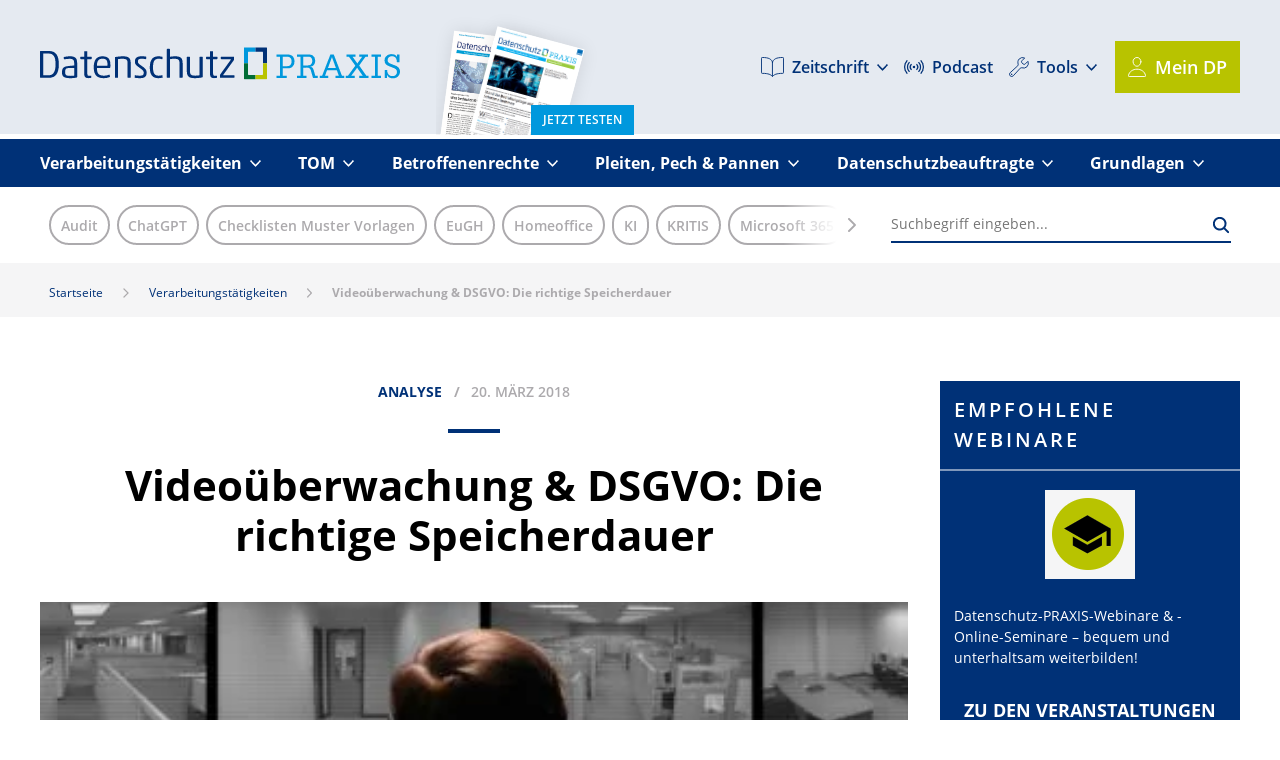

--- FILE ---
content_type: text/html; charset=UTF-8
request_url: https://www.datenschutz-praxis.de/verarbeitungstaetigkeiten/videoueberwachung-die-richtige-speicherdauer/
body_size: 29917
content:

<!DOCTYPE html>
<html lang="de-DE" prefix="og: http://ogp.me/ns#" class="regularscaling">
<head>

    
    <meta charset="utf-8">
    <meta http-equiv="X-UA-Compatible" content="IE=edge">
    <meta name="viewport" content="width=device-width, initial-scale=1">
    <meta name="format-detection" content="telephone=no">
    <meta name=”tdm-reservation” content=”1”>
	<meta name=”tdm-policy” content="https://www.weka.de/agb/">

    <link rel="dns-prefetch" href="https://www.econda-monitor.de" >

    <link rel="preload" type="font/woff2" crossorigin href="https://www.datenschutz-praxis.de/wp-content/themes/weka/assets/fonts/open-sans-v17-latin-700.woff2" as="font">
    <link rel="preload" type="font/woff2" crossorigin href="https://www.datenschutz-praxis.de/wp-content/themes/weka/assets/fonts/open-sans-v17-latin-regular.woff2" as="font">
    <link rel="preload" type="font/woff2" crossorigin href="https://www.datenschutz-praxis.de/wp-content/themes/weka/assets/fonts/open-sans-v17-latin-600.woff2" as="font">
    <link rel="preload" type="font/woff2" crossorigin href="https://www.datenschutz-praxis.de/wp-content/themes/weka/assets/fonts/open-sans-v17-latin-italic.woff2" as="font">

    <script>
        window.Theme = {
            home: 'https://www.datenschutz-praxis.de',
            root: 'https://www.datenschutz-praxis.de/wp-content/themes/datenschutz-praxis',
            userHasCookiesAllowed: localStorage.getItem('cookies_allowed') === 'true',
            ajaxurl: 'https://www.datenschutz-praxis.de/wp-admin/admin-ajax.php',
            browser: {
                name: '',
                version: 0
            },
            isLoggedIn: false,
            isIE11: !!window.MSInputMethodContext && !!document.documentMode,
            isMobile: false,
            infinitescroll: false,
            autosmoothscrolling: false,
            fullscaling: false,
            pageloader: true,
            sliders: [],
            cookieTypeIsAllowed: function(cookieid) {
                return localStorage.getItem('cookies_allowed_' + cookieid) === 'true';
            },
            doiconfirmationpage: 'https://www.datenschutz-praxis.de/download-bitte-bestaetigen-sie-ihre-e-mailadresse/',
            newsletterlabeldelay: 25        };
    </script>

	        <style>
            .page-header-desktop:not(.sticky) .page-header{height:139.34px}.page-header-mobile{display:none;position:-webkit-sticky;position:sticky;top:0;z-index:20}@media (max-width:900px){.page-header-mobile{display:block}}.page-header-mobile .page-header{position:relative;z-index:5;display:-webkit-box;display:-ms-flexbox;display:flex;-webkit-box-align:center;-ms-flex-align:center;align-items:center;-webkit-transition:all .2s;transition:all .2s;padding:1em;background-color:#fff}.page-header-mobile .page-header:before{content:"";position:absolute;top:0;left:0;right:0;bottom:0;background-color:rgba(0,49,119,.1);z-index:-1;border-bottom-width:0}.page-header-mobile .page-header .wrapper{display:-webkit-box;display:-ms-flexbox;display:flex;-webkit-box-align:center;-ms-flex-align:center;align-items:center;position:relative;width:100%;max-width:100%}.page-header-mobile .page-header .wrapper .logo{width:60%}.page-header-mobile .page-header .wrapper .logo img{height:auto}.page-header-mobile .page-header .wrapper .navigation{-webkit-box-flex:1;-ms-flex:1;flex:1;display:-webkit-box;display:-ms-flexbox;display:flex;-webkit-box-pack:end;-ms-flex-pack:end;justify-content:flex-end;padding:0 1em}.page-header-mobile .page-header .wrapper .navigation .main-nav-trigger{display:-webkit-box;display:-ms-flexbox;display:flex;-webkit-box-align:center;-ms-flex-align:center;align-items:center;text-transform:uppercase;font-weight:700;font-size:1em;position:relative;top:0}.page-header-mobile .page-header .wrapper .navigation .main-nav-trigger.active:before{content:"";background-color:#003177;width:2.5em;position:absolute;left:0;top:-1.4em;bottom:-1.4em}.page-header-mobile .page-header .wrapper .navigation .main-nav-trigger.active .text{display:none}.page-header-mobile .page-header .wrapper .navigation .main-nav-trigger.active .icon .line{background-color:#fff}.page-header-mobile .page-header .wrapper .navigation .main-nav-trigger.active .icon .line:first-child{-webkit-transform:rotate(45deg);transform:rotate(45deg);-webkit-transform-origin:center center;transform-origin:center center;position:relative;top:.4em}.page-header-mobile .page-header .wrapper .navigation .main-nav-trigger.active .icon .line:nth-child(2){display:none}.page-header-mobile .page-header .wrapper .navigation .main-nav-trigger.active .icon .line:nth-child(3){-webkit-transform:rotate(-45deg);transform:rotate(-45deg);-webkit-transform-origin:center center;transform-origin:center center;position:relative;top:0}.page-header-mobile .page-header .wrapper .navigation .main-nav-trigger .text{font-weight:500;font-size:.8em}.page-header-mobile .page-header .wrapper .navigation .main-nav-trigger .icon{margin-left:.5em}.page-header-mobile .page-header .wrapper .navigation .main-nav-trigger .icon .line{display:block;height:3px;background-color:#003177;width:1.5em;margin:5px 0}.page-header-mobile .page-header .wrapper .navigation .mobile-menu{display:none;position:absolute;right:-4vw;top:3em;left:-4vw;background-color:#003177;overflow-y:auto}.page-header-mobile .page-header .wrapper .navigation .mobile-menu.active{display:block}.page-header-mobile .page-header .wrapper .navigation .mobile-menu.active:after{content:"";background-color:#003177;height:1em;width:100%;display:block;position:absolute;top:-.7em;z-index:-1}.page-header-mobile .page-header .wrapper .navigation .mobile-menu .menu-top-menu-container .menu>li.menu-item-53544 .icon svg circle{fill:#003177}.page-header-mobile .page-header .wrapper .navigation .mobile-menu .menu-top-menu-container .menu>li.menu-item-53544 .icon svg path{stroke:#003177!important}.page-header-mobile .page-header .wrapper .navigation .mobile-menu .menu-top-menu-container .menu>li.button{padding:0;text-transform:none;min-height:0;width:100%;display:block;text-align:left}.page-header-mobile .page-header .wrapper .navigation .mobile-menu .menu-top-menu-container .menu>li.button>a>.icon svg path{stroke:#003177}.page-header-mobile .page-header .wrapper .navigation .mobile-menu .menu-top-menu-container .menu>li>a{display:-webkit-box;display:-ms-flexbox;display:flex;background-color:#e5eaf1;padding-left:1.2em}.page-header-mobile .page-header .wrapper .navigation .mobile-menu .menu-top-menu-container .menu>li>a>.icon{display:-webkit-box;display:-ms-flexbox;display:flex;-webkit-box-align:center;-ms-flex-align:center;align-items:center;-webkit-box-pack:center;-ms-flex-pack:center;justify-content:center;width:2em}.page-header-mobile .page-header .wrapper .navigation .mobile-menu .menu-top-menu-container .menu>li>a>.icon svg{width:1em;height:1em}.page-header-mobile .page-header .wrapper .navigation .mobile-menu .menu-top-menu-container .menu>li>a .text{-webkit-box-flex:1;-ms-flex:1;flex:1;color:#003177;padding-left:0}.page-header-mobile .page-header .wrapper .navigation .mobile-menu .menu-top-menu-container .menu>li>a .indicator svg path{stroke:#003177}.page-header-mobile .page-header .wrapper .navigation .mobile-menu .menu{margin:0;padding:0;list-style:none}.page-header-mobile .page-header .wrapper .navigation .mobile-menu .menu li{margin:0}.page-header-mobile .page-header .wrapper .navigation .mobile-menu .menu li.submenu-active>a .indicator{background-color:#fff}.page-header-mobile .page-header .wrapper .navigation .mobile-menu .menu li.submenu-active>a .indicator svg{-webkit-transform:scaleY(-1);transform:scaleY(-1)}.page-header-mobile .page-header .wrapper .navigation .mobile-menu .menu li.submenu-active>a .indicator svg path{stroke:#003177}.page-header-mobile .page-header .wrapper .navigation .mobile-menu .menu li.submenu-active>.sub-menu{display:-webkit-box;display:-ms-flexbox;display:flex;-ms-flex-wrap:wrap;flex-wrap:wrap;list-style:none;margin:0;padding:0 1em;background-color:#fff}.page-header-mobile .page-header .wrapper .navigation .mobile-menu .menu li.submenu-active>.sub-menu>li{width:100%;padding:.5em 1em;margin-right:0}.page-header-mobile .page-header .wrapper .navigation .mobile-menu .menu li.submenu-active>.sub-menu>li.current-menu-item a .text{color:#b8c300}.page-header-mobile .page-header .wrapper .navigation .mobile-menu .menu li.submenu-active>.sub-menu>li a{padding:.2em .5em}.page-header-mobile .page-header .wrapper .navigation .mobile-menu .menu li.submenu-active>.sub-menu>li a:active .text,.page-header-mobile .page-header .wrapper .navigation .mobile-menu .menu li.submenu-active>.sub-menu>li a:focus .text,.page-header-mobile .page-header .wrapper .navigation .mobile-menu .menu li.submenu-active>.sub-menu>li a:hover .text{color:#b8c300}.page-header-mobile .page-header .wrapper .navigation .mobile-menu .menu li.submenu-active>.sub-menu>li a .text{color:#000;border:none;font-weight:400;padding:0;font-size:14px}.page-header-mobile .page-header .wrapper .navigation .mobile-menu .menu li a{display:-webkit-box;display:-ms-flexbox;display:flex}.page-header-mobile .page-header .wrapper .navigation .mobile-menu .menu li a .text{-webkit-box-flex:1;-ms-flex:1;flex:1;padding:.5em 2em;font-weight:700;color:#fff;border-bottom:1px solid hsla(0,0%,100%,.2)}.page-header-mobile .page-header .wrapper .navigation .mobile-menu .menu li a .indicator{width:3em;display:-webkit-box;display:-ms-flexbox;display:flex;-webkit-box-pack:center;-ms-flex-pack:center;justify-content:center;-webkit-box-align:center;-ms-flex-align:center;align-items:center;border-left:1px solid hsla(0,0%,100%,.2);border-bottom:1px solid hsla(0,0%,100%,.2)}.page-header-mobile .page-header .wrapper .navigation .mobile-menu .menu li .sub-menu{display:none}.page-header-mobile .page-header .wrapper .search-module{width:2em;height:2em}.page-header-mobile .page-header .wrapper .search-module.active input{display:block;position:fixed;left:0;right:0;top:4em;border:none;width:100%;border-bottom:2px solid #003177;padding:1em 1.5em;padding-right:4em;z-index:2}.page-header-mobile .page-header .wrapper .search-module.active .submit{position:fixed;display:-webkit-inline-box;display:-ms-inline-flexbox;display:inline-flex;top:4em;right:0;background-color:#e5eaf1;height:3em;width:3em;-webkit-box-pack:center;-ms-flex-pack:center;justify-content:center;-webkit-box-align:center;-ms-flex-align:center;align-items:center;z-index:2}.page-header-mobile .page-header .wrapper .search-module.active .submit path{fill:transparent}.page-header-mobile .page-header .wrapper .search-module.active .submit polygon{stroke:#003177}.page-header-mobile .page-header .wrapper .search-module.active form>.icon{background-color:#003177}.page-header-mobile .page-header .wrapper .search-module.active form>.icon svg path{fill:#fff}.page-header-mobile .page-header .wrapper .search-module .submit,.page-header-mobile .page-header .wrapper .search-module input{display:none}.page-header-mobile .page-header .wrapper .search-module form>.icon{line-height:0;width:3.2em;position:relative;margin-right:-1.7em;height:4em;margin-top:-1em;margin-bottom:-1em;display:-webkit-inline-box;display:-ms-inline-flexbox;display:inline-flex;-webkit-box-align:center;-ms-flex-align:center;align-items:center;-webkit-box-pack:center;-ms-flex-pack:center;justify-content:center}.page-header-mobile .page-header .wrapper .search-module form>.icon svg{position:relative}.page-header-mobile .page-header .wrapper .search-module svg{width:1.5em;height:1.5em}.page-header-mobile .page-header .wrapper .search-module svg path{fill:#003177}.page-header-mobile .page-navigation{background-color:#003177;padding:1em 0;font-size:2.5vw}.page-header-mobile .page-navigation .menu{list-style:none;margin:0;padding:0;display:-webkit-box;display:-ms-flexbox;display:flex;-webkit-box-pack:justify;-ms-flex-pack:justify;justify-content:space-between}.page-header-mobile .page-navigation .menu>li.button{padding:0;text-transform:none;min-height:0;font-size:inherit}.page-header-mobile .page-navigation .menu>li>a{display:-webkit-box;display:-ms-flexbox;display:flex;-webkit-box-align:center;-ms-flex-align:center;align-items:center}.page-header-mobile .page-navigation .menu>li>a .icon{line-height:0;margin-right:.5em}.page-header-mobile .page-navigation .menu>li>a .icon svg{height:2em;width:auto}.page-header-mobile .page-navigation .menu>li>a .icon svg circle,.page-header-mobile .page-navigation .menu>li>a .icon svg line,.page-header-mobile .page-navigation .menu>li>a .icon svg path{stroke:#fff!important}.page-header-mobile .page-navigation .menu>li>a .text{font-size:1.3em;font-weight:700;color:#fff}.page-header-mobile .page-navigation .menu>li .sub-menu,.page-header-mobile .page-navigation .menu>li>a .indicator{display:none}.page-header-mobile .sub-header{padding:1em;background-color:#fff}.page-header-mobile .sub-header .filter-chips{position:relative}.page-header-mobile .sub-header .filter-chips.can-scroll-left:before{content:"";position:absolute;left:0;top:0;bottom:0;width:3em;z-index:3;background-image:-webkit-gradient(linear,left top,right top,from(#fff),to(hsla(0,0%,100%,.000001)));background-image:linear-gradient(90deg,#fff,hsla(0,0%,100%,.000001))}.page-header-mobile .sub-header .filter-chips.can-scroll-right:after{content:"";position:absolute;right:0;top:0;bottom:0;width:3em;z-index:2;background-image:-webkit-gradient(linear,right top,left top,from(#fff),to(hsla(0,0%,100%,.000001)));background-image:linear-gradient(-90deg,#fff,hsla(0,0%,100%,.000001))}.page-header-mobile .sub-header .filter-chips .nav{position:absolute;left:0;right:0;top:.4em;height:100%;width:100%;display:-webkit-box;display:-ms-flexbox;display:flex;-webkit-box-pack:justify;-ms-flex-pack:justify;justify-content:space-between}.page-header-mobile .sub-header .filter-chips .nav .arrow{-webkit-transition:all .2s;transition:all .2s;color:#acaaad}.page-header-mobile .sub-header .filter-chips .nav .arrow:hover{color:#003177}.page-header-mobile .sub-header .filter-chips .nav .arrow.left{-webkit-transform:translateX(-1.5em);transform:translateX(-1.5em)}.page-header-mobile .sub-header .filter-chips .nav .arrow.right{-webkit-transform:translateX(1.5em);transform:translateX(1.5em)}.page-header-mobile .sub-header .filter-chips .chips{display:-webkit-box;display:-ms-flexbox;display:flex;position:relative;z-index:2;width:100%;overflow:scroll;-ms-overflow-style:none;scrollbar-width:none}.page-header-mobile .sub-header .filter-chips .chips::-webkit-scrollbar{display:none}.page-header-mobile .sub-header .filter-chips .chips .chip{padding:.3em .7em;font-size:14px;color:#acaaad;border:2px solid #acaaad;border-radius:2em;margin-right:.5em;white-space:nowrap;-webkit-transition:all .2s;transition:all .2s;min-height:40px;display:-webkit-inline-box;display:-ms-inline-flexbox;display:inline-flex;-webkit-box-align:center;-ms-flex-align:center;align-items:center;font-weight:600}.page-header-mobile .sub-header .filter-chips .chips .chip:hover{border-color:#b8c300;background-color:#b8c300;color:#fff}@media (max-width:900px){.page-header-desktop{display:none}}.page-header-desktop.sticky{padding:0;position:-webkit-sticky;position:sticky;top:0;z-index:9}.page-header-desktop.sticky .page-header{z-index:10}.page-header-desktop.sticky .logo img{max-height:25px;width:auto}.page-header-desktop.sticky .cover-module{max-height:0;overflow:hidden}.page-header-desktop.sticky .navigation .menu>li.button{min-height:40px}.page-header-desktop.sticky .navigation .menu>li.button a{padding:0 1em;min-height:40px}.page-header-desktop.sticky .navigation .menu>li a{padding:0}.page-header-desktop.sticky .page-navigation{position:-webkit-sticky;position:sticky;z-index:9}.page-header-desktop.sticky .page-navigation.search-is-active{background-color:#fff}.page-header-desktop.sticky .page-navigation.search-is-active .wrapper{position:relative}.page-header-desktop.sticky .page-navigation.search-is-active .wrapper .search-module{position:absolute;top:0;right:0;bottom:0;width:100%;z-index:3;background-color:#fff;border-bottom:2px solid #003177}.page-header-desktop.sticky .page-navigation.search-is-active .wrapper .search-module input{display:block;font-size:14px}.page-header-desktop.sticky .page-navigation.search-is-active .wrapper .search-module .close{display:-webkit-inline-box;display:-ms-inline-flexbox;display:inline-flex}.page-header-desktop.sticky .page-navigation.search-is-active .wrapper .search-module .icon svg path{fill:#003177}.page-header-desktop.sticky .page-navigation .wrapper{display:-webkit-box;display:-ms-flexbox;display:flex;-webkit-box-pack:justify;-ms-flex-pack:justify;justify-content:space-between}.page-header-desktop.sticky .page-navigation .wrapper .menu-hauptmenu-container{-webkit-box-flex:1;-ms-flex:1;flex:1}.page-header-desktop.sticky .page-navigation .wrapper .menu-hauptmenu-container ul li{margin-right:1em}.page-header-desktop.sticky .page-navigation .wrapper .menu-hauptmenu-container ul li li{margin-right:.5em}.page-header-desktop.sticky .page-navigation .wrapper .search-module{display:block;-webkit-box-flex:0;-ms-flex:none;flex:none;min-width:3em}.page-header-desktop.sticky .page-navigation .wrapper .search-module form{display:-webkit-box;display:-ms-flexbox;display:flex;height:100%;position:relative}.page-header-desktop.sticky .page-navigation .wrapper .search-module form input{-webkit-box-flex:1;-ms-flex:1;flex:1;border:none;height:100%;display:none}.page-header-desktop.sticky .page-navigation .wrapper .search-module form svg{width:20px;height:auto}.page-header-desktop.sticky .page-navigation .wrapper .search-module form .close{display:none}.page-header-desktop.sticky .page-navigation .wrapper .search-module form .icon{position:absolute;top:0;right:0;bottom:0;display:-webkit-inline-box;display:-ms-inline-flexbox;display:inline-flex;-webkit-box-align:center;-ms-flex-align:center;align-items:center}.page-header-desktop.sticky .page-navigation .wrapper .search-module form .icon svg path{fill:#fff}.page-header-desktop.sticky .page-navigation+.sub-header{max-height:0;overflow:hidden;padding:0}.page-header-desktop .page-header{position:relative;z-index:5;display:-webkit-box;display:-ms-flexbox;display:flex;-webkit-box-align:center;-ms-flex-align:center;align-items:center;background-color:#fff;border-bottom:5px solid #fff}.page-header-desktop .page-header:before{content:"";position:absolute;top:0;left:0;right:0;bottom:0;background-color:rgba(0,49,119,.1);z-index:-1;border-bottom-width:0}.page-header-desktop .page-header .wrapper{display:-webkit-box;display:-ms-flexbox;display:flex;-webkit-box-align:center;-ms-flex-align:center;align-items:center}.page-header-desktop .page-header .logo{width:30%;margin-right:2em}.page-header-desktop .page-header .logo img{height:auto}.page-header-desktop .page-header .navigation{width:50%;display:-webkit-box;display:-ms-flexbox;display:flex;-webkit-box-pack:end;-ms-flex-pack:end;justify-content:flex-end;font-size:16px}@media (max-width:1000px){.page-header-desktop .page-header .navigation{font-size:1.5vw}}@media (max-width:1100px){.page-header-desktop .page-header .navigation .menu-top-menu-container{font-size:.9em}}@media (max-width:1000px){.page-header-desktop .page-header .navigation .menu-top-menu-container{font-size:.8em}}@media (max-width:900px){.page-header-desktop .page-header .navigation .menu-top-menu-container{font-size:.7em}}.page-header-desktop .page-header .navigation .menu{list-style:none;margin:0;padding:0;display:-webkit-box;display:-ms-flexbox;display:flex;-webkit-box-align:center;-ms-flex-align:center;align-items:center}.page-header-desktop .page-header .navigation .menu>li{margin:0 0 0 1em;position:relative}.page-header-desktop .page-header .navigation .menu>li:hover>a{color:#b8c300}.page-header-desktop .page-header .navigation .menu>li:hover>a line,.page-header-desktop .page-header .navigation .menu>li:hover>a path,.page-header-desktop .page-header .navigation .menu>li:hover>a polygon{stroke:#b8c300!important}.page-header-desktop .page-header .navigation .menu>li:hover>a circle{fill:#b8c300!important}.page-header-desktop .page-header .navigation .menu>li:hover .sub-menu{-webkit-transform:scale(1);transform:scale(1);opacity:1}.page-header-desktop .page-header .navigation .menu>li.button{padding:0;text-transform:none;-webkit-transition:all .2s;transition:all .2s}.page-header-desktop .page-header .navigation .menu>li.button a{background-color:#b8c300;color:#fff;padding:.7em;display:-webkit-inline-box;display:-ms-inline-flexbox;display:inline-flex;min-height:50px;-webkit-box-align:center;-ms-flex-align:center;align-items:center;-webkit-transition:all .2s;transition:all .2s}@media (max-width:1100px){.page-header-desktop .page-header .navigation .menu>li.button a{min-height:0;font-size:.7em}}.page-header-desktop .page-header .navigation .menu>li.button a:hover{background-color:#9fa800}.page-header-desktop .page-header .navigation .menu>li.button a .icon svg line,.page-header-desktop .page-header .navigation .menu>li.button a .icon svg path{stroke:#fff!important}.page-header-desktop .page-header .navigation .menu>li.button a .icon svg circle{fill:#fff!important}.page-header-desktop .page-header .navigation .menu>li>a{font-weight:600;display:-webkit-box;display:-ms-flexbox;display:flex;-webkit-box-align:center;-ms-flex-align:center;align-items:center;padding:1em 0;-webkit-transition:all .2s;transition:all .2s}.page-header-desktop .page-header .navigation .menu>li>a line,.page-header-desktop .page-header .navigation .menu>li>a path,.page-header-desktop .page-header .navigation .menu>li>a polygon{stroke:#003177!important;-webkit-transition:all .2s;transition:all .2s}.page-header-desktop .page-header .navigation .menu>li>a circle{fill:#003177!important}.page-header-desktop .page-header .navigation .menu>li>a .icon{margin-right:.5em;line-height:0}.page-header-desktop .page-header .navigation .menu>li>a .icon svg{width:auto;height:20px}@media (max-width:1100px){.page-header-desktop .page-header .navigation .menu>li>a .icon svg{height:1em}}@media (max-width:800px){.page-header-desktop .page-header .navigation .menu>li>a .text{white-space:nowrap}}.page-header-desktop .page-header .navigation .menu>li>a .indicator{line-height:0;margin-left:.5em}.page-header-desktop .page-header .navigation .menu>li .sub-menu{z-index:10;position:absolute;display:block;top:100%;right:-5px;min-width:220px;margin:0;padding:.5em 0;list-style:none;background-color:#fff;-webkit-box-shadow:0 0 10px rgba(0,0,0,.29);box-shadow:0 0 10px rgba(0,0,0,.29);-webkit-transition:all .2s;transition:all .2s;-webkit-transform:scale(0);transform:scale(0);opacity:0;text-align:right}.page-header-desktop .page-header .navigation .menu>li .sub-menu:before{content:"";width:0;height:0;border-left:5px solid transparent;border-right:5px solid transparent;border-bottom:5px solid #fff;position:absolute;top:-5px;right:5px}.page-header-desktop .page-header .navigation .menu>li .sub-menu li{border-bottom:1px solid #eee}.page-header-desktop .page-header .navigation .menu>li .sub-menu li:last-child{border:none}.page-header-desktop .page-header .navigation .menu>li .sub-menu li a{-webkit-box-pack:end;-ms-flex-pack:end;justify-content:flex-end;padding:.2em .5em;-webkit-transition:all .2s;transition:all .2s;font-size:14px}.page-header-desktop .page-header .navigation .menu>li .sub-menu li a:hover{color:#b8c300}.page-header-desktop .page-navigation{background-color:#003177}.page-header-desktop .page-navigation .search-module{display:none}.page-header-desktop .page-navigation .menu{list-style:none;margin:0;padding:0;display:-webkit-box;display:-ms-flexbox;display:flex;-webkit-box-pack:justify;-ms-flex-pack:justify;justify-content:space-between}.page-header-desktop .page-navigation .menu>li{margin:0;margin-right:2em;position:relative}@media (max-width:1260px){.page-header-desktop .page-navigation .menu>li{margin:0}}.page-header-desktop .page-navigation .menu>li:hover>a{color:#b8c300}.page-header-desktop .page-navigation .menu>li:hover>a line,.page-header-desktop .page-navigation .menu>li:hover>a path,.page-header-desktop .page-navigation .menu>li:hover>a polygon{stroke:#b8c300}.page-header-desktop .page-navigation .menu>li:hover .sub-menu{-webkit-transform:scale(1);transform:scale(1);opacity:1}.page-header-desktop .page-navigation .menu>li>a{color:#fff;font-weight:700;padding:.75em 0;font-size:16px;display:-webkit-inline-box;display:-ms-inline-flexbox;display:inline-flex;-webkit-box-align:center;-ms-flex-align:center;align-items:center}@media (max-width:1050px){.page-header-desktop .page-navigation .menu>li>a{font-size:1.3vw}}.page-header-desktop .page-navigation .menu>li>a .indicator{line-height:0;margin-left:.5em}.page-header-desktop .page-navigation .menu .sub-menu{position:absolute;z-index:5;display:block;top:100%;right:-5px;min-width:220px;margin:0;padding:.5em 0;list-style:none;background-color:#fff;-webkit-box-shadow:0 0 10px rgba(0,0,0,.29);box-shadow:0 0 10px rgba(0,0,0,.29);-webkit-transition:all .2s;transition:all .2s;-webkit-transform:scale(0);transform:scale(0);opacity:0}.page-header-desktop .page-navigation .menu .sub-menu:before{content:"";width:0;height:0;border-left:5px solid transparent;border-right:5px solid transparent;border-bottom:5px solid #fff;position:absolute;top:-5px;right:5px}.page-header-desktop .page-navigation .menu .sub-menu li{border-bottom:1px solid #eee}.page-header-desktop .page-navigation .menu .sub-menu li:last-child{border-bottom:none}.page-header-desktop .page-navigation .menu .sub-menu li a{display:-webkit-box;display:-ms-flexbox;display:flex;-webkit-box-pack:end;-ms-flex-pack:end;justify-content:flex-end;padding:.2em .5em;-webkit-transition:all .2s;transition:all .2s;font-size:14px;text-align:right}.page-header-desktop .page-navigation .menu .sub-menu li a:hover{color:#b8c300}.page-header-desktop .search-module{-webkit-box-flex:1;-ms-flex:1;flex:1;margin-left:0;position:relative}.page-header-desktop .search-module form svg:hover{cursor:pointer}.page-header-desktop .search-module form .close{display:-webkit-inline-box;display:-ms-inline-flexbox;display:inline-flex;position:absolute;top:0;right:30px;bottom:2px;-webkit-box-align:center;-ms-flex-align:center;align-items:center;line-height:0;border-right:2px solid #f5f5f6;padding-right:10px}.page-header-desktop .search-module form .close:hover svg path{fill:#cbd5e3}.page-header-desktop .search-module form .close svg{width:20px;height:auto}.page-header-desktop .search-module form .close svg path{fill:#e4e9f0;-webkit-transition:all .2s;transition:all .2s}.page-header-desktop .search-module .results{position:absolute;z-index:5;left:0;top:100%;background-color:#fff;max-width:50%;-webkit-box-shadow:0 10px 10px rgba(0,0,0,.3);box-shadow:0 10px 10px rgba(0,0,0,.3);font-size:.9em}.page-header-desktop .search-module .results .category .name{padding:.5em 1em;font-weight:700;color:#003177;border-bottom:1px solid #eee}.page-header-desktop .search-module .results .category a{padding:.5em 1em;display:block;border-bottom:1px solid #eee;-webkit-transition:all .2s;transition:all .2s}.page-header-desktop .search-module .results .category a:hover{color:#fff;background-color:#003177}.page-header-desktop .sub-header{background-color:#fff;padding:1em;max-height:999px}.page-header-desktop .sub-header.search-is-active .wrapper .filter-chips.can-scroll-left .nav,.page-header-desktop .sub-header.search-is-active .wrapper .filter-chips.can-scroll-left:before{display:none}.page-header-desktop .sub-header.search-is-active .wrapper .filter-chips{width:0}.page-header-desktop .sub-header.search-is-active .wrapper .search-module{margin-left:0}.page-header-desktop .sub-header.search-is-active .wrapper .search-module form .close,.page-header-desktop .sub-header .wrapper{display:-webkit-box;display:-ms-flexbox;display:flex}.page-header-desktop .sub-header .wrapper{-webkit-box-align:center;-ms-flex-align:center;align-items:center;-webkit-box-pack:end;-ms-flex-pack:end;justify-content:flex-end}.page-header-desktop .sub-header .wrapper .filter-chips{width:66.66%;position:relative}.page-header-desktop .sub-header .wrapper .filter-chips.can-scroll-left:before{content:"";position:absolute;left:0;top:0;bottom:0;width:3em;z-index:3;background-image:-webkit-gradient(linear,left top,right top,from(#fff),to(hsla(0,0%,100%,.000001)));background-image:linear-gradient(90deg,#fff,hsla(0,0%,100%,.000001))}.page-header-desktop .sub-header .wrapper .filter-chips.can-scroll-right:after{content:"";position:absolute;right:0;top:0;bottom:0;width:3em;z-index:2;background-image:-webkit-gradient(linear,right top,left top,from(#fff),to(hsla(0,0%,100%,.000001)));background-image:linear-gradient(-90deg,#fff,hsla(0,0%,100%,.000001))}.page-header-desktop .sub-header .wrapper .filter-chips .nav{position:absolute;left:0;right:0;top:.4em;height:100%;width:100%;display:-webkit-box;display:-ms-flexbox;display:flex;-webkit-box-pack:justify;-ms-flex-pack:justify;justify-content:space-between}.page-header-desktop .sub-header .wrapper .filter-chips .nav .arrow{-webkit-transition:all .2s;transition:all .2s;color:#acaaad}.page-header-desktop .sub-header .wrapper .filter-chips .nav .arrow:hover{color:#003177}.page-header-desktop .sub-header .wrapper .filter-chips .nav .arrow.left{-webkit-transform:translateX(-1.5em);transform:translateX(-1.5em)}.page-header-desktop .sub-header .wrapper .filter-chips .nav .arrow.right{-webkit-transform:translateX(1.5em);transform:translateX(1.5em)}.page-header-desktop .sub-header .wrapper .filter-chips .chips{display:-webkit-box;display:-ms-flexbox;display:flex;position:relative;z-index:2;width:100%;overflow:scroll;-ms-overflow-style:none;scrollbar-width:none}.page-header-desktop .sub-header .wrapper .filter-chips .chips::-webkit-scrollbar{display:none}.page-header-desktop .sub-header .wrapper .filter-chips .chips .chip{padding:.3em .7em;font-size:14px;color:#acaaad;border:2px solid #acaaad;border-radius:2em;margin-right:.5em;white-space:nowrap;-webkit-transition:all .2s;transition:all .2s;min-height:40px;display:-webkit-inline-box;display:-ms-inline-flexbox;display:inline-flex;-webkit-box-align:center;-ms-flex-align:center;align-items:center;font-weight:600}.page-header-desktop .sub-header .wrapper .filter-chips .chips .chip:hover{border-color:#b8c300;background-color:#b8c300;color:#fff}.page-header-desktop .sub-header .wrapper .search-module{width:33.333%;margin-left:3em;-webkit-transition:all .5s;transition:all .5s}.page-header-desktop .sub-header .wrapper .search-module form{position:relative}.page-header-desktop .sub-header .wrapper .search-module form input{width:100%;border:none;padding:.6em 0;font-size:14px;border-bottom:2px solid #003177}.page-header-desktop .sub-header .wrapper .search-module form .close{display:none}.page-header-desktop .sub-header .wrapper .search-module form .icon{position:absolute;right:0;top:0;bottom:0;display:-webkit-inline-box;display:-ms-inline-flexbox;display:inline-flex;-webkit-box-align:center;-ms-flex-align:center;align-items:center}.page-header-desktop .sub-header .wrapper .search-module form .icon:hover svg path{fill:#b8c300}.page-header-desktop .sub-header .wrapper .search-module form .icon svg{width:20px;height:auto}.page-header-desktop .sub-header .wrapper .search-module form .icon svg path{-webkit-transition:all .2s;transition:all .2s;fill:#003177}.cover-module{-webkit-box-flex:1;-ms-flex:1;flex:1;max-height:999px}.cover-module,.cover-module a{display:-webkit-box;display:-ms-flexbox;display:flex;-webkit-box-align:end;-ms-flex-align:end;align-items:flex-end;-ms-flex-item-align:end;align-self:flex-end}.cover-module a{position:relative;min-width:11em;overflow:hidden}@media (max-width:900px){.cover-module a{min-width:10em}}.cover-module a:hover .covers{-webkit-transform:translateX(.5em) translateY(1em);transform:translateX(.5em) translateY(1em)}.cover-module a .covers{display:-webkit-box;display:-ms-flexbox;display:flex;position:relative;-webkit-box-align:end;-ms-flex-align:end;align-items:flex-end;-ms-flex-item-align:end;align-self:flex-end;-webkit-transform:translateX(.5em) translateY(2em);transform:translateX(.5em) translateY(2em);-webkit-transition:all .5s ease-in-out;transition:all .5s ease-in-out}.cover-module a .cover{width:5em;-webkit-box-shadow:0 0 1em rgba(0,0,0,.1);box-shadow:0 0 1em rgba(0,0,0,.1)}@media (max-width:900px){.cover-module a .cover{width:4em}}.cover-module a .cover:first-child{-webkit-transform:rotate(7.5deg);transform:rotate(7.5deg)}.cover-module a .cover:last-child{position:absolute;top:0;left:2em;-webkit-transform:rotate(15deg);transform:rotate(15deg)}.cover-module a .button{position:absolute;right:0;bottom:0;background-color:#0098dd;font-size:12px;color:#fff;font-weight:600;text-transform:uppercase;padding:.5em 1em;min-height:0}.breadcrumps{background-color:#f5f5f6;padding:1.5em;line-height:1;font-size:12px;margin-bottom:4rem}@media (max-width:768px){.breadcrumps{white-space:nowrap;max-width:100%;font-size:16px;position:relative;line-height:2;overflow:hidden}}@media (max-width:768px){.breadcrumps:after{content:"";position:absolute;right:2em;top:0;bottom:0;width:4em;background-image:-webkit-gradient(linear,left top,right top,from(hsla(240,5%,96%,.00001)),to(#f5f5f6));background-image:linear-gradient(90deg,hsla(240,5%,96%,.00001),#f5f5f6)}}@media (max-width:768px){.breadcrumps .wrapper{overflow:auto}}.breadcrumps p{margin:0}.breadcrumps .breadcrumb_last{color:#acaaad}.breadcrumps svg{height:1.3em;width:auto;color:#acaaad;position:relative;bottom:-4px;margin:0 1em}@media (max-width:768px){.breadcrumps svg{margin:0}}@media (max-width:768px){body.home .page-wrapper .wrapper h1+.wpb-content-wrapper>.vc_row{padding-top:0}}.page-header-desktop .page-header .navigation .menu>li.menu-item-53542,.page-header-mobile .page-navigation .menu>li.menu-item-53542{display:none!important}body.mobile-menu-is-active{overflow:hidden}        </style>
	
	        <style>
            .page-loader .icon .anim{background:none repeat scroll 0 0 #3e69b6}@media (max-width:1500px){body:not(.home) .fit-dsgvo-badge{display:none}}.fit-dsgvo-badge{position:fixed;right:0;top:40vh;z-index:9}@media (max-width:1500px){.fit-dsgvo-badge{position:absolute}}.fit-dsgvo-badge a{background-color:#D66C20;padding:.5em 1em;border-radius:0 0 0 1em;font-size:14px;color:white;text-align:center;display:flex;flex-direction:column;transition:all .2s}.fit-dsgvo-badge a:hover{padding:.5em 1.5em}.fit-dsgvo-badge a span{font-size:12px}        </style>
	
	<meta name='robots' content='index, follow, max-image-preview:large, max-snippet:-1, max-video-preview:-1' />
	<style>img:is([sizes="auto" i], [sizes^="auto," i]) { contain-intrinsic-size: 3000px 1500px }</style>
	            <link rel="preload" href="https://www.datenschutz-praxis.de/wp-content/themes/weka/style.css" as="style">
            <noscript>
                <link rel="stylesheet" href="https://www.datenschutz-praxis.de/wp-content/themes/weka/style.css">
            </noscript>
			            <link rel="preload" href="https://www.datenschutz-praxis.de/wp-content/themes/datenschutz-praxis/style.css" as="style">
            <noscript>
                <link rel="stylesheet" href="https://www.datenschutz-praxis.de/wp-content/themes/datenschutz-praxis/style.css">
            </noscript>
			            <link rel="preload" href="https://www.datenschutz-praxis.de/wp-content/themes/datenschutz-praxis/assets/css/style.css" as="style">
            <noscript>
                <link rel="stylesheet" href="https://www.datenschutz-praxis.de/wp-content/themes/datenschutz-praxis/assets/css/style.css">
            </noscript>
			            <link rel="preload" href="https://www.datenschutz-praxis.de/wp-content/themes/weka/assets/dist/IE.css" as="style">
            <noscript>
                <link rel="stylesheet" href="https://www.datenschutz-praxis.de/wp-content/themes/weka/assets/dist/IE.css">
            </noscript>
			
	<!-- This site is optimized with the Yoast SEO plugin v26.5 - https://yoast.com/wordpress/plugins/seo/ -->
	<title>Videoüberwachung &amp; DSGVO: Die richtige Speicherdauer</title>
	<meta name="description" content="► Bei der Videoüberwachung stellen die Aufsichtsbehörden für den Datenschutz immer wieder Mängel fest. Dazu gehören auch Fehler bei der Speicherdauer. Lesen Sie, worauf Sie achten müssen." />
	<link rel="canonical" href="https://www.datenschutz-praxis.de/verarbeitungstaetigkeiten/videoueberwachung-die-richtige-speicherdauer/" />
	<meta property="og:locale" content="de_DE" />
	<meta property="og:type" content="article" />
	<meta property="og:title" content="Videoüberwachung &amp; DSGVO: Die richtige Speicherdauer" />
	<meta property="og:description" content="► Bei der Videoüberwachung stellen die Aufsichtsbehörden für den Datenschutz immer wieder Mängel fest. Dazu gehören auch Fehler bei der Speicherdauer. Lesen Sie, worauf Sie achten müssen." />
	<meta property="og:url" content="https://www.datenschutz-praxis.de/verarbeitungstaetigkeiten/videoueberwachung-die-richtige-speicherdauer/" />
	<meta property="og:site_name" content="Datenschutz PRAXIS für Datenschutzbeauftragte" />
	<meta property="article:published_time" content="2018-03-20T03:19:02+00:00" />
	<meta property="article:modified_time" content="2023-03-21T15:11:26+00:00" />
	<meta property="og:image" content="https://www.datenschutz-praxis.de/wp-content/uploads/sites/2/2021/02/DSP-SM-Signet-680px-sq.png" />
	<meta property="og:image:width" content="400" />
	<meta property="og:image:height" content="274" />
	<meta property="og:image:type" content="image/png" />
	<meta name="author" content="coaloreicherj" />
	<meta name="twitter:card" content="summary_large_image" />
	<meta name="twitter:image" content="https://www.datenschutz-praxis.de/wp-content/uploads/sites/2/2021/02/DSP-SM-Signet-680px-sq.png" />
	<meta name="twitter:label1" content="Verfasst von" />
	<meta name="twitter:data1" content="coaloreicherj" />
	<meta name="twitter:label2" content="Geschätzte Lesezeit" />
	<meta name="twitter:data2" content="3 Minuten" />
	<script type="application/ld+json" class="yoast-schema-graph">{"@context":"https://schema.org","@graph":[{"@type":"Article","@id":"https://www.datenschutz-praxis.de/verarbeitungstaetigkeiten/videoueberwachung-die-richtige-speicherdauer/#article","isPartOf":{"@id":"https://www.datenschutz-praxis.de/verarbeitungstaetigkeiten/videoueberwachung-die-richtige-speicherdauer/"},"author":{"name":"coaloreicherj","@id":"https://www.datenschutz-praxis.de/#/schema/person/48ac25408dd10c581d0d01151d192813"},"headline":"Videoüberwachung &amp; DSGVO: Die richtige Speicherdauer","datePublished":"2018-03-20T03:19:02+00:00","dateModified":"2023-03-21T15:11:26+00:00","mainEntityOfPage":{"@id":"https://www.datenschutz-praxis.de/verarbeitungstaetigkeiten/videoueberwachung-die-richtige-speicherdauer/"},"wordCount":632,"publisher":{"@id":"https://www.datenschutz-praxis.de/#organization"},"image":{"@id":"https://www.datenschutz-praxis.de/verarbeitungstaetigkeiten/videoueberwachung-die-richtige-speicherdauer/#primaryimage"},"thumbnailUrl":"https://www.datenschutz-praxis.de/wp-content/uploads/sites/2/2018/03/Unbenannt.png","articleSection":["Verarbeitungstätigkeiten","Videoüberwachung"],"inLanguage":"de"},{"@type":"WebPage","@id":"https://www.datenschutz-praxis.de/verarbeitungstaetigkeiten/videoueberwachung-die-richtige-speicherdauer/","url":"https://www.datenschutz-praxis.de/verarbeitungstaetigkeiten/videoueberwachung-die-richtige-speicherdauer/","name":"Videoüberwachung & DSGVO: Die richtige Speicherdauer","isPartOf":{"@id":"https://www.datenschutz-praxis.de/#website"},"primaryImageOfPage":{"@id":"https://www.datenschutz-praxis.de/verarbeitungstaetigkeiten/videoueberwachung-die-richtige-speicherdauer/#primaryimage"},"image":{"@id":"https://www.datenschutz-praxis.de/verarbeitungstaetigkeiten/videoueberwachung-die-richtige-speicherdauer/#primaryimage"},"thumbnailUrl":"https://www.datenschutz-praxis.de/wp-content/uploads/sites/2/2018/03/Unbenannt.png","datePublished":"2018-03-20T03:19:02+00:00","dateModified":"2023-03-21T15:11:26+00:00","description":"► Bei der Videoüberwachung stellen die Aufsichtsbehörden für den Datenschutz immer wieder Mängel fest. Dazu gehören auch Fehler bei der Speicherdauer. Lesen Sie, worauf Sie achten müssen.","breadcrumb":{"@id":"https://www.datenschutz-praxis.de/verarbeitungstaetigkeiten/videoueberwachung-die-richtige-speicherdauer/#breadcrumb"},"inLanguage":"de","potentialAction":[{"@type":"ReadAction","target":["https://www.datenschutz-praxis.de/verarbeitungstaetigkeiten/videoueberwachung-die-richtige-speicherdauer/"]}]},{"@type":"ImageObject","inLanguage":"de","@id":"https://www.datenschutz-praxis.de/verarbeitungstaetigkeiten/videoueberwachung-die-richtige-speicherdauer/#primaryimage","url":"https://www.datenschutz-praxis.de/wp-content/uploads/sites/2/2018/03/Unbenannt.png","contentUrl":"https://www.datenschutz-praxis.de/wp-content/uploads/sites/2/2018/03/Unbenannt.png","width":400,"height":274},{"@type":"BreadcrumbList","@id":"https://www.datenschutz-praxis.de/verarbeitungstaetigkeiten/videoueberwachung-die-richtige-speicherdauer/#breadcrumb","itemListElement":[{"@type":"ListItem","position":1,"name":"Startseite","item":"https://www.datenschutz-praxis.de/"},{"@type":"ListItem","position":2,"name":"Verarbeitungstätigkeiten","item":"https://www.datenschutz-praxis.de/verarbeitungstaetigkeiten/"},{"@type":"ListItem","position":3,"name":"Videoüberwachung &amp; DSGVO: Die richtige Speicherdauer"}]},{"@type":"WebSite","@id":"https://www.datenschutz-praxis.de/#website","url":"https://www.datenschutz-praxis.de/","name":"Datenschutz PRAXIS für Datenschutzbeauftragte","description":"Datenschutz PRAXIS: Wir sind da für Datenschutzbeauftragte","publisher":{"@id":"https://www.datenschutz-praxis.de/#organization"},"potentialAction":[{"@type":"SearchAction","target":{"@type":"EntryPoint","urlTemplate":"https://www.datenschutz-praxis.de/?s={search_term_string}"},"query-input":{"@type":"PropertyValueSpecification","valueRequired":true,"valueName":"search_term_string"}}],"inLanguage":"de"},{"@type":"Organization","@id":"https://www.datenschutz-praxis.de/#organization","name":"Datenschtuz PRAXIS - Ein Portal der WEKA Media GmbH & Co. KG","url":"https://www.datenschutz-praxis.de/","logo":{"@type":"ImageObject","inLanguage":"de","@id":"https://www.datenschutz-praxis.de/#/schema/logo/image/","url":"https://www.datenschutz-praxis.de/wp-content/uploads/sites/2/2020/07/Logo.svg","contentUrl":"https://www.datenschutz-praxis.de/wp-content/uploads/sites/2/2020/07/Logo.svg","caption":"Datenschtuz PRAXIS - Ein Portal der WEKA Media GmbH & Co. KG"},"image":{"@id":"https://www.datenschutz-praxis.de/#/schema/logo/image/"}},{"@type":"Person","@id":"https://www.datenschutz-praxis.de/#/schema/person/48ac25408dd10c581d0d01151d192813","name":"coaloreicherj"}]}</script>
	<!-- / Yoast SEO plugin. -->


<!-- www.datenschutz-praxis.de is managing ads with Advanced Ads 2.0.14 – https://wpadvancedads.com/ --><script id="daten-ready">
			window.advanced_ads_ready=function(e,a){a=a||"complete";var d=function(e){return"interactive"===a?"loading"!==e:"complete"===e};d(document.readyState)?e():document.addEventListener("readystatechange",(function(a){d(a.target.readyState)&&e()}),{once:"interactive"===a})},window.advanced_ads_ready_queue=window.advanced_ads_ready_queue||[];		</script>
		<style id='classic-theme-styles-inline-css' type='text/css'>
/*! This file is auto-generated */
.wp-block-button__link{color:#fff;background-color:#32373c;border-radius:9999px;box-shadow:none;text-decoration:none;padding:calc(.667em + 2px) calc(1.333em + 2px);font-size:1.125em}.wp-block-file__button{background:#32373c;color:#fff;text-decoration:none}
</style>
<style id='global-styles-inline-css' type='text/css'>
:root{--wp--preset--aspect-ratio--square: 1;--wp--preset--aspect-ratio--4-3: 4/3;--wp--preset--aspect-ratio--3-4: 3/4;--wp--preset--aspect-ratio--3-2: 3/2;--wp--preset--aspect-ratio--2-3: 2/3;--wp--preset--aspect-ratio--16-9: 16/9;--wp--preset--aspect-ratio--9-16: 9/16;--wp--preset--color--black: #000000;--wp--preset--color--cyan-bluish-gray: #abb8c3;--wp--preset--color--white: #ffffff;--wp--preset--color--pale-pink: #f78da7;--wp--preset--color--vivid-red: #cf2e2e;--wp--preset--color--luminous-vivid-orange: #ff6900;--wp--preset--color--luminous-vivid-amber: #fcb900;--wp--preset--color--light-green-cyan: #7bdcb5;--wp--preset--color--vivid-green-cyan: #00d084;--wp--preset--color--pale-cyan-blue: #8ed1fc;--wp--preset--color--vivid-cyan-blue: #0693e3;--wp--preset--color--vivid-purple: #9b51e0;--wp--preset--gradient--vivid-cyan-blue-to-vivid-purple: linear-gradient(135deg,rgba(6,147,227,1) 0%,rgb(155,81,224) 100%);--wp--preset--gradient--light-green-cyan-to-vivid-green-cyan: linear-gradient(135deg,rgb(122,220,180) 0%,rgb(0,208,130) 100%);--wp--preset--gradient--luminous-vivid-amber-to-luminous-vivid-orange: linear-gradient(135deg,rgba(252,185,0,1) 0%,rgba(255,105,0,1) 100%);--wp--preset--gradient--luminous-vivid-orange-to-vivid-red: linear-gradient(135deg,rgba(255,105,0,1) 0%,rgb(207,46,46) 100%);--wp--preset--gradient--very-light-gray-to-cyan-bluish-gray: linear-gradient(135deg,rgb(238,238,238) 0%,rgb(169,184,195) 100%);--wp--preset--gradient--cool-to-warm-spectrum: linear-gradient(135deg,rgb(74,234,220) 0%,rgb(151,120,209) 20%,rgb(207,42,186) 40%,rgb(238,44,130) 60%,rgb(251,105,98) 80%,rgb(254,248,76) 100%);--wp--preset--gradient--blush-light-purple: linear-gradient(135deg,rgb(255,206,236) 0%,rgb(152,150,240) 100%);--wp--preset--gradient--blush-bordeaux: linear-gradient(135deg,rgb(254,205,165) 0%,rgb(254,45,45) 50%,rgb(107,0,62) 100%);--wp--preset--gradient--luminous-dusk: linear-gradient(135deg,rgb(255,203,112) 0%,rgb(199,81,192) 50%,rgb(65,88,208) 100%);--wp--preset--gradient--pale-ocean: linear-gradient(135deg,rgb(255,245,203) 0%,rgb(182,227,212) 50%,rgb(51,167,181) 100%);--wp--preset--gradient--electric-grass: linear-gradient(135deg,rgb(202,248,128) 0%,rgb(113,206,126) 100%);--wp--preset--gradient--midnight: linear-gradient(135deg,rgb(2,3,129) 0%,rgb(40,116,252) 100%);--wp--preset--font-size--small: 13px;--wp--preset--font-size--medium: 20px;--wp--preset--font-size--large: 36px;--wp--preset--font-size--x-large: 42px;--wp--preset--spacing--20: 0.44rem;--wp--preset--spacing--30: 0.67rem;--wp--preset--spacing--40: 1rem;--wp--preset--spacing--50: 1.5rem;--wp--preset--spacing--60: 2.25rem;--wp--preset--spacing--70: 3.38rem;--wp--preset--spacing--80: 5.06rem;--wp--preset--shadow--natural: 6px 6px 9px rgba(0, 0, 0, 0.2);--wp--preset--shadow--deep: 12px 12px 50px rgba(0, 0, 0, 0.4);--wp--preset--shadow--sharp: 6px 6px 0px rgba(0, 0, 0, 0.2);--wp--preset--shadow--outlined: 6px 6px 0px -3px rgba(255, 255, 255, 1), 6px 6px rgba(0, 0, 0, 1);--wp--preset--shadow--crisp: 6px 6px 0px rgba(0, 0, 0, 1);}:where(.is-layout-flex){gap: 0.5em;}:where(.is-layout-grid){gap: 0.5em;}body .is-layout-flex{display: flex;}.is-layout-flex{flex-wrap: wrap;align-items: center;}.is-layout-flex > :is(*, div){margin: 0;}body .is-layout-grid{display: grid;}.is-layout-grid > :is(*, div){margin: 0;}:where(.wp-block-columns.is-layout-flex){gap: 2em;}:where(.wp-block-columns.is-layout-grid){gap: 2em;}:where(.wp-block-post-template.is-layout-flex){gap: 1.25em;}:where(.wp-block-post-template.is-layout-grid){gap: 1.25em;}.has-black-color{color: var(--wp--preset--color--black) !important;}.has-cyan-bluish-gray-color{color: var(--wp--preset--color--cyan-bluish-gray) !important;}.has-white-color{color: var(--wp--preset--color--white) !important;}.has-pale-pink-color{color: var(--wp--preset--color--pale-pink) !important;}.has-vivid-red-color{color: var(--wp--preset--color--vivid-red) !important;}.has-luminous-vivid-orange-color{color: var(--wp--preset--color--luminous-vivid-orange) !important;}.has-luminous-vivid-amber-color{color: var(--wp--preset--color--luminous-vivid-amber) !important;}.has-light-green-cyan-color{color: var(--wp--preset--color--light-green-cyan) !important;}.has-vivid-green-cyan-color{color: var(--wp--preset--color--vivid-green-cyan) !important;}.has-pale-cyan-blue-color{color: var(--wp--preset--color--pale-cyan-blue) !important;}.has-vivid-cyan-blue-color{color: var(--wp--preset--color--vivid-cyan-blue) !important;}.has-vivid-purple-color{color: var(--wp--preset--color--vivid-purple) !important;}.has-black-background-color{background-color: var(--wp--preset--color--black) !important;}.has-cyan-bluish-gray-background-color{background-color: var(--wp--preset--color--cyan-bluish-gray) !important;}.has-white-background-color{background-color: var(--wp--preset--color--white) !important;}.has-pale-pink-background-color{background-color: var(--wp--preset--color--pale-pink) !important;}.has-vivid-red-background-color{background-color: var(--wp--preset--color--vivid-red) !important;}.has-luminous-vivid-orange-background-color{background-color: var(--wp--preset--color--luminous-vivid-orange) !important;}.has-luminous-vivid-amber-background-color{background-color: var(--wp--preset--color--luminous-vivid-amber) !important;}.has-light-green-cyan-background-color{background-color: var(--wp--preset--color--light-green-cyan) !important;}.has-vivid-green-cyan-background-color{background-color: var(--wp--preset--color--vivid-green-cyan) !important;}.has-pale-cyan-blue-background-color{background-color: var(--wp--preset--color--pale-cyan-blue) !important;}.has-vivid-cyan-blue-background-color{background-color: var(--wp--preset--color--vivid-cyan-blue) !important;}.has-vivid-purple-background-color{background-color: var(--wp--preset--color--vivid-purple) !important;}.has-black-border-color{border-color: var(--wp--preset--color--black) !important;}.has-cyan-bluish-gray-border-color{border-color: var(--wp--preset--color--cyan-bluish-gray) !important;}.has-white-border-color{border-color: var(--wp--preset--color--white) !important;}.has-pale-pink-border-color{border-color: var(--wp--preset--color--pale-pink) !important;}.has-vivid-red-border-color{border-color: var(--wp--preset--color--vivid-red) !important;}.has-luminous-vivid-orange-border-color{border-color: var(--wp--preset--color--luminous-vivid-orange) !important;}.has-luminous-vivid-amber-border-color{border-color: var(--wp--preset--color--luminous-vivid-amber) !important;}.has-light-green-cyan-border-color{border-color: var(--wp--preset--color--light-green-cyan) !important;}.has-vivid-green-cyan-border-color{border-color: var(--wp--preset--color--vivid-green-cyan) !important;}.has-pale-cyan-blue-border-color{border-color: var(--wp--preset--color--pale-cyan-blue) !important;}.has-vivid-cyan-blue-border-color{border-color: var(--wp--preset--color--vivid-cyan-blue) !important;}.has-vivid-purple-border-color{border-color: var(--wp--preset--color--vivid-purple) !important;}.has-vivid-cyan-blue-to-vivid-purple-gradient-background{background: var(--wp--preset--gradient--vivid-cyan-blue-to-vivid-purple) !important;}.has-light-green-cyan-to-vivid-green-cyan-gradient-background{background: var(--wp--preset--gradient--light-green-cyan-to-vivid-green-cyan) !important;}.has-luminous-vivid-amber-to-luminous-vivid-orange-gradient-background{background: var(--wp--preset--gradient--luminous-vivid-amber-to-luminous-vivid-orange) !important;}.has-luminous-vivid-orange-to-vivid-red-gradient-background{background: var(--wp--preset--gradient--luminous-vivid-orange-to-vivid-red) !important;}.has-very-light-gray-to-cyan-bluish-gray-gradient-background{background: var(--wp--preset--gradient--very-light-gray-to-cyan-bluish-gray) !important;}.has-cool-to-warm-spectrum-gradient-background{background: var(--wp--preset--gradient--cool-to-warm-spectrum) !important;}.has-blush-light-purple-gradient-background{background: var(--wp--preset--gradient--blush-light-purple) !important;}.has-blush-bordeaux-gradient-background{background: var(--wp--preset--gradient--blush-bordeaux) !important;}.has-luminous-dusk-gradient-background{background: var(--wp--preset--gradient--luminous-dusk) !important;}.has-pale-ocean-gradient-background{background: var(--wp--preset--gradient--pale-ocean) !important;}.has-electric-grass-gradient-background{background: var(--wp--preset--gradient--electric-grass) !important;}.has-midnight-gradient-background{background: var(--wp--preset--gradient--midnight) !important;}.has-small-font-size{font-size: var(--wp--preset--font-size--small) !important;}.has-medium-font-size{font-size: var(--wp--preset--font-size--medium) !important;}.has-large-font-size{font-size: var(--wp--preset--font-size--large) !important;}.has-x-large-font-size{font-size: var(--wp--preset--font-size--x-large) !important;}
:where(.wp-block-post-template.is-layout-flex){gap: 1.25em;}:where(.wp-block-post-template.is-layout-grid){gap: 1.25em;}
:where(.wp-block-columns.is-layout-flex){gap: 2em;}:where(.wp-block-columns.is-layout-grid){gap: 2em;}
:root :where(.wp-block-pullquote){font-size: 1.5em;line-height: 1.6;}
</style>
<link rel='stylesheet' id='theme-style-css' href='https://www.datenschutz-praxis.de/wp-content/themes/weka/assets/dist/style.css?v=1.0.3' type='text/css' media='all' />
<link rel="https://api.w.org/" href="https://www.datenschutz-praxis.de/wp-json/" /><link rel="alternate" title="JSON" type="application/json" href="https://www.datenschutz-praxis.de/wp-json/wp/v2/posts/18561" /><link rel="EditURI" type="application/rsd+xml" title="RSD" href="https://www.datenschutz-praxis.de/xmlrpc.php?rsd" />
<link rel='shortlink' href='https://www.datenschutz-praxis.de/?p=18561' />
<script>advads_items = { conditions: {}, display_callbacks: {}, display_effect_callbacks: {}, hide_callbacks: {}, backgrounds: {}, effect_durations: {}, close_functions: {}, showed: [] };</script><style type="text/css" id="daten-layer-custom-css"></style>	<link rel="alternate" type="application/rss+xml" title="Datenschutz PRAXIS für Datenschutzbeauftragte &raquo; Feed" href="https://www.datenschutz-praxis.de/feed/" />
			<script type="text/javascript">
			var advadsCfpQueue = [];
			var advadsCfpAd = function( adID ) {
				if ( 'undefined' === typeof advadsProCfp ) {
					advadsCfpQueue.push( adID )
				} else {
					advadsProCfp.addElement( adID )
				}
			}
		</script>
		<meta name="generator" content="Powered by WPBakery Page Builder - drag and drop page builder for WordPress."/>
		<script type="text/javascript">
			if ( typeof advadsGATracking === 'undefined' ) {
				window.advadsGATracking = {
					delayedAds: {},
					deferedAds: {}
				};
			}
		</script>
		<noscript><style> .wpb_animate_when_almost_visible { opacity: 1; }</style></noscript><link rel="preload" href="https://www.datenschutz-praxis.de/wp-content/plugins/advanced-ads-layer/public/assets/js/layer.js" as="script" crossorigin="anonymous">
<link rel="preload" href="https://www.datenschutz-praxis.de/wp-content/themes/weka/assets/dist/main.js?v=1.0.3" as="script" crossorigin="anonymous">
<link rel="preload" href="https://www.datenschutz-praxis.de/wp-content/themes/datenschutz-praxis/assets/js/main.js?v=1.0.1" as="script" crossorigin="anonymous">
<link rel="preload" href="https://www.datenschutz-praxis.de/wp-content/plugins/advanced-ads/public/assets/js/advanced.min.js" as="script" crossorigin="anonymous">
<link rel="preload" href="https://www.datenschutz-praxis.de/wp-content/plugins/advanced-ads/admin/assets/js/advertisement.js" as="script" crossorigin="anonymous">
<link rel="preload" href="https://www.datenschutz-praxis.de/wp-content/plugins/advanced-ads-pro/assets/dist/advanced-ads-pro.js" as="script" crossorigin="anonymous">
<link rel="preload" href="https://www.datenschutz-praxis.de/wp-content/plugins/advanced-ads-sticky-ads/assets/dist/sticky.js" as="script" crossorigin="anonymous">
<link rel="preload" href="https://www.datenschutz-praxis.de/wp-content/plugins/advanced-ads-pro/assets/js/postscribe.js" as="script" crossorigin="anonymous">
<link rel="preload" href="https://www.datenschutz-praxis.de/wp-content/plugins/advanced-ads-pro/assets/dist/front.js" as="script" crossorigin="anonymous">
<link rel="preload" href="https://www.datenschutz-praxis.de/wp-content/plugins/advanced-ads-tracking/assets/dist/tracking.js" as="script" crossorigin="anonymous">
<link rel="preload" href="https://www.datenschutz-praxis.de/wp-content/plugins/advanced-ads-tracking/assets/dist/ga-tracking.js" as="script" crossorigin="anonymous">
<link rel="preload" href="https://www.datenschutz-praxis.de/wp-content/plugins/advanced-ads-tracking/assets/dist/delayed.js" as="script" crossorigin="anonymous">

	<script>
    var lastVisitedPage = localStorage.getItem('lasturl');
    if(location.href.indexOf('icomefrom=/wp-admin/admin-ajax.php') > -1 && lastVisitedPage){
        window.location = lastVisitedPage;
    }
</script>

<link rel="apple-touch-icon" sizes="57x57" href="https://www.datenschutz-praxis.de/wp-content/themes/datenschutz-praxis/assets/images/apple-touch-icon-57x57.png">
<link rel="apple-touch-icon" sizes="60x60" href="https://www.datenschutz-praxis.de/wp-content/themes/datenschutz-praxis/assets/images/apple-touch-icon-60x60.png">
<link rel="apple-touch-icon" sizes="72x72" href="https://www.datenschutz-praxis.de/wp-content/themes/datenschutz-praxis/assets/images/apple-touch-icon-72x72.png">
<link rel="apple-touch-icon" sizes="76x76" href="https://www.datenschutz-praxis.de/wp-content/themes/datenschutz-praxis/assets/images/apple-touch-icon-76x76.png">
<link rel="apple-touch-icon" sizes="114x114" href="https://www.datenschutz-praxis.de/wp-content/themes/datenschutz-praxis/assets/images/apple-touch-icon-114x114.png">
<link rel="apple-touch-icon" sizes="120x120" href="https://www.datenschutz-praxis.de/wp-content/themes/datenschutz-praxis/assets/images/apple-touch-icon-120x120.png">
<link rel="apple-touch-icon" sizes="144x144" href="https://www.datenschutz-praxis.de/wp-content/themes/datenschutz-praxis/assets/images/apple-touch-icon-144x144.png">
<link rel="apple-touch-icon" sizes="152x152" href="https://www.datenschutz-praxis.de/wp-content/themes/datenschutz-praxis/assets/images/apple-touch-icon-152x152.png">
<link rel="apple-touch-icon" sizes="180x180" href="https://www.datenschutz-praxis.de/wp-content/themes/datenschutz-praxis/assets/images/apple-touch-icon-180x180.png">
<link rel="icon" type="image/png" sizes="192x192"  href="https://www.datenschutz-praxis.de/wp-content/themes/datenschutz-praxis/assets/images/android-icon-192x192.png">
<link rel="icon" type="image/png" sizes="32x32" href="https://www.datenschutz-praxis.de/wp-content/themes/datenschutz-praxis/assets/images/favicon-32x32.png">
<link rel="icon" type="image/png" sizes="96x96" href="https://www.datenschutz-praxis.de/wp-content/themes/datenschutz-praxis/assets/images/favicon-96x96.png">
<link rel="icon" type="image/png" sizes="16x16" href="https://www.datenschutz-praxis.de/wp-content/themes/datenschutz-praxis/assets/images/favicon-16x16.png">
<meta name="msapplication-TileColor" content="#ffffff">
<meta name="msapplication-TileImage" content="https://www.datenschutz-praxis.de/wp-content/themes/datenschutz-praxis/assets/images/ms-icon-144x144.png">
<meta name="theme-color" content="#ffffff">		<script>
    window.addEventListener("econdaAnalytics", function (e) {
        if ((e.event === "consent_changed" || e.event === "consents_initialized" ) && e.data["econda Analytics"] === false) {
            try {localStorage.setItem('emos_privacy', '2')} catch (e) {console.error('Could not set econda privacy mode.')}
        }
        else if ((e.event === "consent_changed" || e.event === "consents_initialized" ) && e.data["econda Analytics"] === true) {
            try {localStorage.setItem('emos_privacy','3')} catch (e) {console.error('Could not set econda privacy mode.')};
        }
    });

    var econdaSlug = window.location.pathname;

    if(window.location.href.indexOf('?s=') > -1){
        econdaSlug = 'Suchergebnisseite';
    }else if (econdaSlug === '/') {
        econdaSlug = 'Start';
    }else {
        if ( econdaSlug.substr(0, 1) === '/' ) {
            econdaSlug = econdaSlug.substr(1);
        }
        if ( econdaSlug.substr(-1, 1) === '/' ) {
            econdaSlug = econdaSlug.substr(0, econdaSlug.length - 1);
        }

                    econdaSlug = 'verarbeitungstaetigkeiten/videoueberwachung/Analyse/videoueberwachung-die-richtige-speicherdauer';
            }
    window.emos3 = {
        defaults : {
            content : econdaSlug
        },
        pageId : econdaSlug,
        stored : [],
        send : function(p){this.stored.push(p);}
    };

    
    var emospro = {};

    window.emos3.send(emospro);
</script>

<script src="/emos3.js" async="async"></script>

</head>
<body class="wp-singular post-template-default single single-post postid-18561 single-format-standard wp-custom-logo wp-theme-weka wp-child-theme-datenschutz-praxis wpb-js-composer js-comp-ver-8.7.1 vc_responsive aa-prefix-daten- aa-disabled-bots" data-post="18561">

    <div class="page-loader" style="display: none">
      <span class="icon">
        <span class="left"><span class="anim"></span></span>
        <span class="right"><span class="anim"></span></span>
      </span>
    </div>

    <div class="old-browser-note">
        <div class="wrapper">
            <p class="title">
                Sie verwenden einen veralteten Browser. Um im Internet auch weiterhin sicher unterwegs zu sein, empfehlen wir ein Update.
            </p>
            <p>
                Nutzen Sie z.B. eine aktuelle Version von <a href="https://www.microsoft.com/edge" target="_blank">Edge</a>, <a href="https://www.google.com/chrome/browser/desktop/" target="_blank">Chrome</a> oder <a href="https://www.mozilla.org/firefox/new" target="_blank">Firefox</a>
            </p>
        </div>
    </div>

    
<div id="webpage">

    <div class="page-header-desktop">
	    <div class="page-header">
	<div class="wrapper">

    <div class="logo">
        <a href="https://www.datenschutz-praxis.de">
			
    <img width="360" height="33" src="https://www.datenschutz-praxis.de/wp-content/uploads/sites/2/2020/07/Logo.svg" alt="Datenschutz PRAXIS für Datenschutzbeauftragte">
        </a>
    </div>

	
        <div class="cover-module">
    <a href="https://www.weka.de/ds/dsp-lp-9100/?campaign=ds/dsp/shop&chorid=2101ED16#checkout" target="_blank">
        <span class="covers">
            <span class="cover">
                                <img src="https://www.datenschutz-praxis.de/wp-content/uploads/sites/2/2025/06/Screenshot-2025-06-10-102648.png" alt="Cover"
                     width="632"
                     height="896"
                >
            </span>
            <span class="cover">
                                <img src="https://www.datenschutz-praxis.de/wp-content/uploads/sites/2/2025/10/Titel_Nov25.png" alt="Cover"
                     width="747"
                     height="905"
                >            </span>
        </span>
        <span class="button">
            Jetzt testen        </span>
    </a>
</div>
    
    <div class="navigation">

		<div class="menu-top-menu-container"><ul id="menu-top-menu" class="menu"><li id="menu-item-44" class="menu-item menu-item-type-custom menu-item-object-custom menu-item-has-children menu-item-44"><a href="https://www.datenschutz-praxis.de/zeitschrift/"><span class="icon">
                            <svg  width="24.863" height="21.454" viewBox="0 0 24.863 21.454">
  <g id="Icon-Zeitschrift" transform="translate(-31.5 -63.5)">
    <path id="Pfad_49" data-name="Pfad 49" d="M43.931,69.113C44.784,65.749,48,64.031,55.011,64a.849.849,0,0,1,.852.852v15.34a.852.852,0,0,1-.852.852c-6.818,0-9.452,1.375-11.079,3.409-1.618-2.024-4.261-3.409-11.079-3.409A.874.874,0,0,1,32,80.09V64.852A.849.849,0,0,1,32.852,64C39.86,64.031,43.079,65.749,43.931,69.113Z" fill="none" stroke="#003177" stroke-linecap="round" stroke-linejoin="round" stroke-width="1"/>
    <line id="Linie_1" data-name="Linie 1" y2="15" transform="translate(43.863 69)" fill="none" stroke="#003177" stroke-linecap="round" stroke-linejoin="round" stroke-width="1"/>
  </g>
</svg>

                        </span><span class="text">
                            Zeitschrift
                        </span><span class="indicator">
                            <svg  width="11.061" height="6.591" viewBox="0 0 11.061 6.591">
  <g id="Pfeil_nach_unten_Hauptnavi" data-name="Pfeil nach unten Hauptnavi" transform="translate(0.53 0.53)">
    <path id="Line" d="M10,0,5,5,0,0" fill="none" stroke="#fff" stroke-miterlimit="10" stroke-width="1.5"/>
  </g>
</svg>

                        </span></a>
<ul class="sub-menu">
	<li id="menu-item-53549" class="menu-item menu-item-type-custom menu-item-object-custom menu-item-53549"><a target="_blank" href="https://www.weka.de/ds/dsp-lp-9100/?campaign=ds/dsp/shop&#038;chorid=2101ED16"><span class="text">
                            Probe-Ausgabe
                        </span></a></li>
	<li id="menu-item-55520" class="menu-item menu-item-type-post_type menu-item-object-page menu-item-55520"><a href="https://www.datenschutz-praxis.de/aktuelle-ausgabe/"><span class="text">
                            Aktuelle Ausgabe
                        </span></a></li>
	<li id="menu-item-58281" class="menu-item menu-item-type-post_type_archive menu-item-object-zeitschriften menu-item-58281"><a href="https://www.datenschutz-praxis.de/zeitschriften/"><span class="text">
                            Ausgaben-Archiv
                        </span></a></li>
</ul>
</li>
<li id="menu-item-53544" class="menu-item menu-item-type-custom menu-item-object-custom menu-item-53544"><a href="/podcasts/"><span class="icon">
                            <svg  width="512" height="512" viewBox="0 0 512 512"><circle cx="256" cy="256.02" r="32"/><path d="M184.25,192.25a96,96,0,0,0,0,127.52" style="fill:none;stroke:#000;stroke-linecap:round;stroke-linejoin:round;stroke-width:32px"/><path d="M327.77,319.77a96,96,0,0,0,0-127.52" style="fill:none;stroke:#000;stroke-linecap:round;stroke-linejoin:round;stroke-width:32px"/><path d="M133.28,141.28a168,168,0,0,0,0,229.44" style="fill:none;stroke:#000;stroke-linecap:round;stroke-linejoin:round;stroke-width:32px"/><path d="M378.72,370.72a168,168,0,0,0,0-229.44" style="fill:none;stroke:#000;stroke-linecap:round;stroke-linejoin:round;stroke-width:32px"/><path d="M435,416a240.34,240.34,0,0,0,0-320" style="fill:none;stroke:#000;stroke-linecap:round;stroke-linejoin:round;stroke-width:32px"/><path d="M77,96a240.34,240.34,0,0,0,0,320" style="fill:none;stroke:#000;stroke-linecap:round;stroke-linejoin:round;stroke-width:32px"/></svg>
                        </span><span class="text">
                            Podcast
                        </span></a></li>
<li id="menu-item-92904" class="menu-item menu-item-type-custom menu-item-object-custom menu-item-has-children menu-item-92904"><a href="https://www.datenschutz-praxis.de/tools/"><span class="icon">
                            <svg  width="21.997" height="21.914" viewBox="0 0 21.997 21.914">
  <g id="Icon_Tools" data-name="Icon Tools" transform="translate(-47.268 -47.414)">
    <path id="Pfad_48" data-name="Pfad 48" d="M65.071,55.115a1.6,1.6,0,0,1-2.26,0l-1.327-1.327a1.6,1.6,0,0,1,0-2.261l3-3.005a.05.05,0,0,0-.015-.082,5.651,5.651,0,0,0-6.049,1.177c-1.527,1.516-1.614,3.8-1.055,5.786a1.6,1.6,0,0,1-.453,1.6L48.6,64.6a2.406,2.406,0,1,0,3.4,3.4l7.685-8.341a1.6,1.6,0,0,1,1.578-.456,5.859,5.859,0,0,0,5.73-1.058,5.765,5.765,0,0,0,1.186-6.04.05.05,0,0,0-.08-.013Z" transform="translate(0 0)" fill="none" stroke="#003177" stroke-linecap="round" stroke-miterlimit="10" stroke-width="1"/>
    <circle id="Ellipse_2" data-name="Ellipse 2" cx="0.799" cy="0.799" r="0.799" transform="translate(49.395 65.604)" fill="#003177"/>
  </g>
</svg>

                        </span><span class="text">
                            Tools
                        </span><span class="indicator">
                            <svg  width="11.061" height="6.591" viewBox="0 0 11.061 6.591">
  <g id="Pfeil_nach_unten_Hauptnavi" data-name="Pfeil nach unten Hauptnavi" transform="translate(0.53 0.53)">
    <path id="Line" d="M10,0,5,5,0,0" fill="none" stroke="#fff" stroke-miterlimit="10" stroke-width="1.5"/>
  </g>
</svg>

                        </span></a>
<ul class="sub-menu">
	<li id="menu-item-92979" class="menu-item menu-item-type-custom menu-item-object-custom menu-item-92979"><a href="/checklisten/"><span class="text">
                            Checklisten, Muster und Vorlagen herunterladen
                        </span></a></li>
	<li id="menu-item-101113" class="menu-item menu-item-type-post_type menu-item-object-page menu-item-101113"><a href="https://www.datenschutz-praxis.de/empfohlene-webinare/"><span class="text">
                            Webinare &amp; Online-Seminare zum Datenschutz
                        </span></a></li>
	<li id="menu-item-92999" class="menu-item menu-item-type-post_type menu-item-object-page menu-item-92999"><a href="https://www.datenschutz-praxis.de/umfragen/"><span class="text">
                            Umfragen
                        </span></a></li>
</ul>
</li>
<li id="menu-item-55451" class="menu-item menu-item-type-custom menu-item-object-custom button menu-item-55451"><a href="#weka_sso"><span class="icon">
                            <svg  width="19.419" height="20.948" viewBox="0 0 19.419 20.948">
  <g id="Icon_Mein_DSP" data-name="Icon Mein DSP" transform="translate(-63.495 -47.5)">
    <path id="Pfad_50" data-name="Pfad 50" d="M176.171,52.6c-.188,2.535-2.11,4.6-4.22,4.6s-4.035-2.068-4.22-4.6a4.236,4.236,0,1,1,8.44,0Z" transform="translate(-98.747)" fill="none" stroke="#fff" stroke-linecap="round" stroke-linejoin="round" stroke-width="1"/>
    <path id="Pfad_51" data-name="Pfad 51" d="M73.2,304c-4.172,0-8.406,2.3-9.19,6.646a.805.805,0,0,0,.75,1.026H81.644a.806.806,0,0,0,.75-1.026C81.611,306.3,77.376,304,73.2,304Z" transform="translate(0 -243.724)" fill="none" stroke="#fff" stroke-miterlimit="10" stroke-width="1"/>
  </g>
</svg>

                        </span><span class="text">
                            Mein DP
                        </span></a></li>
</ul></div>
    </div>

</div></div>

<div class="page-navigation">
	<div class="wrapper">

		<div class="menu-hauptmenu-container"><ul id="menu-hauptmenu" class="menu"><li id="menu-item-53301" class="menu-item menu-item-type-taxonomy menu-item-object-category current-post-ancestor current-menu-parent current-post-parent menu-item-has-children menu-item-53301"><a href="https://www.datenschutz-praxis.de/verarbeitungstaetigkeiten/"><span class="text">
                            Verarbeitungstätigkeiten
                        </span><span class="indicator">
                            <svg  width="11.061" height="6.591" viewBox="0 0 11.061 6.591">
  <g id="Pfeil_nach_unten_Hauptnavi" data-name="Pfeil nach unten Hauptnavi" transform="translate(0.53 0.53)">
    <path id="Line" d="M10,0,5,5,0,0" fill="none" stroke="#fff" stroke-miterlimit="10" stroke-width="1.5"/>
  </g>
</svg>

                        </span></a>
<ul class="sub-menu">
	<li id="menu-item-55150" class="menu-item menu-item-type-taxonomy menu-item-object-category menu-item-55150"><a href="https://www.datenschutz-praxis.de/verarbeitungstaetigkeiten/auftragsverarbeitung/"><span class="text">
                            Auftragsverarbeitung
                        </span></a></li>
	<li id="menu-item-53312" class="menu-item menu-item-type-taxonomy menu-item-object-category menu-item-53312"><a href="https://www.datenschutz-praxis.de/verarbeitungstaetigkeiten/beschaeftigtendatenschutz/"><span class="text">
                            Beschäftigtendatenschutz
                        </span></a></li>
	<li id="menu-item-55152" class="menu-item menu-item-type-taxonomy menu-item-object-category menu-item-55152"><a href="https://www.datenschutz-praxis.de/verarbeitungstaetigkeiten/datenuebermittlung/"><span class="text">
                            Datenübermittlung
                        </span></a></li>
	<li id="menu-item-55154" class="menu-item menu-item-type-taxonomy menu-item-object-category menu-item-55154"><a href="https://www.datenschutz-praxis.de/verarbeitungstaetigkeiten/einwilligung/"><span class="text">
                            Einwilligung
                        </span></a></li>
	<li id="menu-item-55159" class="menu-item menu-item-type-taxonomy menu-item-object-category menu-item-55159"><a href="https://www.datenschutz-praxis.de/verarbeitungstaetigkeiten/gesundheitsdaten/"><span class="text">
                            Gesundheitsdaten
                        </span></a></li>
	<li id="menu-item-55157" class="menu-item menu-item-type-taxonomy menu-item-object-category menu-item-55157"><a href="https://www.datenschutz-praxis.de/verarbeitungstaetigkeiten/marketing-werbung/"><span class="text">
                            Marketing &amp; Werbung
                        </span></a></li>
	<li id="menu-item-55155" class="menu-item menu-item-type-taxonomy menu-item-object-category menu-item-55155"><a href="https://www.datenschutz-praxis.de/verarbeitungstaetigkeiten/software/"><span class="text">
                            Software
                        </span></a></li>
	<li id="menu-item-55205" class="menu-item menu-item-type-taxonomy menu-item-object-category menu-item-55205"><a href="https://www.datenschutz-praxis.de/verarbeitungstaetigkeiten/verarbeitungsverzeichnis/"><span class="text">
                            Verarbeitungsverzeichnis
                        </span></a></li>
	<li id="menu-item-55158" class="menu-item menu-item-type-taxonomy menu-item-object-category current-post-ancestor current-menu-parent current-post-parent menu-item-55158"><a href="https://www.datenschutz-praxis.de/verarbeitungstaetigkeiten/videoueberwachung/"><span class="text">
                            Videoüberwachung
                        </span></a></li>
</ul>
</li>
<li id="menu-item-53302" class="menu-item menu-item-type-taxonomy menu-item-object-category menu-item-has-children menu-item-53302"><a href="https://www.datenschutz-praxis.de/tom/"><span class="text">
                            TOM
                        </span><span class="indicator">
                            <svg  width="11.061" height="6.591" viewBox="0 0 11.061 6.591">
  <g id="Pfeil_nach_unten_Hauptnavi" data-name="Pfeil nach unten Hauptnavi" transform="translate(0.53 0.53)">
    <path id="Line" d="M10,0,5,5,0,0" fill="none" stroke="#fff" stroke-miterlimit="10" stroke-width="1.5"/>
  </g>
</svg>

                        </span></a>
<ul class="sub-menu">
	<li id="menu-item-58479" class="menu-item menu-item-type-taxonomy menu-item-object-category menu-item-58479"><a href="https://www.datenschutz-praxis.de/tom/anonymisierung/"><span class="text">
                            Anonymisierung
                        </span></a></li>
	<li id="menu-item-58480" class="menu-item menu-item-type-taxonomy menu-item-object-category menu-item-58480"><a href="https://www.datenschutz-praxis.de/tom/belastbarkeit/"><span class="text">
                            Belastbarkeit
                        </span></a></li>
	<li id="menu-item-55162" class="menu-item menu-item-type-taxonomy menu-item-object-category menu-item-55162"><a href="https://www.datenschutz-praxis.de/tom/berechtigungskonzept/"><span class="text">
                            Berechtigungskonzept
                        </span></a></li>
	<li id="menu-item-55164" class="menu-item menu-item-type-taxonomy menu-item-object-category menu-item-55164"><a href="https://www.datenschutz-praxis.de/tom/datenschutzaudit/"><span class="text">
                            Datenschutzaudit
                        </span></a></li>
	<li id="menu-item-58483" class="menu-item menu-item-type-taxonomy menu-item-object-category menu-item-58483"><a href="https://www.datenschutz-praxis.de/tom/datenschutz-richtlinien/"><span class="text">
                            Datenschutz-Richtlinien
                        </span></a></li>
	<li id="menu-item-58481" class="menu-item menu-item-type-taxonomy menu-item-object-category menu-item-58481"><a href="https://www.datenschutz-praxis.de/tom/datensicherung/"><span class="text">
                            Datensicherung
                        </span></a></li>
	<li id="menu-item-55166" class="menu-item menu-item-type-taxonomy menu-item-object-category menu-item-55166"><a href="https://www.datenschutz-praxis.de/tom/integritaet/"><span class="text">
                            Integrität
                        </span></a></li>
	<li id="menu-item-55153" class="menu-item menu-item-type-taxonomy menu-item-object-category menu-item-55153"><a href="https://www.datenschutz-praxis.de/tom/loeschkonzept/"><span class="text">
                            Löschkonzept
                        </span></a></li>
	<li id="menu-item-58482" class="menu-item menu-item-type-taxonomy menu-item-object-category menu-item-58482"><a href="https://www.datenschutz-praxis.de/tom/pseudonymisierung/"><span class="text">
                            Pseudonymisierung
                        </span></a></li>
	<li id="menu-item-55163" class="menu-item menu-item-type-taxonomy menu-item-object-category menu-item-55163"><a href="https://www.datenschutz-praxis.de/tom/verfuegbarkeit/"><span class="text">
                            Verfügbarkeit
                        </span></a></li>
	<li id="menu-item-55174" class="menu-item menu-item-type-taxonomy menu-item-object-category menu-item-55174"><a href="https://www.datenschutz-praxis.de/tom/verschluesselung/"><span class="text">
                            Verschlüsselung
                        </span></a></li>
	<li id="menu-item-55173" class="menu-item menu-item-type-taxonomy menu-item-object-category menu-item-55173"><a href="https://www.datenschutz-praxis.de/tom/vertraulichkeit/"><span class="text">
                            Vertraulichkeit
                        </span></a></li>
</ul>
</li>
<li id="menu-item-53303" class="menu-item menu-item-type-taxonomy menu-item-object-category menu-item-has-children menu-item-53303"><a href="https://www.datenschutz-praxis.de/betroffenenrechte/"><span class="text">
                            Betroffenenrechte
                        </span><span class="indicator">
                            <svg  width="11.061" height="6.591" viewBox="0 0 11.061 6.591">
  <g id="Pfeil_nach_unten_Hauptnavi" data-name="Pfeil nach unten Hauptnavi" transform="translate(0.53 0.53)">
    <path id="Line" d="M10,0,5,5,0,0" fill="none" stroke="#fff" stroke-miterlimit="10" stroke-width="1.5"/>
  </g>
</svg>

                        </span></a>
<ul class="sub-menu">
	<li id="menu-item-55176" class="menu-item menu-item-type-taxonomy menu-item-object-category menu-item-55176"><a href="https://www.datenschutz-praxis.de/betroffenenrechte/auskunftsrecht/"><span class="text">
                            Auskunftsrecht
                        </span></a></li>
	<li id="menu-item-58485" class="menu-item menu-item-type-taxonomy menu-item-object-category menu-item-58485"><a href="https://www.datenschutz-praxis.de/betroffenenrechte/automatisierte-entscheidung-profiling/"><span class="text">
                            Automatisierte Entscheidung / Profiling
                        </span></a></li>
	<li id="menu-item-58470" class="menu-item menu-item-type-taxonomy menu-item-object-category menu-item-58470"><a href="https://www.datenschutz-praxis.de/betroffenenrechte/datenuebertragbarkeit/"><span class="text">
                            Datenübertragbarkeit
                        </span></a></li>
	<li id="menu-item-55180" class="menu-item menu-item-type-taxonomy menu-item-object-category menu-item-55180"><a href="https://www.datenschutz-praxis.de/betroffenenrechte/informationspflichten/"><span class="text">
                            Informationspflichten
                        </span></a></li>
	<li id="menu-item-58486" class="menu-item menu-item-type-taxonomy menu-item-object-category menu-item-58486"><a href="https://www.datenschutz-praxis.de/betroffenenrechte/recht-auf-berichtigung/"><span class="text">
                            Recht auf Berichtigung
                        </span></a></li>
	<li id="menu-item-55181" class="menu-item menu-item-type-taxonomy menu-item-object-category menu-item-55181"><a href="https://www.datenschutz-praxis.de/betroffenenrechte/recht-auf-loeschung/"><span class="text">
                            Recht auf Löschung
                        </span></a></li>
	<li id="menu-item-55179" class="menu-item menu-item-type-taxonomy menu-item-object-category menu-item-55179"><a href="https://www.datenschutz-praxis.de/betroffenenrechte/widerspruchsrecht/"><span class="text">
                            Widerspruchsrecht
                        </span></a></li>
</ul>
</li>
<li id="menu-item-53304" class="menu-item menu-item-type-taxonomy menu-item-object-category menu-item-has-children menu-item-53304"><a href="https://www.datenschutz-praxis.de/pleiten-pech-pannen/"><span class="text">
                            Pleiten, Pech &amp; Pannen
                        </span><span class="indicator">
                            <svg  width="11.061" height="6.591" viewBox="0 0 11.061 6.591">
  <g id="Pfeil_nach_unten_Hauptnavi" data-name="Pfeil nach unten Hauptnavi" transform="translate(0.53 0.53)">
    <path id="Line" d="M10,0,5,5,0,0" fill="none" stroke="#fff" stroke-miterlimit="10" stroke-width="1.5"/>
  </g>
</svg>

                        </span></a>
<ul class="sub-menu">
	<li id="menu-item-55182" class="menu-item menu-item-type-taxonomy menu-item-object-category menu-item-55182"><a href="https://www.datenschutz-praxis.de/pleiten-pech-pannen/bussgelder/"><span class="text">
                            Bußgelder im Datenschutz
                        </span></a></li>
	<li id="menu-item-55183" class="menu-item menu-item-type-taxonomy menu-item-object-category menu-item-55183"><a href="https://www.datenschutz-praxis.de/pleiten-pech-pannen/datenpannen/"><span class="text">
                            Datenpannen
                        </span></a></li>
	<li id="menu-item-93239" class="menu-item menu-item-type-custom menu-item-object-custom menu-item-93239"><a href="https://www.datenschutz-praxis.de/pleiten-pech-pannen/schadenersatz/"><span class="text">
                            Schadensersatz nach DSGVO
                        </span></a></li>
</ul>
</li>
<li id="menu-item-53305" class="menu-item menu-item-type-taxonomy menu-item-object-category menu-item-has-children menu-item-53305"><a href="https://www.datenschutz-praxis.de/datenschutzbeauftragte/"><span class="text">
                            Datenschutzbeauftragte
                        </span><span class="indicator">
                            <svg  width="11.061" height="6.591" viewBox="0 0 11.061 6.591">
  <g id="Pfeil_nach_unten_Hauptnavi" data-name="Pfeil nach unten Hauptnavi" transform="translate(0.53 0.53)">
    <path id="Line" d="M10,0,5,5,0,0" fill="none" stroke="#fff" stroke-miterlimit="10" stroke-width="1.5"/>
  </g>
</svg>

                        </span></a>
<ul class="sub-menu">
	<li id="menu-item-55198" class="menu-item menu-item-type-taxonomy menu-item-object-category menu-item-55198"><a href="https://www.datenschutz-praxis.de/datenschutzbeauftragte/benennung-eines-datenschutzbeauftragten/"><span class="text">
                            Benennung des DSB
                        </span></a></li>
	<li id="menu-item-55187" class="menu-item menu-item-type-taxonomy menu-item-object-category menu-item-55187"><a href="https://www.datenschutz-praxis.de/datenschutzbeauftragte/beratungspflichten/"><span class="text">
                            Beratungspflichten von Datenschutzbeauftragten
                        </span></a></li>
	<li id="menu-item-55193" class="menu-item menu-item-type-taxonomy menu-item-object-category menu-item-55193"><a href="https://www.datenschutz-praxis.de/datenschutzbeauftragte/datenschutzschulung/"><span class="text">
                            Datenschutzschulung
                        </span></a></li>
	<li id="menu-item-55195" class="menu-item menu-item-type-taxonomy menu-item-object-category menu-item-55195"><a href="https://www.datenschutz-praxis.de/datenschutzbeauftragte/stellung-des-datenschutzbeauftragten/"><span class="text">
                            Stellung des DSB
                        </span></a></li>
	<li id="menu-item-58488" class="menu-item menu-item-type-taxonomy menu-item-object-category menu-item-58488"><a href="https://www.datenschutz-praxis.de/datenschutzbeauftragte/ueberwachungspflichten/"><span class="text">
                            Überwachungspflichten von Datenschutzbeauftragten
                        </span></a></li>
	<li id="menu-item-55185" class="menu-item menu-item-type-taxonomy menu-item-object-category menu-item-55185"><a href="https://www.datenschutz-praxis.de/datenschutzbeauftragte/weiterbildung-fachkunde/"><span class="text">
                            Weiterbildung &amp; Fachkunde
                        </span></a></li>
</ul>
</li>
<li id="menu-item-53306" class="menu-item menu-item-type-taxonomy menu-item-object-category menu-item-has-children menu-item-53306"><a href="https://www.datenschutz-praxis.de/grundlagen/"><span class="text">
                            Grundlagen
                        </span><span class="indicator">
                            <svg  width="11.061" height="6.591" viewBox="0 0 11.061 6.591">
  <g id="Pfeil_nach_unten_Hauptnavi" data-name="Pfeil nach unten Hauptnavi" transform="translate(0.53 0.53)">
    <path id="Line" d="M10,0,5,5,0,0" fill="none" stroke="#fff" stroke-miterlimit="10" stroke-width="1.5"/>
  </g>
</svg>

                        </span></a>
<ul class="sub-menu">
	<li id="menu-item-55210" class="menu-item menu-item-type-taxonomy menu-item-object-category menu-item-55210"><a href="https://www.datenschutz-praxis.de/grundlagen/aufsichtsbehoerden/"><span class="text">
                            Aufsichtsbehörden
                        </span></a></li>
	<li id="menu-item-58492" class="menu-item menu-item-type-taxonomy menu-item-object-category menu-item-58492"><a href="https://www.datenschutz-praxis.de/grundlagen/bdsg/"><span class="text">
                            BDSG
                        </span></a></li>
	<li id="menu-item-55207" class="menu-item menu-item-type-taxonomy menu-item-object-category menu-item-55207"><a href="https://www.datenschutz-praxis.de/grundlagen/datenschutz-folgenabschaetzung/"><span class="text">
                            Datenschutz-Folgenabschätzung
                        </span></a></li>
	<li id="menu-item-55212" class="menu-item menu-item-type-taxonomy menu-item-object-category menu-item-55212"><a href="https://www.datenschutz-praxis.de/grundlagen/dsgvo/"><span class="text">
                            DSGVO
                        </span></a></li>
	<li id="menu-item-58490" class="menu-item menu-item-type-taxonomy menu-item-object-category menu-item-58490"><a href="https://www.datenschutz-praxis.de/grundlagen/europaeischer-datenschutzausschuss/"><span class="text">
                            Europäischer Datenschutzausschuss
                        </span></a></li>
	<li id="menu-item-55209" class="menu-item menu-item-type-taxonomy menu-item-object-category menu-item-55209"><a href="https://www.datenschutz-praxis.de/grundlagen/personenbezogene-daten/"><span class="text">
                            Personenbezogene Daten
                        </span></a></li>
	<li id="menu-item-55208" class="menu-item menu-item-type-taxonomy menu-item-object-category menu-item-55208"><a href="https://www.datenschutz-praxis.de/grundlagen/rechtmaessigkeit-der-verarbeitung/"><span class="text">
                            Rechtmäßigkeit der Verarbeitung
                        </span></a></li>
	<li id="menu-item-55201" class="menu-item menu-item-type-taxonomy menu-item-object-category menu-item-55201"><a href="https://www.datenschutz-praxis.de/grundlagen/verantwortlicher/"><span class="text">
                            Verantwortlicher
                        </span></a></li>
	<li id="menu-item-55206" class="menu-item menu-item-type-taxonomy menu-item-object-category menu-item-55206"><a href="https://www.datenschutz-praxis.de/grundlagen/zertifizierung/"><span class="text">
                            Zertifizierung
                        </span></a></li>
</ul>
</li>
</ul></div>
		<div class="search-module">
			<form action="/">
				<input type="text" name="s" autocomplete="off" placeholder="Suchbegriff eingeben...">
				<div class="close">
					<svg  width="512" height="512" viewBox="0 0 512 512"><path d="M289.94,256l95-95A24,24,0,0,0,351,127l-95,95-95-95A24,24,0,0,0,127,161l95,95-95,95A24,24,0,1,0,161,385l95-95,95,95A24,24,0,0,0,385,351Z"/></svg>				</div>
				<div class="icon">
					<svg  width="512" height="512" viewBox="0 0 512 512"><path d="M456.69,421.39,362.6,327.3a173.81,173.81,0,0,0,34.84-104.58C397.44,126.38,319.06,48,222.72,48S48,126.38,48,222.72s78.38,174.72,174.72,174.72A173.81,173.81,0,0,0,327.3,362.6l94.09,94.09a25,25,0,0,0,35.3-35.3ZM97.92,222.72a124.8,124.8,0,1,1,124.8,124.8A124.95,124.95,0,0,1,97.92,222.72Z"/></svg>				</div>
			</form>
		</div>
	</div>
</div>

<div class="sub-header">
	<div class="wrapper">
		<div class="filter-chips">
			<div class="nav">
				<a href="#" class="arrow left">
					<svg  class="icon icon-tabler icon-tabler-chevron-left" width="24" height="24"
     viewBox="0 0 24 24" stroke-width="2" stroke="currentColor" fill="none" stroke-linecap="round"
     stroke-linejoin="round">
    <path stroke="none" d="M0 0h24v24H0z"/>
    <polyline points="15 6 9 12 15 18"/>
</svg>


				</a>
				<a href="#" class="arrow right">
					<svg  class="icon icon-tabler icon-tabler-chevron-right" width="24" height="24"
     viewBox="0 0 24 24" stroke-width="2" stroke="currentColor" fill="none" stroke-linecap="round"
     stroke-linejoin="round">
    <path stroke="none" d="M0 0h24v24H0z"/>
    <polyline points="9 6 15 12 9 18"/>
</svg>


				</a>
			</div>
			<div class="chips">
									<a href="https://www.datenschutz-praxis.de/audit/" class="chip">Audit</a>
									<a href="https://www.datenschutz-praxis.de/chatgpt/" class="chip">ChatGPT</a>
									<a href="https://www.datenschutz-praxis.de/checklisten/" class="chip">Checklisten Muster Vorlagen</a>
									<a href="https://www.datenschutz-praxis.de/eugh/" class="chip">EuGH</a>
									<a href="https://www.datenschutz-praxis.de/homeoffice/" class="chip">Homeoffice</a>
									<a href="https://www.datenschutz-praxis.de/ki/" class="chip">KI</a>
									<a href="https://www.datenschutz-praxis.de/kritis/" class="chip">KRITIS</a>
									<a href="https://www.datenschutz-praxis.de/microsoft-365/" class="chip">Microsoft 365</a>
									<a href="https://www.datenschutz-praxis.de/nis-2/" class="chip">NIS-2</a>
									<a href="https://www.datenschutz-praxis.de/rechenschaftspflicht/" class="chip">Rechenschaftspflicht</a>
									<a href="https://www.datenschutz-praxis.de/urteil/" class="chip">Urteil</a>
							</div>
		</div>

		<div class="search-module">
			<form action="/">
				<input type="text" name="s" autocomplete="off" placeholder="Suchbegriff eingeben...">
				<div class="close">
					<svg  width="512" height="512" viewBox="0 0 512 512"><path d="M289.94,256l95-95A24,24,0,0,0,351,127l-95,95-95-95A24,24,0,0,0,127,161l95,95-95,95A24,24,0,1,0,161,385l95-95,95,95A24,24,0,0,0,385,351Z"/></svg>				</div>
				<div class="icon">
					<svg  width="512" height="512" viewBox="0 0 512 512"><path d="M456.69,421.39,362.6,327.3a173.81,173.81,0,0,0,34.84-104.58C397.44,126.38,319.06,48,222.72,48S48,126.38,48,222.72s78.38,174.72,174.72,174.72A173.81,173.81,0,0,0,327.3,362.6l94.09,94.09a25,25,0,0,0,35.3-35.3ZM97.92,222.72a124.8,124.8,0,1,1,124.8,124.8A124.95,124.95,0,0,1,97.92,222.72Z"/></svg>				</div>
			</form>
		</div>
	</div>
</div>    </div>

    <div class="page-header-mobile">
		<div class="page-header">
    <div class="wrapper">

        <div class="logo">
            <a href="https://www.datenschutz-praxis.de">
				
    <img width="360" height="33" src="https://www.datenschutz-praxis.de/wp-content/uploads/sites/2/2020/07/Logo.svg" alt="Datenschutz PRAXIS für Datenschutzbeauftragte">
            </a>
        </div>

        <div class="navigation">

	        <a href="#" class="main-nav-trigger">
		        <span class="text">
			        Men&uuml;
		        </span>
		        <span class="icon">
			        <span class="line"></span>
			        <span class="line"></span>
			        <span class="line"></span>
		        </span>
	        </a>

	        <div class="mobile-menu">
		        <div class="menu-top-menu-container"><ul id="menu-top-menu-1" class="menu"><li class="menu-item menu-item-type-custom menu-item-object-custom menu-item-has-children menu-item-44"><a href="https://www.datenschutz-praxis.de/zeitschrift/"><span class="icon">
                            <svg  width="24.863" height="21.454" viewBox="0 0 24.863 21.454">
  <g id="Icon-Zeitschrift" transform="translate(-31.5 -63.5)">
    <path id="Pfad_49" data-name="Pfad 49" d="M43.931,69.113C44.784,65.749,48,64.031,55.011,64a.849.849,0,0,1,.852.852v15.34a.852.852,0,0,1-.852.852c-6.818,0-9.452,1.375-11.079,3.409-1.618-2.024-4.261-3.409-11.079-3.409A.874.874,0,0,1,32,80.09V64.852A.849.849,0,0,1,32.852,64C39.86,64.031,43.079,65.749,43.931,69.113Z" fill="none" stroke="#003177" stroke-linecap="round" stroke-linejoin="round" stroke-width="1"/>
    <line id="Linie_1" data-name="Linie 1" y2="15" transform="translate(43.863 69)" fill="none" stroke="#003177" stroke-linecap="round" stroke-linejoin="round" stroke-width="1"/>
  </g>
</svg>

                        </span><span class="text">
                            Zeitschrift
                        </span><span class="indicator">
                            <svg  width="11.061" height="6.591" viewBox="0 0 11.061 6.591">
  <g id="Pfeil_nach_unten_Hauptnavi" data-name="Pfeil nach unten Hauptnavi" transform="translate(0.53 0.53)">
    <path id="Line" d="M10,0,5,5,0,0" fill="none" stroke="#fff" stroke-miterlimit="10" stroke-width="1.5"/>
  </g>
</svg>

                        </span></a>
<ul class="sub-menu">
	<li class="menu-item menu-item-type-custom menu-item-object-custom menu-item-53549"><a target="_blank" href="https://www.weka.de/ds/dsp-lp-9100/?campaign=ds/dsp/shop&#038;chorid=2101ED16"><span class="text">
                            Probe-Ausgabe
                        </span></a></li>
	<li class="menu-item menu-item-type-post_type menu-item-object-page menu-item-55520"><a href="https://www.datenschutz-praxis.de/aktuelle-ausgabe/"><span class="text">
                            Aktuelle Ausgabe
                        </span></a></li>
	<li class="menu-item menu-item-type-post_type_archive menu-item-object-zeitschriften menu-item-58281"><a href="https://www.datenschutz-praxis.de/zeitschriften/"><span class="text">
                            Ausgaben-Archiv
                        </span></a></li>
</ul>
</li>
<li class="menu-item menu-item-type-custom menu-item-object-custom menu-item-53544"><a href="/podcasts/"><span class="icon">
                            <svg  width="512" height="512" viewBox="0 0 512 512"><circle cx="256" cy="256.02" r="32"/><path d="M184.25,192.25a96,96,0,0,0,0,127.52" style="fill:none;stroke:#000;stroke-linecap:round;stroke-linejoin:round;stroke-width:32px"/><path d="M327.77,319.77a96,96,0,0,0,0-127.52" style="fill:none;stroke:#000;stroke-linecap:round;stroke-linejoin:round;stroke-width:32px"/><path d="M133.28,141.28a168,168,0,0,0,0,229.44" style="fill:none;stroke:#000;stroke-linecap:round;stroke-linejoin:round;stroke-width:32px"/><path d="M378.72,370.72a168,168,0,0,0,0-229.44" style="fill:none;stroke:#000;stroke-linecap:round;stroke-linejoin:round;stroke-width:32px"/><path d="M435,416a240.34,240.34,0,0,0,0-320" style="fill:none;stroke:#000;stroke-linecap:round;stroke-linejoin:round;stroke-width:32px"/><path d="M77,96a240.34,240.34,0,0,0,0,320" style="fill:none;stroke:#000;stroke-linecap:round;stroke-linejoin:round;stroke-width:32px"/></svg>
                        </span><span class="text">
                            Podcast
                        </span></a></li>
<li class="menu-item menu-item-type-custom menu-item-object-custom menu-item-has-children menu-item-92904"><a href="https://www.datenschutz-praxis.de/tools/"><span class="icon">
                            <svg  width="21.997" height="21.914" viewBox="0 0 21.997 21.914">
  <g id="Icon_Tools" data-name="Icon Tools" transform="translate(-47.268 -47.414)">
    <path id="Pfad_48" data-name="Pfad 48" d="M65.071,55.115a1.6,1.6,0,0,1-2.26,0l-1.327-1.327a1.6,1.6,0,0,1,0-2.261l3-3.005a.05.05,0,0,0-.015-.082,5.651,5.651,0,0,0-6.049,1.177c-1.527,1.516-1.614,3.8-1.055,5.786a1.6,1.6,0,0,1-.453,1.6L48.6,64.6a2.406,2.406,0,1,0,3.4,3.4l7.685-8.341a1.6,1.6,0,0,1,1.578-.456,5.859,5.859,0,0,0,5.73-1.058,5.765,5.765,0,0,0,1.186-6.04.05.05,0,0,0-.08-.013Z" transform="translate(0 0)" fill="none" stroke="#003177" stroke-linecap="round" stroke-miterlimit="10" stroke-width="1"/>
    <circle id="Ellipse_2" data-name="Ellipse 2" cx="0.799" cy="0.799" r="0.799" transform="translate(49.395 65.604)" fill="#003177"/>
  </g>
</svg>

                        </span><span class="text">
                            Tools
                        </span><span class="indicator">
                            <svg  width="11.061" height="6.591" viewBox="0 0 11.061 6.591">
  <g id="Pfeil_nach_unten_Hauptnavi" data-name="Pfeil nach unten Hauptnavi" transform="translate(0.53 0.53)">
    <path id="Line" d="M10,0,5,5,0,0" fill="none" stroke="#fff" stroke-miterlimit="10" stroke-width="1.5"/>
  </g>
</svg>

                        </span></a>
<ul class="sub-menu">
	<li class="menu-item menu-item-type-custom menu-item-object-custom menu-item-92979"><a href="/checklisten/"><span class="text">
                            Checklisten, Muster und Vorlagen herunterladen
                        </span></a></li>
	<li class="menu-item menu-item-type-post_type menu-item-object-page menu-item-101113"><a href="https://www.datenschutz-praxis.de/empfohlene-webinare/"><span class="text">
                            Webinare &amp; Online-Seminare zum Datenschutz
                        </span></a></li>
	<li class="menu-item menu-item-type-post_type menu-item-object-page menu-item-92999"><a href="https://www.datenschutz-praxis.de/umfragen/"><span class="text">
                            Umfragen
                        </span></a></li>
</ul>
</li>
<li class="menu-item menu-item-type-custom menu-item-object-custom button menu-item-55451"><a href="#weka_sso"><span class="icon">
                            <svg  width="19.419" height="20.948" viewBox="0 0 19.419 20.948">
  <g id="Icon_Mein_DSP" data-name="Icon Mein DSP" transform="translate(-63.495 -47.5)">
    <path id="Pfad_50" data-name="Pfad 50" d="M176.171,52.6c-.188,2.535-2.11,4.6-4.22,4.6s-4.035-2.068-4.22-4.6a4.236,4.236,0,1,1,8.44,0Z" transform="translate(-98.747)" fill="none" stroke="#fff" stroke-linecap="round" stroke-linejoin="round" stroke-width="1"/>
    <path id="Pfad_51" data-name="Pfad 51" d="M73.2,304c-4.172,0-8.406,2.3-9.19,6.646a.805.805,0,0,0,.75,1.026H81.644a.806.806,0,0,0,.75-1.026C81.611,306.3,77.376,304,73.2,304Z" transform="translate(0 -243.724)" fill="none" stroke="#fff" stroke-miterlimit="10" stroke-width="1"/>
  </g>
</svg>

                        </span><span class="text">
                            Mein DP
                        </span></a></li>
</ul></div>		        <div class="menu-hauptmenu-container"><ul id="menu-hauptmenu-1" class="menu"><li class="menu-item menu-item-type-taxonomy menu-item-object-category current-post-ancestor current-menu-parent current-post-parent menu-item-has-children menu-item-53301"><a href="https://www.datenschutz-praxis.de/verarbeitungstaetigkeiten/"><span class="text">
                            Verarbeitungstätigkeiten
                        </span><span class="indicator">
                            <svg  width="11.061" height="6.591" viewBox="0 0 11.061 6.591">
  <g id="Pfeil_nach_unten_Hauptnavi" data-name="Pfeil nach unten Hauptnavi" transform="translate(0.53 0.53)">
    <path id="Line" d="M10,0,5,5,0,0" fill="none" stroke="#fff" stroke-miterlimit="10" stroke-width="1.5"/>
  </g>
</svg>

                        </span></a>
<ul class="sub-menu">
	<li class="menu-item menu-item-type-taxonomy menu-item-object-category menu-item-55150"><a href="https://www.datenschutz-praxis.de/verarbeitungstaetigkeiten/auftragsverarbeitung/"><span class="text">
                            Auftragsverarbeitung
                        </span></a></li>
	<li class="menu-item menu-item-type-taxonomy menu-item-object-category menu-item-53312"><a href="https://www.datenschutz-praxis.de/verarbeitungstaetigkeiten/beschaeftigtendatenschutz/"><span class="text">
                            Beschäftigtendatenschutz
                        </span></a></li>
	<li class="menu-item menu-item-type-taxonomy menu-item-object-category menu-item-55152"><a href="https://www.datenschutz-praxis.de/verarbeitungstaetigkeiten/datenuebermittlung/"><span class="text">
                            Datenübermittlung
                        </span></a></li>
	<li class="menu-item menu-item-type-taxonomy menu-item-object-category menu-item-55154"><a href="https://www.datenschutz-praxis.de/verarbeitungstaetigkeiten/einwilligung/"><span class="text">
                            Einwilligung
                        </span></a></li>
	<li class="menu-item menu-item-type-taxonomy menu-item-object-category menu-item-55159"><a href="https://www.datenschutz-praxis.de/verarbeitungstaetigkeiten/gesundheitsdaten/"><span class="text">
                            Gesundheitsdaten
                        </span></a></li>
	<li class="menu-item menu-item-type-taxonomy menu-item-object-category menu-item-55157"><a href="https://www.datenschutz-praxis.de/verarbeitungstaetigkeiten/marketing-werbung/"><span class="text">
                            Marketing &amp; Werbung
                        </span></a></li>
	<li class="menu-item menu-item-type-taxonomy menu-item-object-category menu-item-55155"><a href="https://www.datenschutz-praxis.de/verarbeitungstaetigkeiten/software/"><span class="text">
                            Software
                        </span></a></li>
	<li class="menu-item menu-item-type-taxonomy menu-item-object-category menu-item-55205"><a href="https://www.datenschutz-praxis.de/verarbeitungstaetigkeiten/verarbeitungsverzeichnis/"><span class="text">
                            Verarbeitungsverzeichnis
                        </span></a></li>
	<li class="menu-item menu-item-type-taxonomy menu-item-object-category current-post-ancestor current-menu-parent current-post-parent menu-item-55158"><a href="https://www.datenschutz-praxis.de/verarbeitungstaetigkeiten/videoueberwachung/"><span class="text">
                            Videoüberwachung
                        </span></a></li>
</ul>
</li>
<li class="menu-item menu-item-type-taxonomy menu-item-object-category menu-item-has-children menu-item-53302"><a href="https://www.datenschutz-praxis.de/tom/"><span class="text">
                            TOM
                        </span><span class="indicator">
                            <svg  width="11.061" height="6.591" viewBox="0 0 11.061 6.591">
  <g id="Pfeil_nach_unten_Hauptnavi" data-name="Pfeil nach unten Hauptnavi" transform="translate(0.53 0.53)">
    <path id="Line" d="M10,0,5,5,0,0" fill="none" stroke="#fff" stroke-miterlimit="10" stroke-width="1.5"/>
  </g>
</svg>

                        </span></a>
<ul class="sub-menu">
	<li class="menu-item menu-item-type-taxonomy menu-item-object-category menu-item-58479"><a href="https://www.datenschutz-praxis.de/tom/anonymisierung/"><span class="text">
                            Anonymisierung
                        </span></a></li>
	<li class="menu-item menu-item-type-taxonomy menu-item-object-category menu-item-58480"><a href="https://www.datenschutz-praxis.de/tom/belastbarkeit/"><span class="text">
                            Belastbarkeit
                        </span></a></li>
	<li class="menu-item menu-item-type-taxonomy menu-item-object-category menu-item-55162"><a href="https://www.datenschutz-praxis.de/tom/berechtigungskonzept/"><span class="text">
                            Berechtigungskonzept
                        </span></a></li>
	<li class="menu-item menu-item-type-taxonomy menu-item-object-category menu-item-55164"><a href="https://www.datenschutz-praxis.de/tom/datenschutzaudit/"><span class="text">
                            Datenschutzaudit
                        </span></a></li>
	<li class="menu-item menu-item-type-taxonomy menu-item-object-category menu-item-58483"><a href="https://www.datenschutz-praxis.de/tom/datenschutz-richtlinien/"><span class="text">
                            Datenschutz-Richtlinien
                        </span></a></li>
	<li class="menu-item menu-item-type-taxonomy menu-item-object-category menu-item-58481"><a href="https://www.datenschutz-praxis.de/tom/datensicherung/"><span class="text">
                            Datensicherung
                        </span></a></li>
	<li class="menu-item menu-item-type-taxonomy menu-item-object-category menu-item-55166"><a href="https://www.datenschutz-praxis.de/tom/integritaet/"><span class="text">
                            Integrität
                        </span></a></li>
	<li class="menu-item menu-item-type-taxonomy menu-item-object-category menu-item-55153"><a href="https://www.datenschutz-praxis.de/tom/loeschkonzept/"><span class="text">
                            Löschkonzept
                        </span></a></li>
	<li class="menu-item menu-item-type-taxonomy menu-item-object-category menu-item-58482"><a href="https://www.datenschutz-praxis.de/tom/pseudonymisierung/"><span class="text">
                            Pseudonymisierung
                        </span></a></li>
	<li class="menu-item menu-item-type-taxonomy menu-item-object-category menu-item-55163"><a href="https://www.datenschutz-praxis.de/tom/verfuegbarkeit/"><span class="text">
                            Verfügbarkeit
                        </span></a></li>
	<li class="menu-item menu-item-type-taxonomy menu-item-object-category menu-item-55174"><a href="https://www.datenschutz-praxis.de/tom/verschluesselung/"><span class="text">
                            Verschlüsselung
                        </span></a></li>
	<li class="menu-item menu-item-type-taxonomy menu-item-object-category menu-item-55173"><a href="https://www.datenschutz-praxis.de/tom/vertraulichkeit/"><span class="text">
                            Vertraulichkeit
                        </span></a></li>
</ul>
</li>
<li class="menu-item menu-item-type-taxonomy menu-item-object-category menu-item-has-children menu-item-53303"><a href="https://www.datenschutz-praxis.de/betroffenenrechte/"><span class="text">
                            Betroffenenrechte
                        </span><span class="indicator">
                            <svg  width="11.061" height="6.591" viewBox="0 0 11.061 6.591">
  <g id="Pfeil_nach_unten_Hauptnavi" data-name="Pfeil nach unten Hauptnavi" transform="translate(0.53 0.53)">
    <path id="Line" d="M10,0,5,5,0,0" fill="none" stroke="#fff" stroke-miterlimit="10" stroke-width="1.5"/>
  </g>
</svg>

                        </span></a>
<ul class="sub-menu">
	<li class="menu-item menu-item-type-taxonomy menu-item-object-category menu-item-55176"><a href="https://www.datenschutz-praxis.de/betroffenenrechte/auskunftsrecht/"><span class="text">
                            Auskunftsrecht
                        </span></a></li>
	<li class="menu-item menu-item-type-taxonomy menu-item-object-category menu-item-58485"><a href="https://www.datenschutz-praxis.de/betroffenenrechte/automatisierte-entscheidung-profiling/"><span class="text">
                            Automatisierte Entscheidung / Profiling
                        </span></a></li>
	<li class="menu-item menu-item-type-taxonomy menu-item-object-category menu-item-58470"><a href="https://www.datenschutz-praxis.de/betroffenenrechte/datenuebertragbarkeit/"><span class="text">
                            Datenübertragbarkeit
                        </span></a></li>
	<li class="menu-item menu-item-type-taxonomy menu-item-object-category menu-item-55180"><a href="https://www.datenschutz-praxis.de/betroffenenrechte/informationspflichten/"><span class="text">
                            Informationspflichten
                        </span></a></li>
	<li class="menu-item menu-item-type-taxonomy menu-item-object-category menu-item-58486"><a href="https://www.datenschutz-praxis.de/betroffenenrechte/recht-auf-berichtigung/"><span class="text">
                            Recht auf Berichtigung
                        </span></a></li>
	<li class="menu-item menu-item-type-taxonomy menu-item-object-category menu-item-55181"><a href="https://www.datenschutz-praxis.de/betroffenenrechte/recht-auf-loeschung/"><span class="text">
                            Recht auf Löschung
                        </span></a></li>
	<li class="menu-item menu-item-type-taxonomy menu-item-object-category menu-item-55179"><a href="https://www.datenschutz-praxis.de/betroffenenrechte/widerspruchsrecht/"><span class="text">
                            Widerspruchsrecht
                        </span></a></li>
</ul>
</li>
<li class="menu-item menu-item-type-taxonomy menu-item-object-category menu-item-has-children menu-item-53304"><a href="https://www.datenschutz-praxis.de/pleiten-pech-pannen/"><span class="text">
                            Pleiten, Pech &amp; Pannen
                        </span><span class="indicator">
                            <svg  width="11.061" height="6.591" viewBox="0 0 11.061 6.591">
  <g id="Pfeil_nach_unten_Hauptnavi" data-name="Pfeil nach unten Hauptnavi" transform="translate(0.53 0.53)">
    <path id="Line" d="M10,0,5,5,0,0" fill="none" stroke="#fff" stroke-miterlimit="10" stroke-width="1.5"/>
  </g>
</svg>

                        </span></a>
<ul class="sub-menu">
	<li class="menu-item menu-item-type-taxonomy menu-item-object-category menu-item-55182"><a href="https://www.datenschutz-praxis.de/pleiten-pech-pannen/bussgelder/"><span class="text">
                            Bußgelder im Datenschutz
                        </span></a></li>
	<li class="menu-item menu-item-type-taxonomy menu-item-object-category menu-item-55183"><a href="https://www.datenschutz-praxis.de/pleiten-pech-pannen/datenpannen/"><span class="text">
                            Datenpannen
                        </span></a></li>
	<li class="menu-item menu-item-type-custom menu-item-object-custom menu-item-93239"><a href="https://www.datenschutz-praxis.de/pleiten-pech-pannen/schadenersatz/"><span class="text">
                            Schadensersatz nach DSGVO
                        </span></a></li>
</ul>
</li>
<li class="menu-item menu-item-type-taxonomy menu-item-object-category menu-item-has-children menu-item-53305"><a href="https://www.datenschutz-praxis.de/datenschutzbeauftragte/"><span class="text">
                            Datenschutzbeauftragte
                        </span><span class="indicator">
                            <svg  width="11.061" height="6.591" viewBox="0 0 11.061 6.591">
  <g id="Pfeil_nach_unten_Hauptnavi" data-name="Pfeil nach unten Hauptnavi" transform="translate(0.53 0.53)">
    <path id="Line" d="M10,0,5,5,0,0" fill="none" stroke="#fff" stroke-miterlimit="10" stroke-width="1.5"/>
  </g>
</svg>

                        </span></a>
<ul class="sub-menu">
	<li class="menu-item menu-item-type-taxonomy menu-item-object-category menu-item-55198"><a href="https://www.datenschutz-praxis.de/datenschutzbeauftragte/benennung-eines-datenschutzbeauftragten/"><span class="text">
                            Benennung des DSB
                        </span></a></li>
	<li class="menu-item menu-item-type-taxonomy menu-item-object-category menu-item-55187"><a href="https://www.datenschutz-praxis.de/datenschutzbeauftragte/beratungspflichten/"><span class="text">
                            Beratungspflichten von Datenschutzbeauftragten
                        </span></a></li>
	<li class="menu-item menu-item-type-taxonomy menu-item-object-category menu-item-55193"><a href="https://www.datenschutz-praxis.de/datenschutzbeauftragte/datenschutzschulung/"><span class="text">
                            Datenschutzschulung
                        </span></a></li>
	<li class="menu-item menu-item-type-taxonomy menu-item-object-category menu-item-55195"><a href="https://www.datenschutz-praxis.de/datenschutzbeauftragte/stellung-des-datenschutzbeauftragten/"><span class="text">
                            Stellung des DSB
                        </span></a></li>
	<li class="menu-item menu-item-type-taxonomy menu-item-object-category menu-item-58488"><a href="https://www.datenschutz-praxis.de/datenschutzbeauftragte/ueberwachungspflichten/"><span class="text">
                            Überwachungspflichten von Datenschutzbeauftragten
                        </span></a></li>
	<li class="menu-item menu-item-type-taxonomy menu-item-object-category menu-item-55185"><a href="https://www.datenschutz-praxis.de/datenschutzbeauftragte/weiterbildung-fachkunde/"><span class="text">
                            Weiterbildung &amp; Fachkunde
                        </span></a></li>
</ul>
</li>
<li class="menu-item menu-item-type-taxonomy menu-item-object-category menu-item-has-children menu-item-53306"><a href="https://www.datenschutz-praxis.de/grundlagen/"><span class="text">
                            Grundlagen
                        </span><span class="indicator">
                            <svg  width="11.061" height="6.591" viewBox="0 0 11.061 6.591">
  <g id="Pfeil_nach_unten_Hauptnavi" data-name="Pfeil nach unten Hauptnavi" transform="translate(0.53 0.53)">
    <path id="Line" d="M10,0,5,5,0,0" fill="none" stroke="#fff" stroke-miterlimit="10" stroke-width="1.5"/>
  </g>
</svg>

                        </span></a>
<ul class="sub-menu">
	<li class="menu-item menu-item-type-taxonomy menu-item-object-category menu-item-55210"><a href="https://www.datenschutz-praxis.de/grundlagen/aufsichtsbehoerden/"><span class="text">
                            Aufsichtsbehörden
                        </span></a></li>
	<li class="menu-item menu-item-type-taxonomy menu-item-object-category menu-item-58492"><a href="https://www.datenschutz-praxis.de/grundlagen/bdsg/"><span class="text">
                            BDSG
                        </span></a></li>
	<li class="menu-item menu-item-type-taxonomy menu-item-object-category menu-item-55207"><a href="https://www.datenschutz-praxis.de/grundlagen/datenschutz-folgenabschaetzung/"><span class="text">
                            Datenschutz-Folgenabschätzung
                        </span></a></li>
	<li class="menu-item menu-item-type-taxonomy menu-item-object-category menu-item-55212"><a href="https://www.datenschutz-praxis.de/grundlagen/dsgvo/"><span class="text">
                            DSGVO
                        </span></a></li>
	<li class="menu-item menu-item-type-taxonomy menu-item-object-category menu-item-58490"><a href="https://www.datenschutz-praxis.de/grundlagen/europaeischer-datenschutzausschuss/"><span class="text">
                            Europäischer Datenschutzausschuss
                        </span></a></li>
	<li class="menu-item menu-item-type-taxonomy menu-item-object-category menu-item-55209"><a href="https://www.datenschutz-praxis.de/grundlagen/personenbezogene-daten/"><span class="text">
                            Personenbezogene Daten
                        </span></a></li>
	<li class="menu-item menu-item-type-taxonomy menu-item-object-category menu-item-55208"><a href="https://www.datenschutz-praxis.de/grundlagen/rechtmaessigkeit-der-verarbeitung/"><span class="text">
                            Rechtmäßigkeit der Verarbeitung
                        </span></a></li>
	<li class="menu-item menu-item-type-taxonomy menu-item-object-category menu-item-55201"><a href="https://www.datenschutz-praxis.de/grundlagen/verantwortlicher/"><span class="text">
                            Verantwortlicher
                        </span></a></li>
	<li class="menu-item menu-item-type-taxonomy menu-item-object-category menu-item-55206"><a href="https://www.datenschutz-praxis.de/grundlagen/zertifizierung/"><span class="text">
                            Zertifizierung
                        </span></a></li>
</ul>
</li>
</ul></div>                
<div class="latest-magazine-menu-component" >

	<div class="inner">
		<div class="image">
			<a href="https://www.datenschutz-praxis.de/zeitschriften/datenschutz-praxis-12-25/">
				<img src="https://www.datenschutz-praxis.de/wp-content/uploads/sites/2/2025/06/Screenshot-2025-06-10-102648.png" alt="Aktuelle Ausgabe">
			</a>
		</div>
		<div class="info">
			<p class="subtitle">
				Datenschutz PRAXIS 12/25			</p>
			<p class="title">
				Zeitschrift - Aktuelle Ausgabe
			</p>
			<a href="https://www.datenschutz-praxis.de/zeitschriften/datenschutz-praxis-12-25/" class="button">
				jetzt informieren
			</a>
		</div>
	</div>

</div>	        </div>

        </div>

	    <div class="search-module">
		    <form action="/">
			    <input type="text" name="s" autocomplete="off" placeholder="Suchbegriff eingeben...">
                <div class="submit">
				    <svg  class="icon icon-tabler icon-tabler-chevron-right" width="24" height="24"
     viewBox="0 0 24 24" stroke-width="2" stroke="currentColor" fill="none" stroke-linecap="round"
     stroke-linejoin="round">
    <path stroke="none" d="M0 0h24v24H0z"/>
    <polyline points="9 6 15 12 9 18"/>
</svg>


                </div>
			    <div class="icon">
				    <svg  width="512" height="512" viewBox="0 0 512 512"><path d="M456.69,421.39,362.6,327.3a173.81,173.81,0,0,0,34.84-104.58C397.44,126.38,319.06,48,222.72,48S48,126.38,48,222.72s78.38,174.72,174.72,174.72A173.81,173.81,0,0,0,327.3,362.6l94.09,94.09a25,25,0,0,0,35.3-35.3ZM97.92,222.72a124.8,124.8,0,1,1,124.8,124.8A124.95,124.95,0,0,1,97.92,222.72Z"/></svg>			    </div>
		    </form>
	    </div>

    </div>
</div>

<div class="page-navigation">
	<div class="wrapper">
		<div class="menu-top-menu-container"><ul id="menu-top-menu-2" class="menu"><li class="menu-item menu-item-type-custom menu-item-object-custom menu-item-has-children menu-item-44"><a href="https://www.datenschutz-praxis.de/zeitschrift/"><span class="icon">
                            <svg  width="24.863" height="21.454" viewBox="0 0 24.863 21.454">
  <g id="Icon-Zeitschrift" transform="translate(-31.5 -63.5)">
    <path id="Pfad_49" data-name="Pfad 49" d="M43.931,69.113C44.784,65.749,48,64.031,55.011,64a.849.849,0,0,1,.852.852v15.34a.852.852,0,0,1-.852.852c-6.818,0-9.452,1.375-11.079,3.409-1.618-2.024-4.261-3.409-11.079-3.409A.874.874,0,0,1,32,80.09V64.852A.849.849,0,0,1,32.852,64C39.86,64.031,43.079,65.749,43.931,69.113Z" fill="none" stroke="#003177" stroke-linecap="round" stroke-linejoin="round" stroke-width="1"/>
    <line id="Linie_1" data-name="Linie 1" y2="15" transform="translate(43.863 69)" fill="none" stroke="#003177" stroke-linecap="round" stroke-linejoin="round" stroke-width="1"/>
  </g>
</svg>

                        </span><span class="text">
                            Zeitschrift
                        </span><span class="indicator">
                            <svg  width="11.061" height="6.591" viewBox="0 0 11.061 6.591">
  <g id="Pfeil_nach_unten_Hauptnavi" data-name="Pfeil nach unten Hauptnavi" transform="translate(0.53 0.53)">
    <path id="Line" d="M10,0,5,5,0,0" fill="none" stroke="#fff" stroke-miterlimit="10" stroke-width="1.5"/>
  </g>
</svg>

                        </span></a>
<ul class="sub-menu">
	<li class="menu-item menu-item-type-custom menu-item-object-custom menu-item-53549"><a target="_blank" href="https://www.weka.de/ds/dsp-lp-9100/?campaign=ds/dsp/shop&#038;chorid=2101ED16"><span class="text">
                            Probe-Ausgabe
                        </span></a></li>
	<li class="menu-item menu-item-type-post_type menu-item-object-page menu-item-55520"><a href="https://www.datenschutz-praxis.de/aktuelle-ausgabe/"><span class="text">
                            Aktuelle Ausgabe
                        </span></a></li>
	<li class="menu-item menu-item-type-post_type_archive menu-item-object-zeitschriften menu-item-58281"><a href="https://www.datenschutz-praxis.de/zeitschriften/"><span class="text">
                            Ausgaben-Archiv
                        </span></a></li>
</ul>
</li>
<li class="menu-item menu-item-type-custom menu-item-object-custom menu-item-53544"><a href="/podcasts/"><span class="icon">
                            <svg  width="512" height="512" viewBox="0 0 512 512"><circle cx="256" cy="256.02" r="32"/><path d="M184.25,192.25a96,96,0,0,0,0,127.52" style="fill:none;stroke:#000;stroke-linecap:round;stroke-linejoin:round;stroke-width:32px"/><path d="M327.77,319.77a96,96,0,0,0,0-127.52" style="fill:none;stroke:#000;stroke-linecap:round;stroke-linejoin:round;stroke-width:32px"/><path d="M133.28,141.28a168,168,0,0,0,0,229.44" style="fill:none;stroke:#000;stroke-linecap:round;stroke-linejoin:round;stroke-width:32px"/><path d="M378.72,370.72a168,168,0,0,0,0-229.44" style="fill:none;stroke:#000;stroke-linecap:round;stroke-linejoin:round;stroke-width:32px"/><path d="M435,416a240.34,240.34,0,0,0,0-320" style="fill:none;stroke:#000;stroke-linecap:round;stroke-linejoin:round;stroke-width:32px"/><path d="M77,96a240.34,240.34,0,0,0,0,320" style="fill:none;stroke:#000;stroke-linecap:round;stroke-linejoin:round;stroke-width:32px"/></svg>
                        </span><span class="text">
                            Podcast
                        </span></a></li>
<li class="menu-item menu-item-type-custom menu-item-object-custom menu-item-has-children menu-item-92904"><a href="https://www.datenschutz-praxis.de/tools/"><span class="icon">
                            <svg  width="21.997" height="21.914" viewBox="0 0 21.997 21.914">
  <g id="Icon_Tools" data-name="Icon Tools" transform="translate(-47.268 -47.414)">
    <path id="Pfad_48" data-name="Pfad 48" d="M65.071,55.115a1.6,1.6,0,0,1-2.26,0l-1.327-1.327a1.6,1.6,0,0,1,0-2.261l3-3.005a.05.05,0,0,0-.015-.082,5.651,5.651,0,0,0-6.049,1.177c-1.527,1.516-1.614,3.8-1.055,5.786a1.6,1.6,0,0,1-.453,1.6L48.6,64.6a2.406,2.406,0,1,0,3.4,3.4l7.685-8.341a1.6,1.6,0,0,1,1.578-.456,5.859,5.859,0,0,0,5.73-1.058,5.765,5.765,0,0,0,1.186-6.04.05.05,0,0,0-.08-.013Z" transform="translate(0 0)" fill="none" stroke="#003177" stroke-linecap="round" stroke-miterlimit="10" stroke-width="1"/>
    <circle id="Ellipse_2" data-name="Ellipse 2" cx="0.799" cy="0.799" r="0.799" transform="translate(49.395 65.604)" fill="#003177"/>
  </g>
</svg>

                        </span><span class="text">
                            Tools
                        </span><span class="indicator">
                            <svg  width="11.061" height="6.591" viewBox="0 0 11.061 6.591">
  <g id="Pfeil_nach_unten_Hauptnavi" data-name="Pfeil nach unten Hauptnavi" transform="translate(0.53 0.53)">
    <path id="Line" d="M10,0,5,5,0,0" fill="none" stroke="#fff" stroke-miterlimit="10" stroke-width="1.5"/>
  </g>
</svg>

                        </span></a>
<ul class="sub-menu">
	<li class="menu-item menu-item-type-custom menu-item-object-custom menu-item-92979"><a href="/checklisten/"><span class="text">
                            Checklisten, Muster und Vorlagen herunterladen
                        </span></a></li>
	<li class="menu-item menu-item-type-post_type menu-item-object-page menu-item-101113"><a href="https://www.datenschutz-praxis.de/empfohlene-webinare/"><span class="text">
                            Webinare &amp; Online-Seminare zum Datenschutz
                        </span></a></li>
	<li class="menu-item menu-item-type-post_type menu-item-object-page menu-item-92999"><a href="https://www.datenschutz-praxis.de/umfragen/"><span class="text">
                            Umfragen
                        </span></a></li>
</ul>
</li>
<li class="menu-item menu-item-type-custom menu-item-object-custom button menu-item-55451"><a href="#weka_sso"><span class="icon">
                            <svg  width="19.419" height="20.948" viewBox="0 0 19.419 20.948">
  <g id="Icon_Mein_DSP" data-name="Icon Mein DSP" transform="translate(-63.495 -47.5)">
    <path id="Pfad_50" data-name="Pfad 50" d="M176.171,52.6c-.188,2.535-2.11,4.6-4.22,4.6s-4.035-2.068-4.22-4.6a4.236,4.236,0,1,1,8.44,0Z" transform="translate(-98.747)" fill="none" stroke="#fff" stroke-linecap="round" stroke-linejoin="round" stroke-width="1"/>
    <path id="Pfad_51" data-name="Pfad 51" d="M73.2,304c-4.172,0-8.406,2.3-9.19,6.646a.805.805,0,0,0,.75,1.026H81.644a.806.806,0,0,0,.75-1.026C81.611,306.3,77.376,304,73.2,304Z" transform="translate(0 -243.724)" fill="none" stroke="#fff" stroke-miterlimit="10" stroke-width="1"/>
  </g>
</svg>

                        </span><span class="text">
                            Mein DP
                        </span></a></li>
</ul></div>	</div>
</div>

<div class="sub-header">
	<div class="wrapper">
		<div class="filter-chips">
			<div class="nav">
				<a href="#" class="arrow left">
					<svg  class="icon icon-tabler icon-tabler-chevron-left" width="24" height="24"
     viewBox="0 0 24 24" stroke-width="2" stroke="currentColor" fill="none" stroke-linecap="round"
     stroke-linejoin="round">
    <path stroke="none" d="M0 0h24v24H0z"/>
    <polyline points="15 6 9 12 15 18"/>
</svg>


				</a>
				<a href="#" class="arrow right">
					<svg  class="icon icon-tabler icon-tabler-chevron-right" width="24" height="24"
     viewBox="0 0 24 24" stroke-width="2" stroke="currentColor" fill="none" stroke-linecap="round"
     stroke-linejoin="round">
    <path stroke="none" d="M0 0h24v24H0z"/>
    <polyline points="9 6 15 12 9 18"/>
</svg>


				</a>
			</div>
			<div class="chips">
									<a href="https://www.datenschutz-praxis.de/audit/" class="chip">Audit</a>
									<a href="https://www.datenschutz-praxis.de/chatgpt/" class="chip">ChatGPT</a>
									<a href="https://www.datenschutz-praxis.de/checklisten/" class="chip">Checklisten Muster Vorlagen</a>
									<a href="https://www.datenschutz-praxis.de/eugh/" class="chip">EuGH</a>
									<a href="https://www.datenschutz-praxis.de/homeoffice/" class="chip">Homeoffice</a>
									<a href="https://www.datenschutz-praxis.de/ki/" class="chip">KI</a>
									<a href="https://www.datenschutz-praxis.de/kritis/" class="chip">KRITIS</a>
									<a href="https://www.datenschutz-praxis.de/microsoft-365/" class="chip">Microsoft 365</a>
									<a href="https://www.datenschutz-praxis.de/nis-2/" class="chip">NIS-2</a>
									<a href="https://www.datenschutz-praxis.de/rechenschaftspflicht/" class="chip">Rechenschaftspflicht</a>
									<a href="https://www.datenschutz-praxis.de/urteil/" class="chip">Urteil</a>
							</div>
		</div>
	</div>
</div>    </div>

            <div class="breadcrumps">
    <div class="wrapper">
        <p id="breadcrumbs"><span><span><a href="https://www.datenschutz-praxis.de/">Startseite</a></span> <svg  class="icon icon-tabler icon-tabler-chevron-right" width="24" height="24"
     viewBox="0 0 24 24" stroke-width="2" stroke="currentColor" fill="none" stroke-linecap="round"
     stroke-linejoin="round">
    <path stroke="none" d="M0 0h24v24H0z"/>
    <polyline points="9 6 15 12 9 18"/>
</svg>


 <span><a href="https://www.datenschutz-praxis.de/verarbeitungstaetigkeiten/">Verarbeitungstätigkeiten</a></span> <svg  class="icon icon-tabler icon-tabler-chevron-right" width="24" height="24"
     viewBox="0 0 24 24" stroke-width="2" stroke="currentColor" fill="none" stroke-linecap="round"
     stroke-linejoin="round">
    <path stroke="none" d="M0 0h24v24H0z"/>
    <polyline points="9 6 15 12 9 18"/>
</svg>


 <span class="breadcrumb_last" aria-current="page"><strong>Videoüberwachung &amp; DSGVO: Die richtige Speicherdauer</strong></span></span></p>    </div>
</div>    

    <div class="page-wrapper single-template-post ">

        
    <div class="wrapper ">

        <div class="content-wrapper with-sidebar-right">

            <div class="content">

				
<div class="sticky-share-block" >
	<div class="shares">
		<div class="share">
			<a class="mail" href="mailto:?subject=Video%C3%BCberwachung+%26amp%3B+DSGVO%3A+Die+richtige+Speicherdauer&body=https%3A%2F%2Fwww.datenschutz-praxis.de%2Fverarbeitungstaetigkeiten%2Fvideoueberwachung-die-richtige-speicherdauer%2F"
               target="_blank"
            >
				<svg  width="512" height="512" viewBox="0 0 512 512"><rect x="48" y="96" width="416" height="320" rx="40" ry="40" style="fill:none;stroke:#000;stroke-linecap:round;stroke-linejoin:round;stroke-width:32px"/><polyline points="112 160 256 272 400 160" style="fill:none;stroke:#000;stroke-linecap:round;stroke-linejoin:round;stroke-width:32px"/></svg>			</a>
		</div><!-- END .share -->

        <div class="share">
            <a class="linkedin"
               href="https://www.linkedin.com/shareArticle?mini=true&url=https%3A%2F%2Fwww.datenschutz-praxis.de%2Fverarbeitungstaetigkeiten%2Fvideoueberwachung-die-richtige-speicherdauer%2F&title=&summary=&source="
               target="_blank"
            >
				<svg  width="512" height="512" viewBox="0 0 512 512"><path d="M444.17,32H70.28C49.85,32,32,46.7,32,66.89V441.61C32,461.91,49.85,480,70.28,480H444.06C464.6,480,480,461.79,480,441.61V66.89C480.12,46.7,464.6,32,444.17,32ZM170.87,405.43H106.69V205.88h64.18ZM141,175.54h-.46c-20.54,0-33.84-15.29-33.84-34.43,0-19.49,13.65-34.42,34.65-34.42s33.85,14.82,34.31,34.42C175.65,160.25,162.35,175.54,141,175.54ZM405.43,405.43H341.25V296.32c0-26.14-9.34-44-32.56-44-17.74,0-28.24,12-32.91,23.69-1.75,4.2-2.22,9.92-2.22,15.76V405.43H209.38V205.88h64.18v27.77c9.34-13.3,23.93-32.44,57.88-32.44,42.13,0,74,27.77,74,87.64Z"/></svg>            </a>
        </div><!-- END .share -->

		<div class="share">
			<a class="xing" href="https://www.xing.com/spi/shares/new?url=https%3A%2F%2Fwww.datenschutz-praxis.de%2Fverarbeitungstaetigkeiten%2Fvideoueberwachung-die-richtige-speicherdauer%2F"
               target="_blank"
            >
				<svg  width="512" height="512" viewBox="0 0 512 512"><path d="M313.8,303.9,469,32H365L209.4,303.8a1.35,1.35,0,0,0,0,1.7l98.9,173.8c.4.7.8.7,1.6.7H413L313.7,305.3A1.74,1.74,0,0,1,313.8,303.9Z"/><path d="M221.9,216.2,163,113a2,2,0,0,0-2-1H65l58.9,104.4a1.13,1.13,0,0,1,.1.8L43,352h96.8a1.54,1.54,0,0,0,1.6-.9l80.5-133.7A2.44,2.44,0,0,0,221.9,216.2Z"/></svg>			</a>
		</div><!-- END .share -->

        <div class="share">
            <a class="twitter" href="https://twitter.com/intent/tweet?url=https%3A%2F%2Fwww.datenschutz-praxis.de%2Fverarbeitungstaetigkeiten%2Fvideoueberwachung-die-richtige-speicherdauer%2F&text=Video%C3%BCberwachung+%26amp%3B+DSGVO%3A+Die+richtige+Speicherdauer&via=DSPraxis"
               target="_blank"
            >
				<svg  viewBox="0 0 24 24" fill="none" stroke="currentColor" stroke-linecap="round" stroke-linejoin="round" width="24" height="24" stroke-width="2"> <path d="M4 4l11.733 16h4.267l-11.733 -16z"></path> <path d="M4 20l6.768 -6.768m2.46 -2.46l6.772 -6.772"></path> </svg>            </a>
        </div><!-- END .share -->

		<div class="share">
			<a class="rss" href="/feed/rss"
               target="_blank"
            >
				<svg  width="512" height="512" viewBox="0 0 512 512"><path d="M108.56,342.78a60.34,60.34,0,1,0,60.56,60.44A60.63,60.63,0,0,0,108.56,342.78Z"/><path d="M48,186.67v86.55c52,0,101.94,15.39,138.67,52.11s52,86.56,52,138.67h86.66C325.33,312.44,199.67,186.67,48,186.67Z"/><path d="M48,48v86.56c185.25,0,329.22,144.08,329.22,329.44H464C464,234.66,277.67,48,48,48Z"/></svg>			</a>
		</div><!-- END .share -->

		<div class="share">
			<a href="https://www.datenschutz-praxis.de/verarbeitungstaetigkeiten/videoueberwachung-die-richtige-speicherdauer/?displaymode=print" rel="nofollow" target="_blank" class="print">
				<svg  width="512" height="512" viewBox="0 0 512 512"><path d="M408,112H106a58,58,0,0,0-58,58V328a56,56,0,0,0,56,56h8v39.68A40.32,40.32,0,0,0,152.32,464H359.68A40.32,40.32,0,0,0,400,423.68V384h8a56,56,0,0,0,56-56V168A56,56,0,0,0,408,112ZM368,423.68a8.35,8.35,0,0,1-8.32,8.32H152.32a8.35,8.35,0,0,1-8.32-8.32V264.32a8.35,8.35,0,0,1,8.32-8.32H359.68a8.35,8.35,0,0,1,8.32,8.32ZM394,207.92a24,24,0,1,1,22-22A24,24,0,0,1,394,207.92Z"/><path d="M344,48H168a56.09,56.09,0,0,0-55.42,48H399.42A56.09,56.09,0,0,0,344,48Z"/></svg>			</a>
		</div><!-- END .share -->

	</div><!-- END .shares -->
</div><!-- END .post-share-block -->
                <div class="post-heading ">

                    <div class="meta">
                        <div class="">
                            <a href="https://www.datenschutz-praxis.de/typ/Analyse">
								Analyse                            </a>
                        </div>

                        <div class="">
							20. März 2018                        </div>
                    </div>

                    <h1>
						Videoüberwachung &amp; DSGVO: Die richtige Speicherdauer                    </h1>

					
                        <div class="post-thumbnail">

							
							
<picture>
            <source media="(min-width: 1100px)" srcset="https://www.datenschutz-praxis.de/wp-content/uploads/sites/2/2018/03/Unbenannt-full.webp" type="image/webp">
        <source media="(min-width: 800px)" srcset="https://www.datenschutz-praxis.de/wp-content/uploads/sites/2/2018/03/Unbenannt-desktop-image.webp" type="image/webp">
        <source media="(min-width: 500px)" srcset="https://www.datenschutz-praxis.de/wp-content/uploads/sites/2/2018/03/Unbenannt-tablet-image.webp" type="image/webp">
        <source srcset="https://www.datenschutz-praxis.de/wp-content/uploads/sites/2/2018/03/Unbenannt-full.webp" type="image/webp">
	
    <source media="(min-width: 1100px)" srcset="https://www.datenschutz-praxis.de/wp-content/uploads/sites/2/2018/03/Unbenannt.png" type="image/jpeg">
    <source media="(min-width: 800px)" srcset="https://www.datenschutz-praxis.de/wp-content/uploads/sites/2/2018/03/Unbenannt.png" type="image/jpeg">
    <source media="(min-width: 500px)" srcset="https://www.datenschutz-praxis.de/wp-content/uploads/sites/2/2018/03/Unbenannt.png" type="image/jpeg">
    <img loading="lazy" src="https://www.datenschutz-praxis.de/wp-content/uploads/sites/2/2018/03/Unbenannt.png"
         alt="Videoüberwachung &amp; DSGVO: Die richtige Speicherdauer"
         title="Videoüberwachung &amp; DSGVO: Die richtige Speicherdauer"
         width="400"
         height="274"
    >
</picture>
							                                <div class="caption">
                                    Bild: Balefire9/iStock/Thinkstock                                </div>
							                        </div>

					
                </div>

                <div class="actions-bar top">
                    <div class="rating">
													<div class="stars"
     data-post="18561"
     data-state="free"
     data-avg-rating="3"
>
			<svg  width="512" height="512" viewBox="0 0 512 512"><path d="M480,208H308L256,48,204,208H32l140,96L118,464,256,364,394,464,340,304Z" style="stroke-linejoin:round;stroke-width:32px"/></svg>			<svg  width="512" height="512" viewBox="0 0 512 512"><path d="M480,208H308L256,48,204,208H32l140,96L118,464,256,364,394,464,340,304Z" style="stroke-linejoin:round;stroke-width:32px"/></svg>			<svg  width="512" height="512" viewBox="0 0 512 512"><path d="M480,208H308L256,48,204,208H32l140,96L118,464,256,364,394,464,340,304Z" style="stroke-linejoin:round;stroke-width:32px"/></svg>			<svg  width="512" height="512" viewBox="0 0 512 512"><path d="M480,208H308L256,48,204,208H32l140,96L118,464,256,364,394,464,340,304Z" style="stroke-linejoin:round;stroke-width:32px"/></svg>			<svg  width="512" height="512" viewBox="0 0 512 512"><path d="M480,208H308L256,48,204,208H32l140,96L118,464,256,364,394,464,340,304Z" style="stroke-linejoin:round;stroke-width:32px"/></svg>	</div>
<div class="total">
	3,00 (1)
</div>
<div class="response"></div>						                    </div>
                    <div class="actions">
                        <a href="https://www.datenschutz-praxis.de/verarbeitungstaetigkeiten/videoueberwachung-die-richtige-speicherdauer/?displaymode=print" rel="nofollow" target="_blank"
                           class="print">
                            <span class="icon">
                                <svg  width="512" height="512" viewBox="0 0 512 512"><path d="M408,112H106a58,58,0,0,0-58,58V328a56,56,0,0,0,56,56h8v39.68A40.32,40.32,0,0,0,152.32,464H359.68A40.32,40.32,0,0,0,400,423.68V384h8a56,56,0,0,0,56-56V168A56,56,0,0,0,408,112ZM368,423.68a8.35,8.35,0,0,1-8.32,8.32H152.32a8.35,8.35,0,0,1-8.32-8.32V264.32a8.35,8.35,0,0,1,8.32-8.32H359.68a8.35,8.35,0,0,1,8.32,8.32ZM394,207.92a24,24,0,1,1,22-22A24,24,0,0,1,394,207.92Z"/><path d="M344,48H168a56.09,56.09,0,0,0-55.42,48H399.42A56.09,56.09,0,0,0,344,48Z"/></svg>                            </span>
                            <span class="text">
                                drucken
                            </span>
                        </a>
                    </div>
                </div>

				
                <div class="post-inner">

                    <div class="heading">

                        <div>
							Datenschutz-Grundverordnung und Videoüberwachung                        </div>

                        <div class="intro">
							Die Videoüberwachung an öffentlichen Plätzen, aber auch in Unternehmen nimmt zu. Aus gutem Grund sieht daher die Datenschutz-Grundverordnung vor der weiträumigen Videoüberwachung öffentlicher Bereiche eine Datenschutz-Folgenabschätzung vor. Dazu gehört, die geplante Speicherdauer zu prüfen.                        </div>

                    </div>

                    <div class="body">

						
							<h2>Videoüberwachung: Datenschutz-Dauerbrenner</h2>
<p>Es gibt Themen im Datenschutz, die immer aktuell bleiben. Die Videoüberwachung gehört dazu:</p>
<ul>
<li>Einerseits werden regelmäßig Forderungen laut, es müsse mehr Videoüberwachung geben. Das ist der Fall, wenn sich eine Verschärfung der Sicherheitslage abzeichnet oder die Medien über eine brutale Straftat berichten.</li>
<li>Andererseits gibt es viele Kritiker, die vor einer Totalüberwachung warnen und die Schutzwirkung von Videoüberwachung anzweifeln.</li>
</ul>
<p>Deshalb mag es auf den ersten Blick überraschen, dass sich in der <a href="https://www.datenschutz-praxis.de/fachartikel/grundsaetze-datenschutz-grundverordnung/">Datenschutz-Grundverordnung</a> (DSGVO / GDPR) das Wort „Videoüberwachung“ nicht ausdrücklich findet. Das liegt aber nur an den besonderen Formulierungen in rechtlichen Texten: Die DSGVO spricht von „Überwachung öffentlich zugänglicher Bereiche, insbesondere mittels optoelektronischer Vorrichtungen“.</p>
<p>Wahrscheinlich setzt auch das Unternehmen, in dem Sie als Datenschutzbeauftragter (DSB) tätig sind, Videokameras zur Überwachung ein. Oder es gibt bereits konkrete Planungen für eine Videoüberwachung.</p>
<p>Selbst wenn dies aktuell nicht der Fall ist: Befassen Sie sich mit den Vorgaben für die Videoüberwachung. Ihre Beratung und Kontrolle können schneller gefragt sein als gedacht.</p>
<h2>Videoüberwachung im neuen BDSG und in der DSGVO</h2>
<p>§ 4 BDSG-neu enthält die neuen Vorschriften für die Videoüberwachung öffentlich zugänglicher Bereiche.</p>
<p>Hier geht es um Zulässigkeit und Interessenabwägung, Kenntlichmachung, Speicherung, Zweckbindung und Zweckänderung, <a href="https://www.datenschutz-praxis.de/fachartikel/betroffenenrechte-in-der-datenschutz-grundverordnung/">Information der betroffenen Personen</a> und <a href="/tom/loeschkonzept/">Löschung der Daten</a>.</p>
<blockquote><p><strong>Für die Speicherung der Videodaten gilt</strong> somit (vorbehaltlich des Anwendungsvorrangs der DSGVO):</p>
<ul>
<li>Die Speicherung oder Verwendung ist zulässig, wenn sie erforderlich ist, um den verfolgten Zweck zu erreichen, und keine Anhaltspunkte bestehen, dass schutzwürdige Interessen der Betroffenen überwiegen.</li>
<li>Für einen anderen Zweck darf sie der Verantwortliche nur weiterverarbeiten, soweit dies erforderlich ist, um Gefahren für die staatliche und öffentliche Sicherheit abzuwehren sowie um Straftaten zu verfolgen.</li>
<li>Die Daten sind unverzüglich zu löschen, wenn sie nicht mehr erforderlich sind, um den Zweck zu erreichen, oder schutzwürdige Interessen der Betroffenen einer weiteren Speicherung entgegenstehen.</li>
</ul>
</blockquote>
<h2>Aufsichtsbehörden beklagen Mängel bei der Videoüberwachung</h2>
<p>Wichtige Anhaltspunkte für Ihre beratende und kontrollierende Tätigkeit in Verbindung mit Videoüberwachung liefern Ihnen die Tätigkeitsberichte und Meldungen der Aufsichtsbehörden für den Datenschutz.</p>
<p>Gerade am Arbeitsplatz ist oft ein unverhältnismäßiger Einsatz von Videoüberwachung zu beklagen. Es ist ein schwerer Eingriff in das allgemeine Persönlichkeitsrecht der Arbeitnehmer, wenn der Arbeitgeber diese ohne ihr Wissen während der Arbeit filmt. Das ist nur in Ausnahmefällen und unter bestimmten Bedingungen zulässig.</p>
<h2>Datenschutz-Folgenabschätzung für die Videoüberwachung</h2>
<p>Offensichtlich kann von einer weiträumigen Videoüberwachung voraussichtlich ein hohes Risiko für die Rechte und Freiheiten natürlicher Personen ausgehen.</p>
<p>Deshalb führt die Datenschutz-Grundverordnung die „systematische umfangreiche Überwachung öffentlich zugänglicher Bereiche“ unter den Verarbeitungen auf, bei denen eine <a href="https://www.datenschutz-praxis.de/fachartikel/tools-datenschutz-folgenabschaetzung/">Datenschutz-Folgenabschätzung</a> (DSFA) erforderlich ist.</p>
<p>Vor einer systematischen und umfangreichen Videoüberwachung öffentlich zugänglicher Bereiche muss ein Verantwortlicher im Rahmen der DSFA Folgendes erarbeiten:</p>
<ul>
<li>eine systematische Beschreibung der geplanten Verarbeitungsvorgänge und der Zwecke der Verarbeitung, gegebenenfalls einschließlich der berechtigten Interessen, die der Verantwortliche verfolgt,</li>
<li>eine Bewertung der Notwendigkeit und Verhältnismäßigkeit der Verarbeitungsvorgänge in Bezug auf den Zweck,</li>
<li>eine <a href="https://www.datenschutz-praxis.de/fachartikel/datenschutz-grundverordnung-risiko-bestimmen/">Bewertung der Risiken</a> für die Rechte und Freiheiten der betroffenen Personen und</li>
<li>die zur Bewältigung der Risiken geplanten Abhilfemaßnahmen, einschließlich Garantien, Sicherheits-Vorkehrungen und Verfahren, die den Schutz personenbezogener Daten sicherstellen.</li>
</ul>
<blockquote><p>Die Speicherdauer für die Videodaten muss dabei dem Zweck entsprechen, notwendig und verhältnismäßig sowie derart begrenzt sein, dass das die Risiken für die Betroffenen eindämmt.</p></blockquote>
<p>Prüfen Sie mit der <a title="Checkliste Speicherdauer bei der Videoüberwachung" href="https://www.datenschutz-praxis.de/praxishilfen/checkliste-speicherdauer-bei-der-videoueberwachung/">Checkliste Speicherdauer bei der Videoüberwachung</a>, ob die Videoüberwachung in Ihrem Unternehmen die richtige Speicherdauer vorsieht. Denn vielfach sind weitaus längere Speicherfristen in Unternehmen die Realität.</p>
<p class="hidden-authors">Oliver Schonschek</p>

						

						                            <span class="appended-author">Oliver Schonschek</span>
						                    </div>

					
					
                    <div class="footer">

                        <div class="comments-jumper">
                            <a href="#comments-section" class="button primary ghost">
                                <span class="text">
                                    zu den Kommentaren
                                </span>
                                <span class="icon">
                                    <svg  width="512" height="512" viewBox="0 0 512 512"><polygon points="64 144 256 368 448 144 64 144"/></svg>                                </span>
                            </a>
                        </div>

						                            <div class="rating">

                                <div class="box">
                                    <div class="h3 title">
                                        Wie nützlich war dieser Beitrag für Sie?
                                    </div>

                                    <div class="stars"
                                         data-post="18561"
                                         data-state="free"
                                         data-avg-rating="3"
                                    >
										<svg  width="512" height="512" viewBox="0 0 512 512"><path d="M480,208H308L256,48,204,208H32l140,96L118,464,256,364,394,464,340,304Z" style="stroke-linejoin:round;stroke-width:32px"/></svg>										<svg  width="512" height="512" viewBox="0 0 512 512"><path d="M480,208H308L256,48,204,208H32l140,96L118,464,256,364,394,464,340,304Z" style="stroke-linejoin:round;stroke-width:32px"/></svg>										<svg  width="512" height="512" viewBox="0 0 512 512"><path d="M480,208H308L256,48,204,208H32l140,96L118,464,256,364,394,464,340,304Z" style="stroke-linejoin:round;stroke-width:32px"/></svg>										<svg  width="512" height="512" viewBox="0 0 512 512"><path d="M480,208H308L256,48,204,208H32l140,96L118,464,256,364,394,464,340,304Z" style="stroke-linejoin:round;stroke-width:32px"/></svg>										<svg  width="512" height="512" viewBox="0 0 512 512"><path d="M480,208H308L256,48,204,208H32l140,96L118,464,256,364,394,464,340,304Z" style="stroke-linejoin:round;stroke-width:32px"/></svg>                                    </div>

                                    <div class="response"></div>
                                </div>

                            </div>

						
						
<div class="post-share-block">
    <div class="title">
		Jetzt teilen:
    </div>

    <div class="shares">
        <div class="share">
            <a class="mail" href="mailto:?subject=Video%C3%BCberwachung+%26amp%3B+DSGVO%3A+Die+richtige+Speicherdauer&body=https%3A%2F%2Fwww.datenschutz-praxis.de%2Fverarbeitungstaetigkeiten%2Fvideoueberwachung-die-richtige-speicherdauer%2F"
                target="_blank"
            >
				<svg  width="512" height="512" viewBox="0 0 512 512"><rect x="48" y="96" width="416" height="320" rx="40" ry="40" style="fill:none;stroke:#000;stroke-linecap:round;stroke-linejoin:round;stroke-width:32px"/><polyline points="112 160 256 272 400 160" style="fill:none;stroke:#000;stroke-linecap:round;stroke-linejoin:round;stroke-width:32px"/></svg>            </a>
        </div><!-- END .share -->

        <div class="share">
            <a class="linkedin"
               href="https://www.linkedin.com/shareArticle?mini=true&url=https%3A%2F%2Fwww.datenschutz-praxis.de%2Fverarbeitungstaetigkeiten%2Fvideoueberwachung-die-richtige-speicherdauer%2F&title=&summary=&source="
               target="_blank"
            >
			    <svg  width="512" height="512" viewBox="0 0 512 512"><path d="M444.17,32H70.28C49.85,32,32,46.7,32,66.89V441.61C32,461.91,49.85,480,70.28,480H444.06C464.6,480,480,461.79,480,441.61V66.89C480.12,46.7,464.6,32,444.17,32ZM170.87,405.43H106.69V205.88h64.18ZM141,175.54h-.46c-20.54,0-33.84-15.29-33.84-34.43,0-19.49,13.65-34.42,34.65-34.42s33.85,14.82,34.31,34.42C175.65,160.25,162.35,175.54,141,175.54ZM405.43,405.43H341.25V296.32c0-26.14-9.34-44-32.56-44-17.74,0-28.24,12-32.91,23.69-1.75,4.2-2.22,9.92-2.22,15.76V405.43H209.38V205.88h64.18v27.77c9.34-13.3,23.93-32.44,57.88-32.44,42.13,0,74,27.77,74,87.64Z"/></svg>            </a>
        </div><!-- END .share -->

        <div class="share">
            <a class="xing" href="https://www.xing.com/spi/shares/new?url=https%3A%2F%2Fwww.datenschutz-praxis.de%2Fverarbeitungstaetigkeiten%2Fvideoueberwachung-die-richtige-speicherdauer%2F"
               target="_blank"
            >
			    <svg  width="512" height="512" viewBox="0 0 512 512"><path d="M313.8,303.9,469,32H365L209.4,303.8a1.35,1.35,0,0,0,0,1.7l98.9,173.8c.4.7.8.7,1.6.7H413L313.7,305.3A1.74,1.74,0,0,1,313.8,303.9Z"/><path d="M221.9,216.2,163,113a2,2,0,0,0-2-1H65l58.9,104.4a1.13,1.13,0,0,1,.1.8L43,352h96.8a1.54,1.54,0,0,0,1.6-.9l80.5-133.7A2.44,2.44,0,0,0,221.9,216.2Z"/></svg>            </a>
        </div><!-- END .share -->

        <div class="share">
            <a class="twitter" href="https://twitter.com/intent/tweet?url=https%3A%2F%2Fwww.datenschutz-praxis.de%2Fverarbeitungstaetigkeiten%2Fvideoueberwachung-die-richtige-speicherdauer%2F&text=Video%C3%BCberwachung+%26amp%3B+DSGVO%3A+Die+richtige+Speicherdauer&via=DSPraxis"
               target="_blank"
            >
			    <svg  viewBox="0 0 24 24" fill="none" stroke="currentColor" stroke-linecap="round" stroke-linejoin="round" width="24" height="24" stroke-width="2"> <path d="M4 4l11.733 16h4.267l-11.733 -16z"></path> <path d="M4 20l6.768 -6.768m2.46 -2.46l6.772 -6.772"></path> </svg>            </a>
        </div><!-- END .share -->

        <div class="share">
            <a class="rss" href="/feed/rss"
               target="_blank"
            >
			    <svg  width="512" height="512" viewBox="0 0 512 512"><path d="M108.56,342.78a60.34,60.34,0,1,0,60.56,60.44A60.63,60.63,0,0,0,108.56,342.78Z"/><path d="M48,186.67v86.55c52,0,101.94,15.39,138.67,52.11s52,86.56,52,138.67h86.66C325.33,312.44,199.67,186.67,48,186.67Z"/><path d="M48,48v86.56c185.25,0,329.22,144.08,329.22,329.44H464C464,234.66,277.67,48,48,48Z"/></svg>            </a>
        </div><!-- END .share -->

    </div><!-- END .shares -->
</div><!-- END .post-share-block -->
                    </div>

                </div>

                <div class="actions-bar bottom">
                    <div class="tags">
						                    </div>
                    <div class="actions">
                        <a href="https://www.datenschutz-praxis.de/verarbeitungstaetigkeiten/videoueberwachung-die-richtige-speicherdauer/?displaymode=print" rel="nofollow" target="_blank"
                           class="print">
                            <span class="icon">
                                <svg  width="512" height="512" viewBox="0 0 512 512"><path d="M408,112H106a58,58,0,0,0-58,58V328a56,56,0,0,0,56,56h8v39.68A40.32,40.32,0,0,0,152.32,464H359.68A40.32,40.32,0,0,0,400,423.68V384h8a56,56,0,0,0,56-56V168A56,56,0,0,0,408,112ZM368,423.68a8.35,8.35,0,0,1-8.32,8.32H152.32a8.35,8.35,0,0,1-8.32-8.32V264.32a8.35,8.35,0,0,1,8.32-8.32H359.68a8.35,8.35,0,0,1,8.32,8.32ZM394,207.92a24,24,0,1,1,22-22A24,24,0,0,1,394,207.92Z"/><path d="M344,48H168a56.09,56.09,0,0,0-55.42,48H399.42A56.09,56.09,0,0,0,344,48Z"/></svg>                            </span>
                            <span class="text">
                                drucken
                            </span>
                        </a>
                    </div>
                </div>

				                    <div class="authors-block">

                        <div class="h3 title">
                            Verfasst von
                        </div>

                        <div class="authors">
							                                <div class="author" data-href="https://www.datenschutz-praxis.de/autor/oliver-schonschek/">
                                    <div class="inner">
										                                            <div class="image">
												
<picture>
            <source media="(min-width: 1100px)" srcset="https://www.datenschutz-praxis.de/wp-content/uploads/sites/2/2020/11/DSP-AGT-2020-11-26-export_0000_schonschek-oliver-NEU-full.webp" type="image/webp">
        <source media="(min-width: 800px)" srcset="https://www.datenschutz-praxis.de/wp-content/uploads/sites/2/2020/11/DSP-AGT-2020-11-26-export_0000_schonschek-oliver-NEU-desktop-image.webp" type="image/webp">
        <source media="(min-width: 500px)" srcset="https://www.datenschutz-praxis.de/wp-content/uploads/sites/2/2020/11/DSP-AGT-2020-11-26-export_0000_schonschek-oliver-NEU-tablet-image.webp" type="image/webp">
        <source srcset="https://www.datenschutz-praxis.de/wp-content/uploads/sites/2/2020/11/DSP-AGT-2020-11-26-export_0000_schonschek-oliver-NEU-full.webp" type="image/webp">
	
    <source media="(min-width: 1100px)" srcset="https://www.datenschutz-praxis.de/wp-content/uploads/sites/2/2020/11/DSP-AGT-2020-11-26-export_0000_schonschek-oliver-NEU.png" type="image/jpeg">
    <source media="(min-width: 800px)" srcset="https://www.datenschutz-praxis.de/wp-content/uploads/sites/2/2020/11/DSP-AGT-2020-11-26-export_0000_schonschek-oliver-NEU.png" type="image/jpeg">
    <source media="(min-width: 500px)" srcset="https://www.datenschutz-praxis.de/wp-content/uploads/sites/2/2020/11/DSP-AGT-2020-11-26-export_0000_schonschek-oliver-NEU.png" type="image/jpeg">
    <img loading="lazy" src="https://www.datenschutz-praxis.de/wp-content/uploads/sites/2/2020/11/DSP-AGT-2020-11-26-export_0000_schonschek-oliver-NEU.png"
         alt="Oliver Schonschek"
         title="Oliver Schonschek"
         width="200"
         height="210"
    >
</picture>                                            </div>
										                                        <div class="info">
                                            <div class="h4 title">
												Oliver Schonschek                                            </div>
											                                                    <strong>Oliver Schonschek ist freiberuflicher News Analyst, Journalist und Kommentator, der sich auf Sicherheit, Datenschutz und Compliance spezialisiert hat. Er schreibt für führende Medien, ist Herausgeber und Autor mehrerer Lehrbücher.</strong>
													                                        </div>
                                    </div>
                                </div>
							                        </div>

                    </div>
				
            </div>


            <aside class="sidebar right-sidebar">

				<div id="text-5" class="widget widget_text"><div class="h4 title">Empfohlene Webinare</div>			<div class="textwidget"><p><a href="https://www.datenschutz-praxis.de/empfohlene-webinare/"><img decoding="async" class="aligncenter size-full wp-image-99096" src="https://www.datenschutz-praxis.de/wp-content/uploads/sites/2/2022/07/Icon-Webinare.png" alt="Datenschhutz-PRAXIS-Webinare" width="90" height="89" /></a><br />
Datenschutz-PRAXIS-Webinare &amp; -Online-Seminare &#8211; bequem und unterhaltsam weiterbilden!<br />
<a class="button primary more" href="https://www.datenschutz-praxis.de/empfohlene-webinare/">Zu den Veranstaltungen</a></p>
</div>
		</div>

<div class="magazine-widget widget widget-module">

    <div class="widget-heading">

        <div class="h3 title">
            Greifen Sie zu!        </div>

        <div class="icon">
            <svg  width="21.005" height="18.147" viewBox="0 0 21.005 18.147">
  <g id="Icon_Probeabo_outline_-_Sidebar" data-name="Icon Probeabo outline - Sidebar" transform="translate(-31.5 -63.5)">
    <path id="Pfad_49" data-name="Pfad 49" d="M42,68.287c.714-2.82,3.413-4.26,9.288-4.287a.712.712,0,0,1,.714.714v12.86a.714.714,0,0,1-.714.714c-5.716,0-7.924,1.153-9.288,2.858-1.356-1.7-3.572-2.858-9.288-2.858a.733.733,0,0,1-.714-.8V64.714A.712.712,0,0,1,32.714,64C38.589,64.026,41.288,65.466,42,68.287Z" transform="translate(0 0)" fill="none" stroke="#003177" stroke-linecap="round" stroke-linejoin="round" stroke-width="1"/>
    <line id="Linie_1" data-name="Linie 1" y2="12.575" transform="translate(41.945 68.192)" fill="none" stroke="#003177" stroke-linecap="round" stroke-linejoin="round" stroke-width="1"/>
  </g>
</svg>
        </div>

    </div>

    <div class="widget-body">

        <div class="cover-module">
            <a href="https://www.weka.de/ds/dsp-lp-9100/?campaign=ds/dsp/shop&chorid=2101ED16#checkout" target="_blank">
                <span class="covers">
                    <span class="cover">
	                                                <img src="https://www.datenschutz-praxis.de/wp-content/uploads/sites/2/2025/06/Screenshot-2025-06-10-102648.png" alt="Cover">
	                                        </span>
                    <span class="cover">
	                                                <img src="https://www.datenschutz-praxis.de/wp-content/uploads/sites/2/2025/10/Titel_Nov25.png" alt="Cover">
	                                        </span>
                </span>
            </a>

	        	            <span class="label">
	                <span class="inner">
	                    Datenschutz PRAXIS - DIE Zeitschrift, die Praktiker weiterbringt	                </span>
	            </span>
	                </div>

	    		    <a target="_blank" href="https://www.datenschutz-praxis.de/wp-content/uploads/sites/2/2021/10/Mai-21-web.pdf" class="button secondary ghost">
			    Leseprobe		    </a>

		    <a target="_blank" href="https://www.weka.de/ds/dsp-lp-9100/?campaign=ds/dsp/shop&chorid=2101ED16#checkout" class="button secondary">
			    Jetzt testen		    </a>
	    
    </div>

</div><!-- END .magazine-widget --><div id="nrwp_widgets_surveywidget-3" class="widget widget_nrwp_widgets_surveywidget">
<div class="survey-widget secondary widget">

	<div class="widget-heading">

		<div class="h3 title">
			Umfrage
		</div>

		<div class="icon">
			<svg  style="width: 60%;height: auto;" viewBox="0 0 512 512">
    <path d="M336,64h32a48,48,0,0,1,48,48V432a48,48,0,0,1-48,48H144a48,48,0,0,1-48-48V112a48,48,0,0,1,48-48h32"
          style="fill:none;stroke:#003177;stroke-linejoin:round;stroke-width:32px"/>
    <rect x="176" y="32" width="160" height="64" rx="26.13" ry="26.13"
          style="fill:none;stroke:#003177;stroke-linejoin:round;stroke-width:32px"/>
</svg>		</div>

	</div>

	<div class="widget-body">

		<p class="title">
			Wie setzen Sie künstliche Intelligenz (KI) in Ihrem Unternehmen ein?		</p>

		<div class="survey-inner">
			<form action="">
                <input type="hidden" name="survey" value="117796">
									<label>
						<input type="checkbox"
                               value="Zur Automatisierung von Routineaufgaben"
						       name="option[]"
						>
						<span class="status">
                            <span class="check">
	                            <svg  width="512" height="512" viewBox="0 0 512 512"><polyline points="416 128 192 384 96 288" style="fill:none;stroke:#000;stroke-linecap:round;stroke-linejoin:round;stroke-width:32px"/></svg>                            </span>
                        </span>
						<span class="label">
							Zur Automatisierung von Routineaufgaben						</span>
					</label>
									<label>
						<input type="checkbox"
                               value="Für Datenanalyse und Entscheidungsfindung"
						       name="option[]"
						>
						<span class="status">
                            <span class="check">
	                            <svg  width="512" height="512" viewBox="0 0 512 512"><polyline points="416 128 192 384 96 288" style="fill:none;stroke:#000;stroke-linecap:round;stroke-linejoin:round;stroke-width:32px"/></svg>                            </span>
                        </span>
						<span class="label">
							Für Datenanalyse und Entscheidungsfindung						</span>
					</label>
									<label>
						<input type="checkbox"
                               value="Zur Verbesserung der Kundeninteraktion"
						       name="option[]"
						>
						<span class="status">
                            <span class="check">
	                            <svg  width="512" height="512" viewBox="0 0 512 512"><polyline points="416 128 192 384 96 288" style="fill:none;stroke:#000;stroke-linecap:round;stroke-linejoin:round;stroke-width:32px"/></svg>                            </span>
                        </span>
						<span class="label">
							Zur Verbesserung der Kundeninteraktion						</span>
					</label>
									<label>
						<input type="checkbox"
                               value="Wir nutzen keine KI"
						       name="option[]"
						>
						<span class="status">
                            <span class="check">
	                            <svg  width="512" height="512" viewBox="0 0 512 512"><polyline points="416 128 192 384 96 288" style="fill:none;stroke:#000;stroke-linecap:round;stroke-linejoin:round;stroke-width:32px"/></svg>                            </span>
                        </span>
						<span class="label">
							Wir nutzen keine KI						</span>
					</label>
				
				<button class="button secondary">
					Abstimmen
				</button>
			</form>
		</div>

	</div>

</div><!-- END .newsletter-widget --></div><div id="nrwp_widgets_postswidget-2" class="widget widget_nrwp_widgets_postswidget">
<div class="news-widget widget">

    <div class="widget-heading">

        <div class="h3 title">
	        weitere Beiträge        </div>

        <div class="icon">
            <svg  width="20.05" height="20.053" viewBox="0 0 20.05 20.053">
  <g id="Icon_News" data-name="Icon News" transform="translate(-32 -31.948)">
    <path id="Pfad_221" data-name="Pfad 221" d="M32.716,145.432v.03a.778.778,0,0,1-.188.5v0A2.425,2.425,0,0,0,32,147.58a2.451,2.451,0,0,0,.523,1.607.85.85,0,0,1,.193.541h0a1.432,1.432,0,0,0,1.432,1.432h.358a.358.358,0,0,0,.358-.358v-6.445a.358.358,0,0,0-.358-.358h-.358A1.432,1.432,0,0,0,32.716,145.432Z" transform="translate(0 -107.037)" fill="#003177"/>
    <path id="Pfad_222" data-name="Pfad 222" d="M280.035,38.868l-.042-.008a.179.179,0,0,1-.145-.176V33.294a1.357,1.357,0,0,0-.935-1.267,1.255,1.255,0,0,0-1.418.382,19.3,19.3,0,0,1-2.3,2.313,10.936,10.936,0,0,1-3,1.894.358.358,0,0,0-.23.334V43.9a.716.716,0,0,0,.434.657,11.319,11.319,0,0,1,2.775,1.8,19.41,19.41,0,0,1,2.313,2.334,1.174,1.174,0,0,0,.944.442,1.48,1.48,0,0,0,.467-.078,1.32,1.32,0,0,0,.945-1.247V42.4a.179.179,0,0,1,.149-.176l.038-.006a1.751,1.751,0,0,0,0-3.352Z" transform="translate(-229.23 0)" fill="#003177"/>
    <path id="Pfad_223" data-name="Pfad 223" d="M133.013,151.877v-7.519a.358.358,0,0,0-.358-.358h-4.3a.358.358,0,0,0-.358.358v13.606a1.074,1.074,0,0,0,1.074,1.074h2.347a1.462,1.462,0,0,0,1.161-.557,1.416,1.416,0,0,0,.233-1.3c-.072-.232-.162-.492-.258-.769a10.268,10.268,0,0,1-.945-3.1A1.432,1.432,0,0,0,133.013,151.877Z" transform="translate(-91.703 -107.037)" fill="#003177"/>
  </g>
</svg>
        </div>

    </div>

    <div class="widget-body">

        
            <div class="news-list">

                
                    <div class="news-item">

                        <div class="date">
                            4. Dezember 2025                        </div>

                        <a href="https://www.datenschutz-praxis.de/tom/was-heisst-integritaet-im-zusammenhang-mit-dem-datenschutz/">
                            Was heißt „Integrität“ im Zusammenhang mit dem Datenschutz?                        </a>

                    </div>

                
                    <div class="news-item">

                        <div class="date">
                            3. Dezember 2025                        </div>

                        <a href="https://www.datenschutz-praxis.de/verarbeitungstaetigkeiten/umgang-mit-bewerberdaten-datenschutzkonformes-e-recruiting/">
                            Umgang mit Bewerberdaten: Datenschutz beim E-Recruiting                        </a>

                    </div>

                
                    <div class="news-item">

                        <div class="date">
                            3. Dezember 2025                        </div>

                        <a href="https://www.datenschutz-praxis.de/verarbeitungstaetigkeiten/checkliste-e-recruiting/">
                            Download Checkliste: Datenschutz beim E-Recruiting                        </a>

                    </div>

                
                    <div class="news-item">

                        <div class="date">
                            1. Dezember 2025                        </div>

                        <a href="https://www.datenschutz-praxis.de/datenschutzbeauftragte/datenschutz-news-podcast-folge-69/">
                            Datenschutz-News | Podcast Folge 69                        </a>

                    </div>

                
            </div>

            <a href="https://www.datenschutz-praxis.de/beitraege/" class="button secondary more">
                weitere Beiträge            </a>

            
        </div>

    </div><!-- END .news-widget --></div><div id="nrwp_widgets_newsletterwidget-2" class="widget widget_nrwp_widgets_newsletterwidget"><div class="newsletter-widget lighter-blue widget">

    <div class="widget-heading">

        <div class="h3 title">
            Newsletter
        </div>

        <div class="icon">
            <svg  width="20" height="17.015" viewBox="0 0 20 17.015">
  <path id="Icon_Newsletter" data-name="Icon Newsletter" d="M50.6,68.038l-7.793-3.85a1.835,1.835,0,0,0-1.616,0L33.4,68.038A2.482,2.482,0,0,0,32,70.274v8.242a2.518,2.518,0,0,0,2.53,2.5H49.47a2.518,2.518,0,0,0,2.53-2.5V70.274a2.482,2.482,0,0,0-1.4-2.236Zm-8.763-2.573a.367.367,0,0,1,.323,0L49.723,69.2l-7.679,3.795a.367.367,0,0,1-.323,0l-7.563-3.735Z" transform="translate(-32 -64)" fill="#003177"/>
</svg>
        </div>

    </div>

    <div class="widget-body">

        <div class="images">
	                                <div class="image">
                                                    <img src="https://www.datenschutz-praxis.de/wp-content/uploads/sites/2/2020/10/NL-Screen-PC.png" alt="PC">
                                            </div>
	            	                                <div class="image">
			                                        <img src="https://www.datenschutz-praxis.de/wp-content/uploads/sites/2/2020/10/NL-Screen-Smartphone-35.png" alt="Smartphone">
			                                </div>
                        </div>

        <form action="/datenschutz-newsletter/">
            <div class="field">
                <input type="email" name="email" required placeholder="Ihre E-Mail-Adresse">
            </div>

            <div class="field">
                <p>
                    Es gelten unsere <a href="/datenschutzerklaerung/">Datenschutz&shy;bestimmungen</a>, denen Sie hiermit ausdrücklich zustimmen.
                </p>
            </div>

            <div class="field">
                <button class="button secondary">
                    Jetzt abonnieren
                </button>
            </div>
        </form>

    </div>

</div><!-- END .newsletter-widget --></div>
            </aside>

        </div>

    </div>

    <div class="related-posts-section">
        <div class="wrapper">
            <div class="h3 title">
                Verwandte Beiträge
            </div>

            <div class="related-posts timeline-posts"
                 data-post="18561"
                 data-loadedposts="87762,11245,13280,119209,119177"
            >
									
<div class="post timeline-post">

    <div class="date-module">
        <div class="icon">
            <svg  width="512" height="512" viewBox="0 0 512 512"><path d="M416,64H400V48.45c0-8.61-6.62-16-15.23-16.43A16,16,0,0,0,368,48V64H144V48.45c0-8.61-6.62-16-15.23-16.43A16,16,0,0,0,112,48V64H96a64,64,0,0,0-64,64V416a64,64,0,0,0,64,64H416a64,64,0,0,0,64-64V128A64,64,0,0,0,416,64ZM136,416a24,24,0,1,1,24-24A24,24,0,0,1,136,416Zm0-80a24,24,0,1,1,24-24A24,24,0,0,1,136,336Zm80,80a24,24,0,1,1,24-24A24,24,0,0,1,216,416Zm0-80a24,24,0,1,1,24-24A24,24,0,0,1,216,336Zm80,80a24,24,0,1,1,24-24A24,24,0,0,1,296,416Zm0-80a24,24,0,1,1,24-24A24,24,0,0,1,296,336Zm0-80a24,24,0,1,1,24-24A24,24,0,0,1,296,256Zm80,80a24,24,0,1,1,24-24A24,24,0,0,1,376,336Zm0-80a24,24,0,1,1,24-24A24,24,0,0,1,376,256Zm72-120v16a8,8,0,0,1-8,8H72a8,8,0,0,1-8-8V128A32.09,32.09,0,0,1,96,96H416a32.09,32.09,0,0,1,32,32Z"/></svg>        </div>
        <div class="date">
            04. Dezember 2025        </div>
    </div>

    <div class="post-box" data-href="https://www.datenschutz-praxis.de/tom/was-heisst-integritaet-im-zusammenhang-mit-dem-datenschutz/">

        
    <div class="image">

        <div class="inner">
	        
            <a href="https://www.datenschutz-praxis.de/tom/was-heisst-integritaet-im-zusammenhang-mit-dem-datenschutz/">
		        			        
<picture>
            <source media="(min-width: 1100px)" srcset="https://www.datenschutz-praxis.de/wp-content/uploads/sites/2/2022/01/datenschutz-integritaet-istock-Marcela-Vieira-full.webp" type="image/webp">
        <source media="(min-width: 800px)" srcset="https://www.datenschutz-praxis.de/wp-content/uploads/sites/2/2022/01/datenschutz-integritaet-istock-Marcela-Vieira-desktop-image.webp" type="image/webp">
        <source media="(min-width: 500px)" srcset="https://www.datenschutz-praxis.de/wp-content/uploads/sites/2/2022/01/datenschutz-integritaet-istock-Marcela-Vieira-768x512-tablet-image.webp" type="image/webp">
        <source srcset="https://www.datenschutz-praxis.de/wp-content/uploads/sites/2/2022/01/datenschutz-integritaet-istock-Marcela-Vieira-full.webp" type="image/webp">
	
    <source media="(min-width: 1100px)" srcset="https://www.datenschutz-praxis.de/wp-content/uploads/sites/2/2022/01/datenschutz-integritaet-istock-Marcela-Vieira.jpg" type="image/jpeg">
    <source media="(min-width: 800px)" srcset="https://www.datenschutz-praxis.de/wp-content/uploads/sites/2/2022/01/datenschutz-integritaet-istock-Marcela-Vieira.jpg" type="image/jpeg">
    <source media="(min-width: 500px)" srcset="https://www.datenschutz-praxis.de/wp-content/uploads/sites/2/2022/01/datenschutz-integritaet-istock-Marcela-Vieira-768x512.jpg" type="image/jpeg">
    <img loading="lazy" src="https://www.datenschutz-praxis.de/wp-content/uploads/sites/2/2022/01/datenschutz-integritaet-istock-Marcela-Vieira-400x267.jpg"
         alt="Personenbezogene Daten müssen korrekt und unversehrt sein. Dazu müssen Verantwortliche Maßnahmen für den Schutz und die Kontrolle der Integrität ergreifen."
         title="Personenbezogene Daten müssen korrekt und unversehrt sein. Dazu müssen Verantwortliche Maßnahmen für den Schutz und die Kontrolle der Integrität ergreifen."
         width="400"
         height="267"
    >
</picture>		                    </a>

	                        <div class="caption">
                    Bild: iStock.com / Marcela-Vieira                </div>
	                </div>

    </div>

        <div class="inner">

            <div class="title">
                <h3>
                    Was heißt „Integrität“ im Zusammenhang mit dem Datenschutz?                </h3>
            </div>

            <div class="footer">

                <div class="left">
                    Hintergrund                </div>

                <div class="right">
                    <div class="tags">
                                                    <a href="https://www.datenschutz-praxis.de/it-sicherheit/" class="tag">
                                IT-Sicherheit                            </a>
                                            </div>
                </div>

            </div>

        </div>

    </div>

</div>									
<div class="post timeline-post">

    <div class="date-module">
        <div class="icon">
            <svg  width="512" height="512" viewBox="0 0 512 512"><path d="M416,64H400V48.45c0-8.61-6.62-16-15.23-16.43A16,16,0,0,0,368,48V64H144V48.45c0-8.61-6.62-16-15.23-16.43A16,16,0,0,0,112,48V64H96a64,64,0,0,0-64,64V416a64,64,0,0,0,64,64H416a64,64,0,0,0,64-64V128A64,64,0,0,0,416,64ZM136,416a24,24,0,1,1,24-24A24,24,0,0,1,136,416Zm0-80a24,24,0,1,1,24-24A24,24,0,0,1,136,336Zm80,80a24,24,0,1,1,24-24A24,24,0,0,1,216,416Zm0-80a24,24,0,1,1,24-24A24,24,0,0,1,216,336Zm80,80a24,24,0,1,1,24-24A24,24,0,0,1,296,416Zm0-80a24,24,0,1,1,24-24A24,24,0,0,1,296,336Zm0-80a24,24,0,1,1,24-24A24,24,0,0,1,296,256Zm80,80a24,24,0,1,1,24-24A24,24,0,0,1,376,336Zm0-80a24,24,0,1,1,24-24A24,24,0,0,1,376,256Zm72-120v16a8,8,0,0,1-8,8H72a8,8,0,0,1-8-8V128A32.09,32.09,0,0,1,96,96H416a32.09,32.09,0,0,1,32,32Z"/></svg>        </div>
        <div class="date">
            03. Dezember 2025        </div>
    </div>

    <div class="post-box" data-href="https://www.datenschutz-praxis.de/verarbeitungstaetigkeiten/umgang-mit-bewerberdaten-datenschutzkonformes-e-recruiting/">

        
    <div class="image">

        <div class="inner">
	        
            <a href="https://www.datenschutz-praxis.de/verarbeitungstaetigkeiten/umgang-mit-bewerberdaten-datenschutzkonformes-e-recruiting/">
		        			        
<picture>
            <source media="(min-width: 1100px)" srcset="https://www.datenschutz-praxis.de/wp-content/uploads/sites/2/2020/10/E-Recruiting-Datenschutz-NicoElNino-632x386-full.webp" type="image/webp">
        <source media="(min-width: 800px)" srcset="https://www.datenschutz-praxis.de/wp-content/uploads/sites/2/2020/10/E-Recruiting-Datenschutz-NicoElNino-632x386-desktop-image.webp" type="image/webp">
        <source media="(min-width: 500px)" srcset="https://www.datenschutz-praxis.de/wp-content/uploads/sites/2/2020/10/E-Recruiting-Datenschutz-NicoElNino-632x386-tablet-image.webp" type="image/webp">
        <source srcset="https://www.datenschutz-praxis.de/wp-content/uploads/sites/2/2020/10/E-Recruiting-Datenschutz-NicoElNino-632x386-full.webp" type="image/webp">
	
    <source media="(min-width: 1100px)" srcset="https://www.datenschutz-praxis.de/wp-content/uploads/sites/2/2020/10/E-Recruiting-Datenschutz-NicoElNino-632x386.jpg" type="image/jpeg">
    <source media="(min-width: 800px)" srcset="https://www.datenschutz-praxis.de/wp-content/uploads/sites/2/2020/10/E-Recruiting-Datenschutz-NicoElNino-632x386.jpg" type="image/jpeg">
    <source media="(min-width: 500px)" srcset="https://www.datenschutz-praxis.de/wp-content/uploads/sites/2/2020/10/E-Recruiting-Datenschutz-NicoElNino-632x386.jpg" type="image/jpeg">
    <img loading="lazy" src="https://www.datenschutz-praxis.de/wp-content/uploads/sites/2/2020/10/E-Recruiting-Datenschutz-NicoElNino-632x386-400x244.jpg"
         alt="Umgang mit Bewerberdaten: Datenschutz beim E-Recruiting"
         title="Umgang mit Bewerberdaten: Datenschutz beim E-Recruiting"
         width="400"
         height="244"
    >
</picture>		                    </a>

	                        <div class="caption">
                    Bild: NicoElNino / iStock / Thinkstock                </div>
	                </div>

    </div>

        <div class="inner">

            <div class="title">
                <h3>
                    Umgang mit Bewerberdaten: Datenschutz beim E-Recruiting                </h3>
            </div>

            <div class="footer">

                <div class="left">
                    Ratgeber                </div>

                <div class="right">
                    <div class="tags">
                                            </div>
                </div>

            </div>

        </div>

    </div>

</div>									
<div class="post timeline-post">

    <div class="date-module">
        <div class="icon">
            <svg  width="512" height="512" viewBox="0 0 512 512"><path d="M416,64H400V48.45c0-8.61-6.62-16-15.23-16.43A16,16,0,0,0,368,48V64H144V48.45c0-8.61-6.62-16-15.23-16.43A16,16,0,0,0,112,48V64H96a64,64,0,0,0-64,64V416a64,64,0,0,0,64,64H416a64,64,0,0,0,64-64V128A64,64,0,0,0,416,64ZM136,416a24,24,0,1,1,24-24A24,24,0,0,1,136,416Zm0-80a24,24,0,1,1,24-24A24,24,0,0,1,136,336Zm80,80a24,24,0,1,1,24-24A24,24,0,0,1,216,416Zm0-80a24,24,0,1,1,24-24A24,24,0,0,1,216,336Zm80,80a24,24,0,1,1,24-24A24,24,0,0,1,296,416Zm0-80a24,24,0,1,1,24-24A24,24,0,0,1,296,336Zm0-80a24,24,0,1,1,24-24A24,24,0,0,1,296,256Zm80,80a24,24,0,1,1,24-24A24,24,0,0,1,376,336Zm0-80a24,24,0,1,1,24-24A24,24,0,0,1,376,256Zm72-120v16a8,8,0,0,1-8,8H72a8,8,0,0,1-8-8V128A32.09,32.09,0,0,1,96,96H416a32.09,32.09,0,0,1,32,32Z"/></svg>        </div>
        <div class="date">
            03. Dezember 2025        </div>
    </div>

    <div class="post-box" data-href="https://www.datenschutz-praxis.de/verarbeitungstaetigkeiten/checkliste-e-recruiting/">

        
    <div class="image">

        <div class="inner">

	        

			<svg  width="154.231" height="134.2" viewBox="0 0 154.231 134.2">
  <g id="Icon_Download" data-name="Icon Download" transform="translate(-14 -46)">
    <path id="Pfad_53" data-name="Pfad 53" d="M111.146,145.812h23.787c17.214,0,31.3-7.2,31.3-25.676s-16.588-24.952-30.046-25.676C133.4,65.572,113.963,48,91.115,48c-21.6,0-35.5,15.551-40.062,30.974C32.275,80.91,16,91.16,16,112.393s16.9,33.419,37.558,33.419H71.085" transform="translate(0 0)" fill="none" stroke="#003177" stroke-linecap="round" stroke-linejoin="round" stroke-width="4"/>
    <path id="Pfad_54" data-name="Pfad 54" d="M192,400.1l16.194,16.169L224.388,400.1" transform="translate(-117.078 -238.069)" fill="none" stroke="#003177" stroke-linecap="round" stroke-linejoin="round" stroke-width="4"/>
    <line id="Linie_65" data-name="Linie 65" y2="59.67" transform="translate(91.115 117.473)" fill="none" stroke="#003177" stroke-linecap="round" stroke-linejoin="round" stroke-width="4"/>
  </g>
</svg>

        </div>

    </div>

        <div class="inner">

            <div class="title">
                <h3>
                    Download Checkliste: Datenschutz beim E-Recruiting                </h3>
            </div>

            <div class="footer">

                <div class="left">
                    Downloads                </div>

                <div class="right">
                    <div class="tags">
                                                    <a href="https://www.datenschutz-praxis.de/checklisten/" class="tag">
                                Checklisten Muster Vorlagen                            </a>
                                            </div>
                </div>

            </div>

        </div>

    </div>

</div>									
<div class="post timeline-post">

    <div class="date-module">
        <div class="icon">
            <svg  width="512" height="512" viewBox="0 0 512 512"><path d="M416,64H400V48.45c0-8.61-6.62-16-15.23-16.43A16,16,0,0,0,368,48V64H144V48.45c0-8.61-6.62-16-15.23-16.43A16,16,0,0,0,112,48V64H96a64,64,0,0,0-64,64V416a64,64,0,0,0,64,64H416a64,64,0,0,0,64-64V128A64,64,0,0,0,416,64ZM136,416a24,24,0,1,1,24-24A24,24,0,0,1,136,416Zm0-80a24,24,0,1,1,24-24A24,24,0,0,1,136,336Zm80,80a24,24,0,1,1,24-24A24,24,0,0,1,216,416Zm0-80a24,24,0,1,1,24-24A24,24,0,0,1,216,336Zm80,80a24,24,0,1,1,24-24A24,24,0,0,1,296,416Zm0-80a24,24,0,1,1,24-24A24,24,0,0,1,296,336Zm0-80a24,24,0,1,1,24-24A24,24,0,0,1,296,256Zm80,80a24,24,0,1,1,24-24A24,24,0,0,1,376,336Zm0-80a24,24,0,1,1,24-24A24,24,0,0,1,376,256Zm72-120v16a8,8,0,0,1-8,8H72a8,8,0,0,1-8-8V128A32.09,32.09,0,0,1,96,96H416a32.09,32.09,0,0,1,32,32Z"/></svg>        </div>
        <div class="date">
            01. Dezember 2025        </div>
    </div>

    <div class="post-box" data-href="https://www.datenschutz-praxis.de/datenschutzbeauftragte/datenschutz-news-podcast-folge-69/">

        
    <div class="image">

        <div class="inner">
	        
            <a href="https://www.datenschutz-praxis.de/datenschutzbeauftragte/datenschutz-news-podcast-folge-69/">
		        			        
<picture>
            <source media="(min-width: 1100px)" srcset="https://www.datenschutz-praxis.de/wp-content/uploads/sites/2/2025/12/DP-Podcast-final-2024_NEWS-1-full.webp" type="image/webp">
        <source media="(min-width: 800px)" srcset="https://www.datenschutz-praxis.de/wp-content/uploads/sites/2/2025/12/DP-Podcast-final-2024_NEWS-1-desktop-image.webp" type="image/webp">
        <source media="(min-width: 500px)" srcset="https://www.datenschutz-praxis.de/wp-content/uploads/sites/2/2025/12/DP-Podcast-final-2024_NEWS-1-768x486-tablet-image.webp" type="image/webp">
        <source srcset="https://www.datenschutz-praxis.de/wp-content/uploads/sites/2/2025/12/DP-Podcast-final-2024_NEWS-1-full.webp" type="image/webp">
	
    <source media="(min-width: 1100px)" srcset="https://www.datenschutz-praxis.de/wp-content/uploads/sites/2/2025/12/DP-Podcast-final-2024_NEWS-1.png" type="image/jpeg">
    <source media="(min-width: 800px)" srcset="https://www.datenschutz-praxis.de/wp-content/uploads/sites/2/2025/12/DP-Podcast-final-2024_NEWS-1.png" type="image/jpeg">
    <source media="(min-width: 500px)" srcset="https://www.datenschutz-praxis.de/wp-content/uploads/sites/2/2025/12/DP-Podcast-final-2024_NEWS-1-768x486.png" type="image/jpeg">
    <img loading="lazy" src="https://www.datenschutz-praxis.de/wp-content/uploads/sites/2/2025/12/DP-Podcast-final-2024_NEWS-1-400x253.png"
         alt="Datenschutz-News | Podcast Folge 69"
         title="Datenschutz-News | Podcast Folge 69"
         width="400"
         height="253"
    >
</picture>		                    </a>

	                </div>

    </div>

        <div class="inner">

            <div class="title">
                <h3>
                    Datenschutz-News | Podcast Folge 69                </h3>
            </div>

            <div class="footer">

                <div class="left">
                    Podcast                </div>

                <div class="right">
                    <div class="tags">
                                                    <a href="https://www.datenschutz-praxis.de/cybersicherheit/" class="tag">
                                Cybersicherheit                            </a>
                                                    <a href="https://www.datenschutz-praxis.de/dsgvo/" class="tag">
                                DSGVO                            </a>
                                            </div>
                </div>

            </div>

        </div>

    </div>

</div>									
<div class="post timeline-post">

    <div class="date-module">
        <div class="icon">
            <svg  width="512" height="512" viewBox="0 0 512 512"><path d="M416,64H400V48.45c0-8.61-6.62-16-15.23-16.43A16,16,0,0,0,368,48V64H144V48.45c0-8.61-6.62-16-15.23-16.43A16,16,0,0,0,112,48V64H96a64,64,0,0,0-64,64V416a64,64,0,0,0,64,64H416a64,64,0,0,0,64-64V128A64,64,0,0,0,416,64ZM136,416a24,24,0,1,1,24-24A24,24,0,0,1,136,416Zm0-80a24,24,0,1,1,24-24A24,24,0,0,1,136,336Zm80,80a24,24,0,1,1,24-24A24,24,0,0,1,216,416Zm0-80a24,24,0,1,1,24-24A24,24,0,0,1,216,336Zm80,80a24,24,0,1,1,24-24A24,24,0,0,1,296,416Zm0-80a24,24,0,1,1,24-24A24,24,0,0,1,296,336Zm0-80a24,24,0,1,1,24-24A24,24,0,0,1,296,256Zm80,80a24,24,0,1,1,24-24A24,24,0,0,1,376,336Zm0-80a24,24,0,1,1,24-24A24,24,0,0,1,376,256Zm72-120v16a8,8,0,0,1-8,8H72a8,8,0,0,1-8-8V128A32.09,32.09,0,0,1,96,96H416a32.09,32.09,0,0,1,32,32Z"/></svg>        </div>
        <div class="date">
            28. November 2025        </div>
    </div>

    <div class="post-box" data-href="https://www.datenschutz-praxis.de/verarbeitungstaetigkeiten/positivdaten-fuer-die-schufa/">

        
    <div class="image">

        <div class="inner">
	        
            <a href="https://www.datenschutz-praxis.de/verarbeitungstaetigkeiten/positivdaten-fuer-die-schufa/">
		        			        
<picture>
            <source media="(min-width: 1100px)" srcset="https://www.datenschutz-praxis.de/wp-content/uploads/sites/2/2025/11/GettyImages-1477658833_klein-full.webp" type="image/webp">
        <source media="(min-width: 800px)" srcset="https://www.datenschutz-praxis.de/wp-content/uploads/sites/2/2025/11/GettyImages-1477658833_klein-desktop-image.webp" type="image/webp">
        <source media="(min-width: 500px)" srcset="https://www.datenschutz-praxis.de/wp-content/uploads/sites/2/2025/11/GettyImages-1477658833_klein-768x512-tablet-image.webp" type="image/webp">
        <source srcset="https://www.datenschutz-praxis.de/wp-content/uploads/sites/2/2025/11/GettyImages-1477658833_klein-full.webp" type="image/webp">
	
    <source media="(min-width: 1100px)" srcset="https://www.datenschutz-praxis.de/wp-content/uploads/sites/2/2025/11/GettyImages-1477658833_klein.jpg" type="image/jpeg">
    <source media="(min-width: 800px)" srcset="https://www.datenschutz-praxis.de/wp-content/uploads/sites/2/2025/11/GettyImages-1477658833_klein.jpg" type="image/jpeg">
    <source media="(min-width: 500px)" srcset="https://www.datenschutz-praxis.de/wp-content/uploads/sites/2/2025/11/GettyImages-1477658833_klein-768x512.jpg" type="image/jpeg">
    <img loading="lazy" src="https://www.datenschutz-praxis.de/wp-content/uploads/sites/2/2025/11/GettyImages-1477658833_klein-400x267.jpg"
         alt="Mobilfunkvertrag und SCHUFA: Warum Anbieter Postpaid-Verträge melden – und weshalb das nicht unbedingt ein Grund zur Aufregung ist."
         title="Mobilfunkvertrag und SCHUFA: Warum Anbieter Postpaid-Verträge melden – und weshalb das nicht unbedingt ein Grund zur Aufregung ist."
         width="400"
         height="267"
    >
</picture>		                    </a>

	                        <div class="caption">
                    Bild: amperespy / 	iStock / Getty Images Plus                </div>
	                </div>

    </div>

        <div class="inner">

            <div class="title">
                <h3>
                    „Positivdaten“ für die Schufa                </h3>
            </div>

            <div class="footer">

                <div class="left">
                    Urteil                </div>

                <div class="right">
                    <div class="tags">
                                                    <a href="https://www.datenschutz-praxis.de/urteil/" class="tag">
                                Urteil                            </a>
                                            </div>
                </div>

            </div>

        </div>

    </div>

</div>				            </div>

            <div class="load-more">
                <a href="#" class="load-more-posts button primary ghost">
                    weitere Beiträge laden
                </a>
            </div>

        </div>
    </div>

    <div class="wrapper ">

        <div class="content-wrapper with-sidebar-right">

            <div id="comments-section" class="comments-section">

				
				<div class="h3 title mute">
        0 Kommentare</div>

<div class="comments-holder">
    </div>
            </div>

        </div>

        <aside class="sidebar right-sidebar">

            &nbsp;

        </aside>

    </div>

    </div>

</div>



<scroll-top-link></scroll-top-link>

<footer class="footer-section">

            
<div class="top-footer">
    <div class="wrapper">
		<div id="nrwp_widgets_probeabofooterwidget-3" class="widget widget_nrwp_widgets_probeabofooterwidget"><div class="probeabo-footer-widget">
    <div class="inner">
        <div class="text">
            <p class="title">
                Greifen Sie zu!            </p>
            <p>
	            Die Zeitschrift, die Praktiker weiterbringt!            </p>
        </div>
        <div class="cover-module">
    <a href="https://www.weka.de/ds/dsp-lp-9100/?campaign=ds/dsp/shop&chorid=2101ED16#checkout" target="_blank">
        <span class="covers">
            <span class="cover">
                                <img src="https://www.datenschutz-praxis.de/wp-content/uploads/sites/2/2025/06/Screenshot-2025-06-10-102648.png" alt="Cover"
                     width="632"
                     height="896"
                >
            </span>
            <span class="cover">
                                <img src="https://www.datenschutz-praxis.de/wp-content/uploads/sites/2/2025/10/Titel_Nov25.png" alt="Cover"
                     width="747"
                     height="905"
                >            </span>
        </span>
        <span class="button">
            Jetzt testen        </span>
    </a>
</div>    </div>
</div></div>    </div>
</div>    
    <div class="main-footer">
    <div class="wrapper">
        <div class="left">
            <div id="nav_menu-2" class="widget widget_nav_menu"><div class="h4 title">Übersicht</div><div class="menu-footer-uebersicht-container"><ul id="menu-footer-uebersicht" class="menu"><li id="menu-item-54876" class="menu-item menu-item-type-taxonomy menu-item-object-category current-post-ancestor current-menu-parent current-post-parent menu-item-54876"><a href="https://www.datenschutz-praxis.de/verarbeitungstaetigkeiten/"><span class="text">
                            Verarbeitungstätigkeiten
                        </span></a></li>
<li id="menu-item-54877" class="menu-item menu-item-type-taxonomy menu-item-object-category menu-item-54877"><a href="https://www.datenschutz-praxis.de/tom/"><span class="text">
                            TOM: technische und organisatorische Maßnahmen
                        </span></a></li>
<li id="menu-item-54878" class="menu-item menu-item-type-taxonomy menu-item-object-category menu-item-54878"><a href="https://www.datenschutz-praxis.de/betroffenenrechte/"><span class="text">
                            Betroffenenrechte
                        </span></a></li>
<li id="menu-item-54879" class="menu-item menu-item-type-taxonomy menu-item-object-category menu-item-54879"><a href="https://www.datenschutz-praxis.de/pleiten-pech-pannen/"><span class="text">
                            Pleiten, Pech &amp; Pannen
                        </span></a></li>
<li id="menu-item-54880" class="menu-item menu-item-type-taxonomy menu-item-object-category menu-item-54880"><a href="https://www.datenschutz-praxis.de/datenschutzbeauftragte/"><span class="text">
                            Datenschutzbeauftragte
                        </span></a></li>
<li id="menu-item-54881" class="menu-item menu-item-type-taxonomy menu-item-object-category menu-item-54881"><a href="https://www.datenschutz-praxis.de/grundlagen/"><span class="text">
                            Grundlagen
                        </span></a></li>
</ul></div></div>        </div>
        <div class="center">
            <div id="nav_menu-3" class="widget widget_nav_menu"><div class="h4 title">Bereiche</div><div class="menu-footer-bereiche-container"><ul id="menu-footer-bereiche" class="menu"><li id="menu-item-20" class="menu-item menu-item-type-custom menu-item-object-custom menu-item-20"><a target="_blank" href="https://shop.weka.de/datenschutz?campaign=ds/dsp/shop&#038;chorid=2101ED16"><span class="text">
                            Shop
                        </span></a></li>
<li id="menu-item-21" class="menu-item menu-item-type-custom menu-item-object-custom menu-item-21"><a target="_blank" href="https://www.weka.de/ds/dsp-lp-9100/?campaign=ds/dsp/shop&#038;chorid=2101ED16"><span class="text">
                            Datenschutz PRAXIS &#8211; Die Zeitschrift
                        </span></a></li>
<li id="menu-item-55375" class="menu-item menu-item-type-post_type menu-item-object-page menu-item-55375"><a href="https://www.datenschutz-praxis.de/datenschutz-newsletter/"><span class="text">
                            Newsletter
                        </span></a></li>
<li id="menu-item-55371" class="menu-item menu-item-type-custom menu-item-object-custom menu-item-55371"><a href="#weka_sso"><span class="text">
                            Anmelden
                        </span></a></li>
</ul></div></div><div id="nrwp_widgets_newsletterfooterwidget-2" class="widget widget_nrwp_widgets_newsletterfooterwidget"><div class="h4 title">Newsletter</div><div class="newsletter-form-component">
    <form action="/datenschutz-newsletter/">
        <div class="field">
            <input type="email" placeholder="Ihre E-Mail-Adresse" name="email">
            <button class="button secondary">
                ok
            </button>
        </div>
        <div class="privacy">
            Es gelten unsere <a href="/datenschutzerklaerung/">Datenschutzbestimmungen</a>, denen Sie hiermit ausdrücklich zustimmen.
        </div>
    </form>
</div></div>        </div>
        <div class="right">
            <div id="nav_menu-4" class="widget widget_nav_menu"><div class="h4 title">Service</div><div class="menu-footer-service-container"><ul id="menu-footer-service" class="menu"><li id="menu-item-54874" class="menu-item menu-item-type-post_type menu-item-object-page menu-item-54874"><a href="https://www.datenschutz-praxis.de/impressum/"><span class="text">
                            Impressum
                        </span></a></li>
<li id="menu-item-109547" class="menu-item menu-item-type-custom menu-item-object-custom menu-item-109547"><a target="_blank" href="https://www.weka.de/agb/"><span class="text">
                            AGB
                        </span></a></li>
<li id="menu-item-54873" class="menu-item menu-item-type-post_type menu-item-object-page menu-item-54873"><a href="https://www.datenschutz-praxis.de/datenschutzerklaerung/"><span class="text">
                            Datenschutzerklärung
                        </span></a></li>
<li id="menu-item-54871" class="menu-item menu-item-type-post_type menu-item-object-page menu-item-54871"><a href="https://www.datenschutz-praxis.de/kontakt/"><span class="text">
                            Kontakt
                        </span></a></li>
</ul></div></div><div id="block-2" class="widget widget_block"><div class="h4 title">Hinweis</div> <div style="opacity: 0.6;margin-bottom:-2em">Unsere Produkte sind ausschließlich zur Verwendung bei beruflichen, gewerblichen oder selbstständigen Tätigkeiten bestimmt. Wir beliefern daher nur Unternehmen aus Industrie, Handel, Handwerk und Gewerbe sowie Freiberufler, Behörden und öffentliche Institutionen und keine Verbraucher nach § 13 BGB.</div></div>        </div>
    </div>
    <div class="wrapper">
        <div class="copyright">
            <div class="icon">
			    <svg   width="80.346" height="81.684" viewBox="0 0 80.346 81.684">
  <defs>
    <clipPath id="clip-path">
      <rect id="Rechteck_4" data-name="Rechteck 4" width="80.345" height="81.684" fill="none"/>
    </clipPath>
    <clipPath id="clip-path-2">
      <rect id="Rechteck_5" data-name="Rechteck 5" width="80.346" height="81.684" fill="none"/>
    </clipPath>
  </defs>
  <g id="Logo_WEKA" data-name="Logo WEKA" transform="translate(-9.929 -15.382)">
    <rect id="Rechteck_2" data-name="Rechteck 2" width="80.303" height="81.641" transform="translate(9.951 15.403)" fill="#0061ac"/>
    <g id="Gruppe_11" data-name="Gruppe 11" transform="translate(9.93 15.382)">
      <g id="Gruppe_10" data-name="Gruppe 10" clip-path="url(#clip-path)">
        <rect id="Rechteck_3" data-name="Rechteck 3" width="80.203" height="81.541" transform="translate(0.069 0.069)" fill="none" stroke="#0061ac" stroke-width="0.053"/>
      </g>
    </g>
    <g id="Gruppe_13" data-name="Gruppe 13" transform="translate(9.929 15.382)">
      <g id="Gruppe_12" data-name="Gruppe 12" clip-path="url(#clip-path-2)">
        <path id="Pfad_34" data-name="Pfad 34" d="M23.829,51.751c-2.756,0-3.68-1.481-3.68-3.133l0-7.657c0-1.652.921-3.128,3.68-3.128H34.22v3.032H23.773l0,2.442h8.883v2.9H23.77v2.512H34.217v3.034Z" transform="translate(7.221 22.295)" fill="#fff"/>
        <path id="Pfad_35" data-name="Pfad 35" d="M29.831,48.626c0,1.65-.913,3.133-3.677,3.133l-9.915.011c-2.761,0-3.682-1.494-3.682-3.144l0-10.79h3.674V48.723h3.249V37.836h3.428V48.72h3.238V37.836h3.68Z" transform="translate(-5.524 22.3)" fill="#fff"/>
        <path id="Pfad_36" data-name="Pfad 36" d="M41.311,51.76l-6.625-7.07L40.9,37.836H36.18l-5.9,6.609V37.836H26.414V51.76h3.865V44.945l6.405,6.816Z" transform="translate(17.735 22.3)" fill="#fff"/>
        <path id="Pfad_37" data-name="Pfad 37" d="M42.171,37.827H35.885c-2.753,0-3.674,1.478-3.674,3.133V51.775h3.672V48.24h6.291l0,3.535h3.677l0-10.82c0-1.65-.921-3.128-3.68-3.128m-6.288,7.432V40.888h6.3l0,4.371Z" transform="translate(27.463 22.285)" fill="#fff"/>
      </g>
    </g>
  </g>
</svg>
            </div>
            <div class="text">
                © WEKA Media GmbH & Co. KG
            </div>
        </div>
    </div>
</div>    
            <a href="/datenschutz-newsletter" class="newsletter-sticky-cta">
            <span class="label">
                JETZT NEWSLETTER ABONNIEREN
            </span>
            <span class="close">
                <svg  width="512" height="512" viewBox="0 0 512 512"><path d="M289.94,256l95-95A24,24,0,0,0,351,127l-95,95-95-95A24,24,0,0,0,127,161l95,95-95,95A24,24,0,1,0,161,385l95-95,95,95A24,24,0,0,0,385,351Z"/></svg>            </span>
        </a>
    
</footer>

</div><!-- END #webpage -->

<script type='text/javascript'>
/* <![CDATA[ */
var advancedAds = {"adHealthNotice":{"enabled":true,"pattern":"AdSense fallback was loaded for empty AdSense ad \"[ad_title]\""},"frontendPrefix":"daten-","tracking":{"googleEvents":{"impression":"advanced_ads_impression","click":"advanced_ads_click"}}};

/* ]]> */
</script>
<script type="text/javascript" id="GlobalAjaxFormwp_ajax-js-extra">
/* <![CDATA[ */
var GlobalAjaxForm_wp_ajax_data = {"action":"GlobalAjaxForm","nonce":"4fba57c3b3"};
/* ]]> */
</script>
<script type="text/javascript" id="CustomerLoginwp_ajax-js-extra">
/* <![CDATA[ */
var CustomerLogin_wp_ajax_data = {"action":"CustomerLogin","nonce":"a75fba2ea3"};
/* ]]> */
</script>
<script type="text/javascript" id="NewsletterSubscriptionwp_ajax-js-extra">
/* <![CDATA[ */
var NewsletterSubscription_wp_ajax_data = {"action":"NewsletterSubscription","nonce":"c3040abafc"};
/* ]]> */
</script>
<script type="text/javascript" id="DownloadSubscriptionwp_ajax-js-extra">
/* <![CDATA[ */
var DownloadSubscription_wp_ajax_data = {"action":"DownloadSubscription","nonce":"5b19f67c31"};
/* ]]> */
</script>
<script type="text/javascript" src="https://www.datenschutz-praxis.de/wp-includes/js/jquery/jquery.min.js?ver=3.7.1" id="jquery-core-js"></script>
<script type="text/javascript" src="https://www.datenschutz-praxis.de/wp-content/plugins/advanced-ads-pro/assets/js/postscribe.js?ver=3.0.8" id="advanced-ads-pro/postscribe-js"></script>
<script type="text/javascript" id="advanced-ads-pro/cache_busting-js-extra">
/* <![CDATA[ */
var advanced_ads_pro_ajax_object = {"ajax_url":"https:\/\/www.datenschutz-praxis.de\/wp-admin\/admin-ajax.php","lazy_load_module_enabled":"1","lazy_load":{"default_offset":200,"offsets":[]},"moveintohidden":"","wp_timezone_offset":"3600","the_id":"18561","is_singular":"1"};
/* ]]> */
</script>
<script type="text/javascript" src="https://www.datenschutz-praxis.de/wp-content/plugins/advanced-ads-pro/assets/dist/front.js?ver=3.0.8" id="advanced-ads-pro/cache_busting-js"></script>
<script type="text/javascript" id="advanced-ads-layer-footer-js-js-extra">
/* <![CDATA[ */
var advanced_ads_layer_settings = {"layer_class":"daten-layer","placements":[]};
/* ]]> */
</script>
<script type="text/javascript" src="https://www.datenschutz-praxis.de/wp-content/plugins/advanced-ads-layer/public/assets/js/layer.js?ver=2.0.2" id="advanced-ads-layer-footer-js-js"></script>
<script type="text/javascript" src="https://www.datenschutz-praxis.de/wp-content/themes/weka/assets/dist/main.js?v=1.0.3&amp;ver=1.0" id="theme-script-js"></script>
<script type="text/javascript" src="https://www.datenschutz-praxis.de/wp-content/themes/datenschutz-praxis/assets/js/main.js?v=1.0.1&amp;ver=1.0" id="child-script-js"></script>
<script type="text/javascript" id="advanced-ads-advanced-js-js-extra">
/* <![CDATA[ */
var advads_options = {"blog_id":"2","privacy":{"enabled":false,"state":"not_needed"}};
/* ]]> */
</script>
<script type="text/javascript" src="https://www.datenschutz-praxis.de/wp-content/plugins/advanced-ads/public/assets/js/advanced.min.js?ver=2.0.14" id="advanced-ads-advanced-js-js"></script>
<script type="text/javascript" src="https://www.datenschutz-praxis.de/wp-content/plugins/advanced-ads/admin/assets/js/advertisement.js?ver=2.0.14" id="advanced-ads-find-adblocker-js"></script>
<script type="text/javascript" id="advanced-ads-pro-main-js-extra">
/* <![CDATA[ */
var advanced_ads_cookies = {"cookie_path":"\/","cookie_domain":"www.datenschutz-praxis.de"};
var advadsCfpInfo = {"cfpExpHours":"3","cfpClickLimit":"3","cfpBan":"7","cfpPath":"","cfpDomain":"www.datenschutz-praxis.de","cfpEnabled":""};
/* ]]> */
</script>
<script type="text/javascript" src="https://www.datenschutz-praxis.de/wp-content/plugins/advanced-ads-pro/assets/dist/advanced-ads-pro.js?ver=3.0.8" id="advanced-ads-pro-main-js"></script>
<script type="text/javascript" id="advanced-ads-sticky-footer-js-js-extra">
/* <![CDATA[ */
var advanced_ads_sticky_settings = {"check_position_fixed":"","sticky_class":"daten-sticky","placements":[]};
/* ]]> */
</script>
<script type="text/javascript" src="https://www.datenschutz-praxis.de/wp-content/plugins/advanced-ads-sticky-ads/assets/dist/sticky.js?ver=2.0.3" id="advanced-ads-sticky-footer-js-js"></script>
<script type="text/javascript" id="advadsTrackingScript-js-extra">
/* <![CDATA[ */
var advadsTracking = {"impressionActionName":"aatrack-records","clickActionName":"aatrack-click","targetClass":"daten-target","blogId":"2","frontendPrefix":"daten-"};
/* ]]> */
</script>
<script type="text/javascript" src="https://www.datenschutz-praxis.de/wp-content/plugins/advanced-ads-tracking/assets/dist/tracking.js?ver=3.0.8" id="advadsTrackingScript-js"></script>
<script type="text/javascript" src="https://www.datenschutz-praxis.de/wp-content/plugins/advanced-ads-tracking/assets/dist/ga-tracking.js?ver=3.0.8" id="advadsTrackingGAFront-js"></script>
<script type="text/javascript" src="https://www.datenschutz-praxis.de/wp-content/plugins/advanced-ads-tracking/assets/dist/delayed.js?ver=3.0.8" id="advadsTrackingDelayed-js"></script>
<script></script><script>window.advanced_ads_check_adblocker=function(){var t=[],n=null;function e(t){var n=window.requestAnimationFrame||window.mozRequestAnimationFrame||window.webkitRequestAnimationFrame||function(t){return setTimeout(t,16)};n.call(window,t)}return e((function(){var i=document.createElement("div");i.innerHTML="&nbsp;",i.setAttribute("class","ad_unit ad-unit text-ad text_ad pub_300x250"),i.setAttribute("style","width: 1px !important; height: 1px !important; position: absolute !important; left: 0px !important; top: 0px !important; overflow: hidden !important;"),document.body.appendChild(i),e((function(){var e,o,a=null===(e=(o=window).getComputedStyle)||void 0===e?void 0:e.call(o,i),d=null==a?void 0:a.getPropertyValue("-moz-binding");n=a&&"none"===a.getPropertyValue("display")||"string"==typeof d&&-1!==d.indexOf("about:");for(var r=0,u=t.length;r<u;r++)t[r](n);t=[]}))})),function(e){"undefined"==typeof advanced_ads_adblocker_test&&(n=!0),null!==n?e(n):t.push(e)}}();</script><script type="speculationrules">
{"prefetch":[{"source":"document","where":{"and":[{"href_matches":"\/*"},{"not":{"href_matches":["\/wp-*.php","\/wp-admin\/*","\/wp-content\/uploads\/sites\/2\/*","\/wp-content\/*","\/wp-content\/plugins\/*","\/wp-content\/themes\/datenschutz-praxis\/*","\/wp-content\/themes\/weka\/*","\/*\\?(.+)"]}},{"not":{"selector_matches":"a[rel~=\"nofollow\"]"}},{"not":{"selector_matches":".no-prefetch, .no-prefetch a"}}]},"eagerness":"conservative"}]}
</script>
<link rel='stylesheet' id='wp-block-library-css' href='https://www.datenschutz-praxis.de/wp-includes/css/dist/block-library/style.min.css' type='text/css' media='all' />
<script></script><script>window.advads_admin_bar_items = [];</script><script>!function(){window.advanced_ads_ready_queue=window.advanced_ads_ready_queue||[],advanced_ads_ready_queue.push=window.advanced_ads_ready;for(var d=0,a=advanced_ads_ready_queue.length;d<a;d++)advanced_ads_ready(advanced_ads_ready_queue[d])}();</script><script id="daten-tracking">var advads_tracking_ads = {};var advads_tracking_urls = {"2":"https:\/\/www.datenschutz-praxis.de\/wp-content\/ajax-handler.php"};var advads_tracking_methods = {"2":"onrequest"};var advads_tracking_parallel = {"2":false};var advads_tracking_linkbases = {"2":"https:\/\/www.datenschutz-praxis.de\/linkout\/"};var advads_gatracking_uids = {"2":[]};var advads_gatracking_allads = {"2":{"117999":{"title":"Gewinnspiel Datenschutztage 2025 \u2013 600 x 400","target":"https:\/\/www.weka.de\/ds\/datenschutztage-gewinnspiel\/","impression":true,"click":true},"117998":{"title":"Gewinnspiel Datenschutztage 2025 \u2013 300 x 250","target":"https:\/\/www.weka.de\/ds\/datenschutztage-gewinnspiel\/","impression":true,"click":true},"117993":{"title":"Webtrainer MA Grundlagen DS (Schulung B\u00fcro &amp; Verwaltung) - 300 x 250 - 2025","target":"https:\/\/lernen.weka.de\/de\/e\/grundlagen-des-datenschutzes-b%C3%BCro-verwaltung-175?campaign=dsp\/banner\/OL9149J05","impression":true,"click":true},"117989":{"title":"WebTrainer KI-Anwendungen sicher einsetzen OL6690J05 - 300 x 250 - 2025","target":"https:\/\/lernen.weka.de\/de\/e\/ki-anwendungen-sicher-einsetzen-176?campaign=dsp\/banner\/OL6690J05","impression":true,"click":true},"117982":{"title":"Newsmaker Datenschutz - 300 x 250 - 2025","target":"https:\/\/shop.weka.de\/newsmaker-datenschutz?campaign=dsp\/banner\/DL6487J","impression":true,"click":true},"117955":{"title":"Newsmaker Datenschutz - 600 x 400 - 2025","target":"https:\/\/shop.weka.de\/newsmaker-datenschutz?campaign=dsp\/banner\/DL6487J","impression":true,"click":true},"117952":{"title":"WebTrainer KI-Anwendungen sicher einsetzen OL6690J05 - 600 x 400 - 2025","target":"https:\/\/lernen.weka.de\/de\/e\/ki-anwendungen-sicher-einsetzen-176?campaign=dsp\/banner\/OL6690J05","impression":true,"click":true},"117949":{"title":"Webtrainer MA Grundlagen DS (Schulung B\u00fcro &amp; Verwaltung) - 600 x 400 - 2025","target":"https:\/\/lernen.weka.de\/de\/e\/grundlagen-des-datenschutzes-b%C3%BCro-verwaltung-175?campaign=dsp\/banner\/OL9149J05","impression":true,"click":true},"115890":{"title":"SafetyClips Datenschutz 300 x 250","target":"https:\/\/shop.weka.de\/safetyclips-datenschutz?chorid=1700970&salesgroup=316","impression":true,"click":true},"115889":{"title":"SafetyClips Datenschutz 600 x 400","target":"https:\/\/shop.weka.de\/safetyclips-datenschutz?chorid=1700970&salesgroup=316","impression":true,"click":true},"115888":{"title":"Webtrainer \"Mitarbeiterschulung Grundlagen des Datenschutzes (B\u00fcro &amp; Verwaltung)\" 300 x 250","target":"https:\/\/shop.weka.de\/mitarbeiterschulung-grundlagen-des-datenschutzes-cbt?chorid=1700970&salesgroup=316","impression":true,"click":true},"115887":{"title":"Webtrainer \"Mitarbeiterschulung Grundlagen des Datenschutzes (B\u00fcro &amp; Verwaltung)\" 600 x 400","target":"https:\/\/shop.weka.de\/mitarbeiterschulung-grundlagen-des-datenschutzes-cbt?chorid=1700970&salesgroup=316","impression":true,"click":true},"115885":{"title":"Newsmaker Datenschutz 300 x 250","target":"https:\/\/shop.weka.de\/newsmaker-datenschutz?chorid=1700970&salesgroup=316","impression":true,"click":true},"115884":{"title":"Newsmaker Datenschutz 600 x 400","target":"https:\/\/shop.weka.de\/newsmaker-datenschutz?chorid=1700970&salesgroup=316","impression":true,"click":true},"115883":{"title":"Webtrainer \"KI-Anwendungen sicher einsetzen\" 300 x 250","target":"https:\/\/shop.weka.de\/ki-anwendungen-sicher-einsetzen?chorid=1700970&salesgroup=316","impression":true,"click":true},"115882":{"title":"Webtrainer \"KI-Anwendungen sicher einsetzen\" 600 x 400","target":"https:\/\/shop.weka.de\/ki-anwendungen-sicher-einsetzen?chorid=1700970&salesgroup=316","impression":true,"click":true},"63084":{"title":"Datenschutztage 2021 600x400","target":"https:\/\/www.datenschutztage.de\/programm-1-tag\/?utm_source=datenschutz-praxis&utm_medium=webseiten-ad&utm_campaign=datenschutz-praxis","impression":true,"click":true}}};var advads_gatracking_anonym = false;var advads_gatracking_transmitpageqs = {};</script>

<div class="comment-submission-feedback">
    Vielen Dank! Ihr Kommentar muss noch redaktionell geprüft werden, bevor wir ihn veröffentlichen können.</div>

</body>
</html>
<!--
Performance optimized by W3 Total Cache. Learn more: https://www.boldgrid.com/w3-total-cache/

Page Caching using Disk: Enhanced 

Served from: www.datenschutz-praxis.de @ 2025-12-04 13:40:27 by W3 Total Cache
-->

--- FILE ---
content_type: text/css
request_url: https://www.datenschutz-praxis.de/wp-content/themes/datenschutz-praxis/style.css
body_size: -238
content:
/*
Theme Name: Datenschutz Praxis
Author: Jens Reichert
Author URI: https://www.coalo.de
Version: 1.0
Template: weka
*/


--- FILE ---
content_type: text/css
request_url: https://www.datenschutz-praxis.de/wp-content/themes/datenschutz-praxis/assets/css/style.css
body_size: -245
content:
.single-post .page-wrapper .post-inner .body p.wp-caption-text,.single-zeitschriften .page-wrapper .post-inner .body p.wp-caption-text{margin:0;font-size:14px;padding:1em;display:block;text-align:left}

--- FILE ---
content_type: text/css
request_url: https://www.datenschutz-praxis.de/wp-content/themes/weka/assets/dist/IE.css
body_size: -102
content:
@media (-ms-high-contrast:active),(-ms-high-contrast:none){.page-header .navigation .menu>li a .icon svg{height:1em}.sub-header .wrapper .filter-chips .chips .chip{display:table-cell;vertical-align:middle}body .old-browser-note{font-size:16px;text-align:center;padding:1em;display:block;border:4px solid red}body .old-browser-note .title{font-weight:600;margin:0}body .old-browser-note p a{border-bottom:1px dashed}}

--- FILE ---
content_type: text/css
request_url: https://www.datenschutz-praxis.de/wp-content/themes/weka/assets/dist/style.css?v=1.0.3
body_size: 25321
content:
/*! normalize.css v8.0.1 | MIT License | github.com/necolas/normalize.css */

/* Document
   ========================================================================== */

/**
 * 1. Correct the line height in all browsers.
 * 2. Prevent adjustments of font size after orientation changes in iOS.
 */

html {
  line-height: 1.15; /* 1 */
  -webkit-text-size-adjust: 100%; /* 2 */
}

/* Sections
   ========================================================================== */

/**
 * Remove the margin in all browsers.
 */

body {
  margin: 0;
}

/**
 * Render the `main` element consistently in IE.
 */

main {
  display: block;
}

/**
 * Correct the font size and margin on `h1` elements within `section` and
 * `article` contexts in Chrome, Firefox, and Safari.
 */

h1 {
  font-size: 2em;
  margin: 0.67em 0;
}

/* Grouping content
   ========================================================================== */

/**
 * 1. Add the correct box sizing in Firefox.
 * 2. Show the overflow in Edge and IE.
 */

hr {
  -webkit-box-sizing: content-box;
          box-sizing: content-box; /* 1 */
  height: 0; /* 1 */
  overflow: visible; /* 2 */
}

/**
 * 1. Correct the inheritance and scaling of font size in all browsers.
 * 2. Correct the odd `em` font sizing in all browsers.
 */

pre {
  font-family: monospace, monospace; /* 1 */
  font-size: 1em; /* 2 */
}

/* Text-level semantics
   ========================================================================== */

/**
 * Remove the gray background on active links in IE 10.
 */

a {
  background-color: transparent;
}

/**
 * 1. Remove the bottom border in Chrome 57-
 * 2. Add the correct text decoration in Chrome, Edge, IE, Opera, and Safari.
 */

abbr[title] {
  border-bottom: none; /* 1 */
  text-decoration: underline; /* 2 */
  -webkit-text-decoration: underline dotted;
          text-decoration: underline dotted; /* 2 */
}

/**
 * Add the correct font weight in Chrome, Edge, and Safari.
 */

b,
strong {
  font-weight: bolder;
}

/**
 * 1. Correct the inheritance and scaling of font size in all browsers.
 * 2. Correct the odd `em` font sizing in all browsers.
 */

code,
kbd,
samp {
  font-family: monospace, monospace; /* 1 */
  font-size: 1em; /* 2 */
}

/**
 * Add the correct font size in all browsers.
 */

small {
  font-size: 80%;
}

/**
 * Prevent `sub` and `sup` elements from affecting the line height in
 * all browsers.
 */

sub,
sup {
  font-size: 75%;
  line-height: 0;
  position: relative;
  vertical-align: baseline;
}

sub {
  bottom: -0.25em;
}

sup {
  top: -0.5em;
}

/* Embedded content
   ========================================================================== */

/**
 * Remove the border on images inside links in IE 10.
 */

img {
  border-style: none;
}

/* Forms
   ========================================================================== */

/**
 * 1. Change the font styles in all browsers.
 * 2. Remove the margin in Firefox and Safari.
 */

button,
input,
optgroup,
select,
textarea {
  font-family: inherit; /* 1 */
  font-size: 100%; /* 1 */
  line-height: 1.15; /* 1 */
  margin: 0; /* 2 */
}

/**
 * Show the overflow in IE.
 * 1. Show the overflow in Edge.
 */

button,
input { /* 1 */
  overflow: visible;
}

/**
 * Remove the inheritance of text transform in Edge, Firefox, and IE.
 * 1. Remove the inheritance of text transform in Firefox.
 */

button,
select { /* 1 */
  text-transform: none;
}

/**
 * Correct the inability to style clickable types in iOS and Safari.
 */

button,
[type="button"],
[type="reset"],
[type="submit"] {
  -webkit-appearance: button;
}

/**
 * Remove the inner border and padding in Firefox.
 */

button::-moz-focus-inner,
[type="button"]::-moz-focus-inner,
[type="reset"]::-moz-focus-inner,
[type="submit"]::-moz-focus-inner {
  border-style: none;
  padding: 0;
}

/**
 * Restore the focus styles unset by the previous rule.
 */

button:-moz-focusring,
[type="button"]:-moz-focusring,
[type="reset"]:-moz-focusring,
[type="submit"]:-moz-focusring {
  outline: 1px dotted ButtonText;
}

/**
 * Correct the padding in Firefox.
 */

fieldset {
  padding: 0.35em 0.75em 0.625em;
}

/**
 * 1. Correct the text wrapping in Edge and IE.
 * 2. Correct the color inheritance from `fieldset` elements in IE.
 * 3. Remove the padding so developers are not caught out when they zero out
 *    `fieldset` elements in all browsers.
 */

legend {
  -webkit-box-sizing: border-box;
          box-sizing: border-box; /* 1 */
  color: inherit; /* 2 */
  display: table; /* 1 */
  max-width: 100%; /* 1 */
  padding: 0; /* 3 */
  white-space: normal; /* 1 */
}

/**
 * Add the correct vertical alignment in Chrome, Firefox, and Opera.
 */

progress {
  vertical-align: baseline;
}

/**
 * Remove the default vertical scrollbar in IE 10+.
 */

textarea {
  overflow: auto;
}

/**
 * 1. Add the correct box sizing in IE 10.
 * 2. Remove the padding in IE 10.
 */

[type="checkbox"],
[type="radio"] {
  -webkit-box-sizing: border-box;
          box-sizing: border-box; /* 1 */
  padding: 0; /* 2 */
}

/**
 * Correct the cursor style of increment and decrement buttons in Chrome.
 */

[type="number"]::-webkit-inner-spin-button,
[type="number"]::-webkit-outer-spin-button {
  height: auto;
}

/**
 * 1. Correct the odd appearance in Chrome and Safari.
 * 2. Correct the outline style in Safari.
 */

[type="search"] {
  -webkit-appearance: textfield; /* 1 */
  outline-offset: -2px; /* 2 */
}

/**
 * Remove the inner padding in Chrome and Safari on macOS.
 */

[type="search"]::-webkit-search-decoration {
  -webkit-appearance: none;
}

/**
 * 1. Correct the inability to style clickable types in iOS and Safari.
 * 2. Change font properties to `inherit` in Safari.
 */

::-webkit-file-upload-button {
  -webkit-appearance: button; /* 1 */
  font: inherit; /* 2 */
}

/* Interactive
   ========================================================================== */

/*
 * Add the correct display in Edge, IE 10+, and Firefox.
 */

details {
  display: block;
}

/*
 * Add the correct display in all browsers.
 */

summary {
  display: list-item;
}

/* Misc
   ========================================================================== */

/**
 * Add the correct display in IE 10+.
 */

template {
  display: none;
}

/**
 * Add the correct display in IE 10.
 */

[hidden] {
  display: none;
}
@charset "UTF-8";
/* open-sans-300 - latin */
@font-face {
  font-display: swap;
  font-family: 'Open Sans';
  font-style: normal;
  font-weight: 300;
  src: url('../fonts/open-sans-v17-latin-300.eot');
  /* IE9 Compat Modes */
  src: url('../fonts/open-sans-v17-latin-300.eot?#iefix') format('embedded-opentype'), /* IE6-IE8 */ url('../fonts/open-sans-v17-latin-300.woff2') format('woff2'), /* Super Modern Browsers */ url('../fonts/open-sans-v17-latin-300.woff') format('woff'), /* Modern Browsers */ url('../fonts/open-sans-v17-latin-300.ttf') format('truetype'), /* Safari, Android, iOS */ url('../fonts/open-sans-v17-latin-300.svg#OpenSans') format('svg');
  /* Legacy iOS */
}
/* open-sans-300italic - latin */
@font-face {
  font-display: swap;
  font-family: 'Open Sans';
  font-style: italic;
  font-weight: 300;
  src: url('../fonts/open-sans-v17-latin-300italic.eot');
  /* IE9 Compat Modes */
  src: url('../fonts/open-sans-v17-latin-300italic.eot?#iefix') format('embedded-opentype'), /* IE6-IE8 */ url('../fonts/open-sans-v17-latin-300italic.woff2') format('woff2'), /* Super Modern Browsers */ url('../fonts/open-sans-v17-latin-300italic.woff') format('woff'), /* Modern Browsers */ url('../fonts/open-sans-v17-latin-300italic.ttf') format('truetype'), /* Safari, Android, iOS */ url('../fonts/open-sans-v17-latin-300italic.svg#OpenSans') format('svg');
  /* Legacy iOS */
}
/* open-sans-regular - latin */
@font-face {
  font-display: swap;
  font-family: 'Open Sans';
  font-style: normal;
  font-weight: 400;
  src: url('../fonts/open-sans-v17-latin-regular.eot');
  /* IE9 Compat Modes */
  src: url('../fonts/open-sans-v17-latin-regular.eot?#iefix') format('embedded-opentype'), /* IE6-IE8 */ url('../fonts/open-sans-v17-latin-regular.woff2') format('woff2'), /* Super Modern Browsers */ url('../fonts/open-sans-v17-latin-regular.woff') format('woff'), /* Modern Browsers */ url('../fonts/open-sans-v17-latin-regular.ttf') format('truetype'), /* Safari, Android, iOS */ url('../fonts/open-sans-v17-latin-regular.svg#OpenSans') format('svg');
  /* Legacy iOS */
}
/* open-sans-italic - latin */
@font-face {
  font-display: swap;
  font-family: 'Open Sans';
  font-style: italic;
  font-weight: 400;
  src: url('../fonts/open-sans-v17-latin-italic.eot');
  /* IE9 Compat Modes */
  src: url('../fonts/open-sans-v17-latin-italic.eot?#iefix') format('embedded-opentype'), /* IE6-IE8 */ url('../fonts/open-sans-v17-latin-italic.woff2') format('woff2'), /* Super Modern Browsers */ url('../fonts/open-sans-v17-latin-italic.woff') format('woff'), /* Modern Browsers */ url('../fonts/open-sans-v17-latin-italic.ttf') format('truetype'), /* Safari, Android, iOS */ url('../fonts/open-sans-v17-latin-italic.svg#OpenSans') format('svg');
  /* Legacy iOS */
}
/* open-sans-600 - latin */
@font-face {
  font-display: swap;
  font-family: 'Open Sans';
  font-style: normal;
  font-weight: 600;
  src: url('../fonts/open-sans-v17-latin-600.eot');
  /* IE9 Compat Modes */
  src: url('../fonts/open-sans-v17-latin-600.eot?#iefix') format('embedded-opentype'), /* IE6-IE8 */ url('../fonts/open-sans-v17-latin-600.woff2') format('woff2'), /* Super Modern Browsers */ url('../fonts/open-sans-v17-latin-600.woff') format('woff'), /* Modern Browsers */ url('../fonts/open-sans-v17-latin-600.ttf') format('truetype'), /* Safari, Android, iOS */ url('../fonts/open-sans-v17-latin-600.svg#OpenSans') format('svg');
  /* Legacy iOS */
}
/* open-sans-600italic - latin */
@font-face {
  font-display: swap;
  font-family: 'Open Sans';
  font-style: italic;
  font-weight: 600;
  src: url('../fonts/open-sans-v17-latin-600italic.eot');
  /* IE9 Compat Modes */
  src: url('../fonts/open-sans-v17-latin-600italic.eot?#iefix') format('embedded-opentype'), /* IE6-IE8 */ url('../fonts/open-sans-v17-latin-600italic.woff2') format('woff2'), /* Super Modern Browsers */ url('../fonts/open-sans-v17-latin-600italic.woff') format('woff'), /* Modern Browsers */ url('../fonts/open-sans-v17-latin-600italic.ttf') format('truetype'), /* Safari, Android, iOS */ url('../fonts/open-sans-v17-latin-600italic.svg#OpenSans') format('svg');
  /* Legacy iOS */
}
/* open-sans-700 - latin */
@font-face {
  font-display: swap;
  font-family: 'Open Sans';
  font-style: normal;
  font-weight: 700;
  src: url('../fonts/open-sans-v17-latin-700.eot');
  /* IE9 Compat Modes */
  src: url('../fonts/open-sans-v17-latin-700.eot?#iefix') format('embedded-opentype'), /* IE6-IE8 */ url('../fonts/open-sans-v17-latin-700.woff2') format('woff2'), /* Super Modern Browsers */ url('../fonts/open-sans-v17-latin-700.woff') format('woff'), /* Modern Browsers */ url('../fonts/open-sans-v17-latin-700.ttf') format('truetype'), /* Safari, Android, iOS */ url('../fonts/open-sans-v17-latin-700.svg#OpenSans') format('svg');
  /* Legacy iOS */
}
/* open-sans-700italic - latin */
@font-face {
  font-display: swap;
  font-family: 'Open Sans';
  font-style: italic;
  font-weight: 700;
  src: url('../fonts/open-sans-v17-latin-700italic.eot');
  /* IE9 Compat Modes */
  src: url('../fonts/open-sans-v17-latin-700italic.eot?#iefix') format('embedded-opentype'), /* IE6-IE8 */ url('../fonts/open-sans-v17-latin-700italic.woff2') format('woff2'), /* Super Modern Browsers */ url('../fonts/open-sans-v17-latin-700italic.woff') format('woff'), /* Modern Browsers */ url('../fonts/open-sans-v17-latin-700italic.ttf') format('truetype'), /* Safari, Android, iOS */ url('../fonts/open-sans-v17-latin-700italic.svg#OpenSans') format('svg');
  /* Legacy iOS */
}
/* open-sans-800 - latin */
@font-face {
  font-display: swap;
  font-family: 'Open Sans';
  font-style: normal;
  font-weight: 800;
  src: url('../fonts/open-sans-v17-latin-800.eot');
  /* IE9 Compat Modes */
  src: url('../fonts/open-sans-v17-latin-800.eot?#iefix') format('embedded-opentype'), /* IE6-IE8 */ url('../fonts/open-sans-v17-latin-800.woff2') format('woff2'), /* Super Modern Browsers */ url('../fonts/open-sans-v17-latin-800.woff') format('woff'), /* Modern Browsers */ url('../fonts/open-sans-v17-latin-800.ttf') format('truetype'), /* Safari, Android, iOS */ url('../fonts/open-sans-v17-latin-800.svg#OpenSans') format('svg');
  /* Legacy iOS */
}
/* open-sans-800italic - latin */
@font-face {
  font-display: swap;
  font-family: 'Open Sans';
  font-style: italic;
  font-weight: 800;
  src: url('../fonts/open-sans-v17-latin-800italic.eot');
  /* IE9 Compat Modes */
  src: url('../fonts/open-sans-v17-latin-800italic.eot?#iefix') format('embedded-opentype'), /* IE6-IE8 */ url('../fonts/open-sans-v17-latin-800italic.woff2') format('woff2'), /* Super Modern Browsers */ url('../fonts/open-sans-v17-latin-800italic.woff') format('woff'), /* Modern Browsers */ url('../fonts/open-sans-v17-latin-800italic.ttf') format('truetype'), /* Safari, Android, iOS */ url('../fonts/open-sans-v17-latin-800italic.svg#OpenSans') format('svg');
  /* Legacy iOS */
}
/* source-sans-pro-200 - latin */
@font-face {
  font-display: swap;
  font-family: 'Source Sans Pro';
  font-style: normal;
  font-weight: 200;
  src: url('../fonts/source-sans-pro-v13-latin-200.eot');
  /* IE9 Compat Modes */
  src: url('../fonts/source-sans-pro-v13-latin-200.eot?#iefix') format('embedded-opentype'), /* IE6-IE8 */ url('../fonts/source-sans-pro-v13-latin-200.woff2') format('woff2'), /* Super Modern Browsers */ url('../fonts/source-sans-pro-v13-latin-200.woff') format('woff'), /* Modern Browsers */ url('../fonts/source-sans-pro-v13-latin-200.ttf') format('truetype'), /* Safari, Android, iOS */ url('../fonts/source-sans-pro-v13-latin-200.svg#SourceSansPro') format('svg');
  /* Legacy iOS */
}
/* source-sans-pro-200italic - latin */
@font-face {
  font-display: swap;
  font-family: 'Source Sans Pro';
  font-style: italic;
  font-weight: 200;
  src: url('../fonts/source-sans-pro-v13-latin-200italic.eot');
  /* IE9 Compat Modes */
  src: url('../fonts/source-sans-pro-v13-latin-200italic.eot?#iefix') format('embedded-opentype'), /* IE6-IE8 */ url('../fonts/source-sans-pro-v13-latin-200italic.woff2') format('woff2'), /* Super Modern Browsers */ url('../fonts/source-sans-pro-v13-latin-200italic.woff') format('woff'), /* Modern Browsers */ url('../fonts/source-sans-pro-v13-latin-200italic.ttf') format('truetype'), /* Safari, Android, iOS */ url('../fonts/source-sans-pro-v13-latin-200italic.svg#SourceSansPro') format('svg');
  /* Legacy iOS */
}
/* source-sans-pro-300 - latin */
@font-face {
  font-display: swap;
  font-family: 'Source Sans Pro';
  font-style: normal;
  font-weight: 300;
  src: url('../fonts/source-sans-pro-v13-latin-300.eot');
  /* IE9 Compat Modes */
  src: url('../fonts/source-sans-pro-v13-latin-300.eot?#iefix') format('embedded-opentype'), /* IE6-IE8 */ url('../fonts/source-sans-pro-v13-latin-300.woff2') format('woff2'), /* Super Modern Browsers */ url('../fonts/source-sans-pro-v13-latin-300.woff') format('woff'), /* Modern Browsers */ url('../fonts/source-sans-pro-v13-latin-300.ttf') format('truetype'), /* Safari, Android, iOS */ url('../fonts/source-sans-pro-v13-latin-300.svg#SourceSansPro') format('svg');
  /* Legacy iOS */
}
/* source-sans-pro-300italic - latin */
@font-face {
  font-display: swap;
  font-family: 'Source Sans Pro';
  font-style: italic;
  font-weight: 300;
  src: url('../fonts/source-sans-pro-v13-latin-300italic.eot');
  /* IE9 Compat Modes */
  src: url('../fonts/source-sans-pro-v13-latin-300italic.eot?#iefix') format('embedded-opentype'), /* IE6-IE8 */ url('../fonts/source-sans-pro-v13-latin-300italic.woff2') format('woff2'), /* Super Modern Browsers */ url('../fonts/source-sans-pro-v13-latin-300italic.woff') format('woff'), /* Modern Browsers */ url('../fonts/source-sans-pro-v13-latin-300italic.ttf') format('truetype'), /* Safari, Android, iOS */ url('../fonts/source-sans-pro-v13-latin-300italic.svg#SourceSansPro') format('svg');
  /* Legacy iOS */
}
/* source-sans-pro-regular - latin */
@font-face {
  font-display: swap;
  font-family: 'Source Sans Pro';
  font-style: normal;
  font-weight: 400;
  src: url('../fonts/source-sans-pro-v13-latin-regular.eot');
  /* IE9 Compat Modes */
  src: url('../fonts/source-sans-pro-v13-latin-regular.eot?#iefix') format('embedded-opentype'), /* IE6-IE8 */ url('../fonts/source-sans-pro-v13-latin-regular.woff2') format('woff2'), /* Super Modern Browsers */ url('../fonts/source-sans-pro-v13-latin-regular.woff') format('woff'), /* Modern Browsers */ url('../fonts/source-sans-pro-v13-latin-regular.ttf') format('truetype'), /* Safari, Android, iOS */ url('../fonts/source-sans-pro-v13-latin-regular.svg#SourceSansPro') format('svg');
  /* Legacy iOS */
}
/* source-sans-pro-italic - latin */
@font-face {
  font-display: swap;
  font-family: 'Source Sans Pro';
  font-style: italic;
  font-weight: 400;
  src: url('../fonts/source-sans-pro-v13-latin-italic.eot');
  /* IE9 Compat Modes */
  src: url('../fonts/source-sans-pro-v13-latin-italic.eot?#iefix') format('embedded-opentype'), /* IE6-IE8 */ url('../fonts/source-sans-pro-v13-latin-italic.woff2') format('woff2'), /* Super Modern Browsers */ url('../fonts/source-sans-pro-v13-latin-italic.woff') format('woff'), /* Modern Browsers */ url('../fonts/source-sans-pro-v13-latin-italic.ttf') format('truetype'), /* Safari, Android, iOS */ url('../fonts/source-sans-pro-v13-latin-italic.svg#SourceSansPro') format('svg');
  /* Legacy iOS */
}
/* source-sans-pro-600italic - latin */
@font-face {
  font-display: swap;
  font-family: 'Source Sans Pro';
  font-style: italic;
  font-weight: 600;
  src: url('../fonts/source-sans-pro-v13-latin-600italic.eot');
  /* IE9 Compat Modes */
  src: url('../fonts/source-sans-pro-v13-latin-600italic.eot?#iefix') format('embedded-opentype'), /* IE6-IE8 */ url('../fonts/source-sans-pro-v13-latin-600italic.woff2') format('woff2'), /* Super Modern Browsers */ url('../fonts/source-sans-pro-v13-latin-600italic.woff') format('woff'), /* Modern Browsers */ url('../fonts/source-sans-pro-v13-latin-600italic.ttf') format('truetype'), /* Safari, Android, iOS */ url('../fonts/source-sans-pro-v13-latin-600italic.svg#SourceSansPro') format('svg');
  /* Legacy iOS */
}
/* source-sans-pro-600 - latin */
@font-face {
  font-display: swap;
  font-family: 'Source Sans Pro';
  font-style: normal;
  font-weight: 600;
  src: url('../fonts/source-sans-pro-v13-latin-600.eot');
  /* IE9 Compat Modes */
  src: url('../fonts/source-sans-pro-v13-latin-600.eot?#iefix') format('embedded-opentype'), /* IE6-IE8 */ url('../fonts/source-sans-pro-v13-latin-600.woff2') format('woff2'), /* Super Modern Browsers */ url('../fonts/source-sans-pro-v13-latin-600.woff') format('woff'), /* Modern Browsers */ url('../fonts/source-sans-pro-v13-latin-600.ttf') format('truetype'), /* Safari, Android, iOS */ url('../fonts/source-sans-pro-v13-latin-600.svg#SourceSansPro') format('svg');
  /* Legacy iOS */
}
/* source-sans-pro-700 - latin */
@font-face {
  font-display: swap;
  font-family: 'Source Sans Pro';
  font-style: normal;
  font-weight: 700;
  src: url('../fonts/source-sans-pro-v13-latin-700.eot');
  /* IE9 Compat Modes */
  src: url('../fonts/source-sans-pro-v13-latin-700.eot?#iefix') format('embedded-opentype'), /* IE6-IE8 */ url('../fonts/source-sans-pro-v13-latin-700.woff2') format('woff2'), /* Super Modern Browsers */ url('../fonts/source-sans-pro-v13-latin-700.woff') format('woff'), /* Modern Browsers */ url('../fonts/source-sans-pro-v13-latin-700.ttf') format('truetype'), /* Safari, Android, iOS */ url('../fonts/source-sans-pro-v13-latin-700.svg#SourceSansPro') format('svg');
  /* Legacy iOS */
}
/* source-sans-pro-900 - latin */
@font-face {
  font-display: swap;
  font-family: 'Source Sans Pro';
  font-style: normal;
  font-weight: 900;
  src: url('../fonts/source-sans-pro-v13-latin-900.eot');
  /* IE9 Compat Modes */
  src: url('../fonts/source-sans-pro-v13-latin-900.eot?#iefix') format('embedded-opentype'), /* IE6-IE8 */ url('../fonts/source-sans-pro-v13-latin-900.woff2') format('woff2'), /* Super Modern Browsers */ url('../fonts/source-sans-pro-v13-latin-900.woff') format('woff'), /* Modern Browsers */ url('../fonts/source-sans-pro-v13-latin-900.ttf') format('truetype'), /* Safari, Android, iOS */ url('../fonts/source-sans-pro-v13-latin-900.svg#SourceSansPro') format('svg');
  /* Legacy iOS */
}
/* source-sans-pro-700italic - latin */
@font-face {
  font-display: swap;
  font-family: 'Source Sans Pro';
  font-style: italic;
  font-weight: 700;
  src: url('../fonts/source-sans-pro-v13-latin-700italic.eot');
  /* IE9 Compat Modes */
  src: url('../fonts/source-sans-pro-v13-latin-700italic.eot?#iefix') format('embedded-opentype'), /* IE6-IE8 */ url('../fonts/source-sans-pro-v13-latin-700italic.woff2') format('woff2'), /* Super Modern Browsers */ url('../fonts/source-sans-pro-v13-latin-700italic.woff') format('woff'), /* Modern Browsers */ url('../fonts/source-sans-pro-v13-latin-700italic.ttf') format('truetype'), /* Safari, Android, iOS */ url('../fonts/source-sans-pro-v13-latin-700italic.svg#SourceSansPro') format('svg');
  /* Legacy iOS */
}
/* source-sans-pro-900italic - latin */
@font-face {
  font-display: swap;
  font-family: 'Source Sans Pro';
  font-style: italic;
  font-weight: 900;
  src: url('../fonts/source-sans-pro-v13-latin-900italic.eot');
  /* IE9 Compat Modes */
  src: url('../fonts/source-sans-pro-v13-latin-900italic.eot?#iefix') format('embedded-opentype'), /* IE6-IE8 */ url('../fonts/source-sans-pro-v13-latin-900italic.woff2') format('woff2'), /* Super Modern Browsers */ url('../fonts/source-sans-pro-v13-latin-900italic.woff') format('woff'), /* Modern Browsers */ url('../fonts/source-sans-pro-v13-latin-900italic.ttf') format('truetype'), /* Safari, Android, iOS */ url('../fonts/source-sans-pro-v13-latin-900italic.svg#SourceSansPro') format('svg');
  /* Legacy iOS */
}
/* Slider */
.slick-slider {
  position: relative;
  display: block;
  -webkit-box-sizing: border-box;
          box-sizing: border-box;
  -webkit-touch-callout: none;
  -webkit-user-select: none;
  -moz-user-select: none;
  -ms-user-select: none;
  user-select: none;
  -ms-touch-action: pan-y;
  touch-action: pan-y;
  -webkit-tap-highlight-color: transparent;
}
.slick-list {
  position: relative;
  overflow: hidden;
  display: block;
  margin: 0;
  padding: 0;
}
.slick-list:focus {
  outline: none;
}
.slick-list.dragging {
  cursor: pointer;
  cursor: hand;
}
.slick-slider .slick-track,
.slick-slider .slick-list {
  -webkit-transform: translate3d(0, 0, 0);
  transform: translate3d(0, 0, 0);
}
.slick-track {
  position: relative;
  left: 0;
  top: 0;
  display: block;
  margin-left: auto;
  margin-right: auto;
}
.slick-track:before,
.slick-track:after {
  content: "";
  display: table;
}
.slick-track:after {
  clear: both;
}
.slick-loading .slick-track {
  visibility: hidden;
}
.slick-slide {
  float: left;
  height: 100%;
  min-height: 1px;
  display: none;
}
[dir="rtl"] .slick-slide {
  float: right;
}
.slick-slide img {
  display: block;
}
.slick-slide.slick-loading img {
  display: none;
}
.slick-slide.dragging img {
  pointer-events: none;
}
.slick-initialized .slick-slide {
  display: block;
}
.slick-loading .slick-slide {
  visibility: hidden;
}
.slick-vertical .slick-slide {
  display: block;
  height: auto;
  border: 1px solid transparent;
}
.slick-arrow.slick-hidden {
  display: none;
}
* {
  -webkit-box-sizing: border-box;
          box-sizing: border-box;
  -webkit-font-smoothing: antialiased;
  -moz-osx-font-smoothing: grayscale;
}
*:focus,
*:active {
  outline: none;
}
body {
  font-family: 'Open Sans', sans-serif;
  color: #000000;
  line-height: 1.5;
  background-color: white;
}
img,
iframe {
  max-width: 100%;
}
h1,
h2,
h3,
h4,
h5,
h6 {
  line-height: 1.2;
  font-family: 'Open Sans', sans-serif;
  margin-top: 0;
  margin-bottom: 1em;
}
h1 a,
h2 a,
h3 a,
h4 a,
h5 a,
h6 a {
  color: inherit;
}
p {
  margin-top: 0;
  margin-bottom: 1em;
}
a {
  color: #003177;
  text-decoration: none;
}
.wrapper {
  margin: auto;
  width: 1200px;
  max-width: 95%;
}
.wrapper.small {
  max-width: 900px;
}
ul {
  list-style-type: circle;
  padding-left: 1rem;
}
ul li {
  margin: 0 0.5em;
}
table {
  width: 100%;
}
table tr {
  border-bottom: 1px solid #ccc;
}
table tr:last-child {
  border-bottom-color: transparent;
}
table th {
  text-align: left;
}
table th,
table td {
  padding: 0 0.5em;
}
address {
  font-style: normal;
}
.level {
  display: -webkit-box;
  display: -ms-flexbox;
  display: flex;
  -webkit-box-align: center;
      -ms-flex-align: center;
          align-items: center;
}
.level .is-flex {
  -webkit-box-flex: 1;
      -ms-flex: 1;
          flex: 1;
}
.module-404 {
  text-align: center;
  padding: 5em 2em;
}
.search-results h1 {
  color: #003177;
}
/* Arrows */
.slick-prev,
.slick-next {
  position: absolute;
  display: block;
  height: 20px;
  width: 20px;
  line-height: 0px;
  font-size: 0px;
  cursor: pointer;
  background: transparent;
  color: transparent;
  top: 50%;
  -webkit-transform: translate(0, -50%);
  transform: translate(0, -50%);
  padding: 0;
  border: none;
  outline: none;
}
.slick-prev:hover,
.slick-next:hover,
.slick-prev:focus,
.slick-next:focus {
  outline: none;
  background: transparent;
  color: transparent;
}
.slick-prev:hover:before,
.slick-next:hover:before,
.slick-prev:focus:before,
.slick-next:focus:before {
  opacity: 1;
}
.slick-prev.slick-disabled:before,
.slick-next.slick-disabled:before {
  opacity: 0.25;
}
.slick-prev:before,
.slick-next:before {
  font-family: "slick";
  font-size: 20px;
  line-height: 1;
  color: white;
  opacity: 0.75;
  -webkit-font-smoothing: antialiased;
  -moz-osx-font-smoothing: grayscale;
}
.slick-prev {
  left: -25px;
}
[dir="rtl"] .slick-prev {
  left: auto;
  right: -25px;
}
.slick-prev:before {
  content: "\2190";
}
[dir="rtl"] .slick-prev:before {
  content: "\2192";
}
.slick-next {
  right: -25px;
}
[dir="rtl"] .slick-next {
  left: -25px;
  right: auto;
}
.slick-next:before {
  content: "\2192";
}
[dir="rtl"] .slick-next:before {
  content: "\2190";
}
/* Dots */
.slick-dotted .slick-slider {
  margin-bottom: 30px;
}
.slick-dots {
  position: absolute;
  bottom: -25px;
  list-style: none;
  display: block;
  text-align: center;
  padding: 0;
  margin: 0;
  width: 100%;
}
.slick-dots li {
  position: relative;
  display: inline-block;
  height: 20px;
  width: 20px;
  margin: 0 5px;
  padding: 0;
  cursor: pointer;
}
.slick-dots li button {
  border: 0;
  background: transparent;
  display: block;
  height: 20px;
  width: 20px;
  outline: none;
  line-height: 0px;
  font-size: 0px;
  color: transparent;
  padding: 5px;
  cursor: pointer;
}
.slick-dots li button:hover,
.slick-dots li button:focus {
  outline: none;
}
.slick-dots li button:hover:before,
.slick-dots li button:focus:before {
  opacity: 1;
}
.slick-dots li button:before {
  position: absolute;
  top: 0;
  left: 0;
  content: "\2022";
  width: 20px;
  height: 20px;
  font-family: "slick";
  font-size: 6px;
  line-height: 20px;
  text-align: center;
  color: black;
  opacity: 0.25;
  -webkit-font-smoothing: antialiased;
  -moz-osx-font-smoothing: grayscale;
}
.slick-dots li.slick-active button:before {
  color: black;
  opacity: 0.75;
}
.slick-slide img {
  width: 100%;
}
.post-teaser-mixin .mobile-title {
  display: none;
}
@media (max-width: 768px) {
  .post-teaser-mixin .mobile-title {
    display: block;
  }
}
.post-teaser-mixin .mobile-title a {
  color: #003177;
}
@media (max-width: 768px) {
  .post-teaser-mixin .row {
    -webkit-box-orient: vertical;
    -webkit-box-direction: normal;
        -ms-flex-direction: column;
            flex-direction: column;
  }
}
@media (max-width: 768px) {
  .post-teaser-mixin .row .column {
    width: 100%;
  }
}
.post-teaser-mixin .image {
  position: relative;
}
.post-teaser-mixin .image .inner {
  text-align: center;
}
.post-teaser-mixin .image .badge {
  position: absolute;
  right: -0.5em;
  top: -1em;
  display: inline-block;
  padding: 0.2em 0.7em;
  color: white;
  text-transform: uppercase;
  font-size: 14px;
  font-weight: 600;
  letter-spacing: 1px;
  border-radius: 0 8px;
  border: 2px solid white;
  background-color: #0098DD;
}
.post-teaser-mixin .image .badge.dp-plus {
  background-color: #B8C300;
}
@media (max-width: 768px) {
  .post-teaser-mixin .image .badge {
    right: 1em;
  }
}
.post-teaser-mixin .image img {
  width: 100%;
  height: auto;
}
.post-teaser-mixin .image .caption {
  font-size: 12px;
  font-style: italic;
  color: #ACAAAD;
  margin-left: 0.5em;
  text-align: left;
}
.post-teaser-mixin .meta {
  text-transform: uppercase;
  font-size: 14px;
  margin-top: -0.5em;
  margin-bottom: 2em;
  color: #0098DD;
}
@media (max-width: 768px) {
  .post-teaser-mixin .meta {
    margin-top: 2em;
    margin-bottom: 1em;
  }
}
@media (max-width: 768px) {
  .post-teaser-mixin .title {
    display: none;
  }
}
.post-teaser-mixin .title h2,
.post-teaser-mixin .title .h2 {
  font-size: 40px;
  margin-bottom: 0.5em;
}
.post-teaser-mixin .title h2 a,
.post-teaser-mixin .title .h2 a {
  color: #003177;
  -webkit-transition: all 0.2s;
  transition: all 0.2s;
}
.post-teaser-mixin .title h2 a:hover,
.post-teaser-mixin .title .h2 a:hover {
  color: #0098DD;
}
.post-teaser-mixin .footer {
  margin-top: 2em;
  padding-top: 0.5em;
  border-top: 2px solid #eee;
  display: -webkit-box;
  display: -ms-flexbox;
  display: flex;
  -webkit-box-pack: justify;
      -ms-flex-pack: justify;
          justify-content: space-between;
  text-transform: uppercase;
  font-size: 16px;
}
.post-teaser-mixin .footer .left {
  font-weight: 600;
}
.post-teaser-mixin .footer .date {
  color: #9B9B9B;
}
body {
  font-size: 18px;
}
h1,
h2,
h3,
h4,
h5,
h6 {
  -webkit-hyphens: auto;
      -ms-hyphens: auto;
          hyphens: auto;
}
.h1,
.h2,
.h3,
.h4,
.h5 {
  font-weight: bold;
  margin-bottom: 1em;
}
h1,
.h1 {
  font-size: 36px;
}
h2,
.h2 {
  font-size: 32.4px;
}
@media (max-width: 768px) {
  h2,
  .h2 {
    font-size: 26px;
  }
}
h3,
.h3 {
  font-size: 26.5px;
}
h4,
.h4 {
  font-size: 23.4px;
}
h5,
.h5 {
  font-size: 21.6px;
}
h6,
.h6 {
  font-size: 19.8px;
}
.widget_recent_entries ul li,
.widget_recent_comments ul li,
.widget_categories ul li,
.widget_archive ul li {
  font-size: 12.6px;
}
.widget_recent_entries ul li a,
.widget_recent_comments ul li a,
.widget_categories ul li a,
.widget_archive ul li a {
  font-size: 16.2px;
}
.widget_recent_comments ul li > a {
  font-size: 12.6px;
}
.widget_tag_cloud .tagcloud a {
  font-size: 16.2px !important;
}
html.fullscaling {
  font-size: 0.9vw;
}
@media (max-width: 768px) {
  html.fullscaling {
    font-size: 1.35vw;
  }
}
@media (max-width: 500px) {
  html.fullscaling {
    font-size: 2.7vw;
  }
}
html.fullscaling h1 {
  font-size: 1.8vw;
}
@media (max-width: 768px) {
  html.fullscaling h1 {
    font-size: 2.7vw;
  }
}
@media (max-width: 500px) {
  html.fullscaling h1 {
    font-size: 5.4vw;
  }
}
html.fullscaling h2 {
  font-size: 1.62vw;
}
@media (max-width: 768px) {
  html.fullscaling h2 {
    font-size: 2.43vw;
  }
}
@media (max-width: 500px) {
  html.fullscaling h2 {
    font-size: 4.86vw;
  }
}
html.fullscaling h3 {
  font-size: 1.44vw;
}
@media (max-width: 768px) {
  html.fullscaling h3 {
    font-size: 2.16vw;
  }
}
@media (max-width: 500px) {
  html.fullscaling h3 {
    font-size: 4.32vw;
  }
}
html.fullscaling h4 {
  font-size: 1.17vw;
}
@media (max-width: 768px) {
  html.fullscaling h4 {
    font-size: 1.755vw;
  }
}
@media (max-width: 500px) {
  html.fullscaling h4 {
    font-size: 3.51vw;
  }
}
html.fullscaling h5 {
  font-size: 1.08vw;
}
@media (max-width: 768px) {
  html.fullscaling h5 {
    font-size: 1.62vw;
  }
}
@media (max-width: 500px) {
  html.fullscaling h5 {
    font-size: 3.24vw;
  }
}
html.fullscaling h6 {
  font-size: 0.99vw;
}
@media (max-width: 768px) {
  html.fullscaling h6 {
    font-size: 1.485vw;
  }
}
@media (max-width: 500px) {
  html.fullscaling h6 {
    font-size: 2.97vw;
  }
}
html.fullscaling .widget_recent_entries ul li,
html.fullscaling .widget_recent_comments ul li,
html.fullscaling .widget_categories ul li,
html.fullscaling .widget_archive ul li {
  font-size: 0.7vw;
}
@media (max-width: 768px) {
  html.fullscaling .widget_recent_entries ul li,
  html.fullscaling .widget_recent_comments ul li,
  html.fullscaling .widget_categories ul li,
  html.fullscaling .widget_archive ul li {
    font-size: 1.05vw;
  }
}
@media (max-width: 500px) {
  html.fullscaling .widget_recent_entries ul li,
  html.fullscaling .widget_recent_comments ul li,
  html.fullscaling .widget_categories ul li,
  html.fullscaling .widget_archive ul li {
    font-size: 2.1vw;
  }
}
html.fullscaling .widget_recent_entries ul li a,
html.fullscaling .widget_recent_comments ul li a,
html.fullscaling .widget_categories ul li a,
html.fullscaling .widget_archive ul li a {
  font-size: 0.9vw;
}
@media (max-width: 768px) {
  html.fullscaling .widget_recent_entries ul li a,
  html.fullscaling .widget_recent_comments ul li a,
  html.fullscaling .widget_categories ul li a,
  html.fullscaling .widget_archive ul li a {
    font-size: 1.35vw;
  }
}
@media (max-width: 500px) {
  html.fullscaling .widget_recent_entries ul li a,
  html.fullscaling .widget_recent_comments ul li a,
  html.fullscaling .widget_categories ul li a,
  html.fullscaling .widget_archive ul li a {
    font-size: 2.7vw;
  }
}
html.fullscaling .widget_recent_comments ul li > a {
  font-size: 0.7vw;
}
html.fullscaling .widget_tag_cloud .tagcloud a {
  font-size: 0.9vw;
}
@media (max-width: 768px) {
  html.fullscaling .widget_tag_cloud .tagcloud a {
    font-size: 1.35vw;
  }
}
@media (max-width: 500px) {
  html.fullscaling .widget_tag_cloud .tagcloud a {
    font-size: 2.7vw;
  }
}
.post-metas {
  font-size: 0.8em;
}
.post-metas .categories {
  display: -webkit-box;
  display: -ms-flexbox;
  display: flex;
  -ms-flex-wrap: wrap;
      flex-wrap: wrap;
}
.post-metas .categories .category {
  display: inline-block;
  margin: 0 0.5em 0.5em 0;
  padding-right: 0.5em;
  position: relative;
}
.post-metas .categories .category:last-child:after {
  display: none;
}
.post-metas .categories .category:after {
  content: '/';
  color: #000000;
  position: absolute;
  top: 0;
  right: -0.1em;
  opacity: 0.7;
}
.post-metas .tags {
  display: -webkit-box;
  display: -ms-flexbox;
  display: flex;
  -ms-flex-wrap: wrap;
      flex-wrap: wrap;
}
.post-metas .tags .tag {
  display: inline-block;
  margin: 0 0 0.5em 0.5em;
  padding: 0.2em 0.7em;
  background: #f0f0f0;
  border-radius: 0.2rem;
  color: #444;
}
.post-metas .author a {
  display: -webkit-inline-box;
  display: -ms-inline-flexbox;
  display: inline-flex;
  -webkit-box-align: center;
      -ms-flex-align: center;
          align-items: center;
}
.post-metas .author a svg {
  width: 1em;
  margin-right: 0.5em;
  opacity: 0.5;
}
.post-metas .author a svg path {
  color: #000000;
}
.post-metas .published-at svg {
  width: 1em;
  margin-right: 0.5em;
  opacity: 0.5;
}
.post-metas .published-at svg path {
  color: #000000;
}
.single .meta {
  font-size: 0.8em;
}
.single .meta .categories {
  display: -webkit-box;
  display: -ms-flexbox;
  display: flex;
  -ms-flex-wrap: wrap;
      flex-wrap: wrap;
}
.single .meta .categories .category {
  display: inline-block;
  margin: 0 0.5em 0.5em 0;
  padding-right: 0.5em;
  position: relative;
}
.single .meta .categories .category:last-child:after {
  display: none;
}
.single .meta .categories .category:after {
  content: '/';
  color: #000000;
  position: absolute;
  top: 0;
  right: -0.1em;
  opacity: 0.7;
}
.single .meta .tags {
  display: -webkit-box;
  display: -ms-flexbox;
  display: flex;
  -ms-flex-wrap: wrap;
      flex-wrap: wrap;
}
.single .meta .tags .tag {
  display: inline-block;
  margin: 0 0 0.5em 0.5em;
  padding: 0.2em 0.7em;
  background: #f0f0f0;
  border-radius: 0.2rem;
  color: #444;
}
.single .meta .author a {
  display: -webkit-inline-box;
  display: -ms-inline-flexbox;
  display: inline-flex;
  -webkit-box-align: center;
      -ms-flex-align: center;
          align-items: center;
}
.single .meta .author a svg {
  width: 1em;
  margin-right: 0.5em;
  opacity: 0.5;
}
.single .meta .author a svg path {
  color: #000000;
}
.single .meta .published-at svg {
  width: 1em;
  margin-right: 0.5em;
  opacity: 0.5;
}
.single .meta .published-at svg path {
  color: #000000;
}
.blog-posts-list .blog-posts-list-item {
  margin-bottom: 4rem;
}
@media (max-width: 768px) {
  .blog-posts-list .blog-posts-list-item:nth-child(even) {
    margin-left: -2.5vw;
    margin-right: -2.5vw;
    padding: 0 2.5vw;
    background-color: #f0f0f0;
    padding-top: 2em;
  }
}
.blog-posts-list .blog-posts-list-item .title {
  margin-bottom: 0.5em;
}
.blog-posts-list .blog-posts-list-item .meta {
  display: -webkit-box;
  display: -ms-flexbox;
  display: flex;
  -webkit-box-pack: justify;
      -ms-flex-pack: justify;
          justify-content: space-between;
  -ms-flex-wrap: wrap;
      flex-wrap: wrap;
  margin-bottom: 1em;
  -webkit-box-align: center;
      -ms-flex-align: center;
          align-items: center;
}
.blog-posts-list .blog-posts-list-item .meta > div {
  margin-bottom: 1em;
}
.blog-posts-list .blog-posts-list-item .meta .published-at {
  width: 50%;
  margin-bottom: 1em;
}
.blog-posts-list .blog-posts-list-item .meta .author {
  width: 50%;
  text-align: right;
}
.blog-posts-list .blog-posts-list-item .meta .categories {
  width: 50%;
}
.blog-posts-list .blog-posts-list-item .meta .tags {
  width: 50%;
  -webkit-box-pack: end;
      -ms-flex-pack: end;
          justify-content: flex-end;
}
.blog-posts-list .blog-posts-list-item .body {
  display: -webkit-box;
  display: -ms-flexbox;
  display: flex;
  margin-bottom: 1rem;
}
.blog-posts-list .blog-posts-list-item .body .thumbnail {
  width: 200px;
  margin-right: 2rem;
  max-height: 150px;
  overflow: hidden;
}
@media (max-width: 768px) {
  .blog-posts-list .blog-posts-list-item .body .thumbnail {
    width: 20%;
    margin-right: 3vw;
  }
}
.blog-posts-list .blog-posts-list-item .body .excerpt {
  -webkit-box-flex: 1;
      -ms-flex: 1;
          flex: 1;
}
.blog-posts-list .blog-posts-list-item .body .read-more {
  margin-top: 1rem;
}
.blog-posts-list .blog-posts-list-item .meta {
  font-size: 0.8em;
}
.blog-posts-list .blog-posts-list-item .meta .categories {
  display: -webkit-box;
  display: -ms-flexbox;
  display: flex;
  -ms-flex-wrap: wrap;
      flex-wrap: wrap;
}
.blog-posts-list .blog-posts-list-item .meta .categories .category {
  display: inline-block;
  margin: 0 0.5em 0.5em 0;
  padding-right: 0.5em;
  position: relative;
}
.blog-posts-list .blog-posts-list-item .meta .categories .category:last-child:after {
  display: none;
}
.blog-posts-list .blog-posts-list-item .meta .categories .category:after {
  content: '/';
  color: #000000;
  position: absolute;
  top: 0;
  right: -0.1em;
  opacity: 0.7;
}
.blog-posts-list .blog-posts-list-item .meta .tags {
  display: -webkit-box;
  display: -ms-flexbox;
  display: flex;
  -ms-flex-wrap: wrap;
      flex-wrap: wrap;
}
.blog-posts-list .blog-posts-list-item .meta .tags .tag {
  display: inline-block;
  margin: 0 0 0.5em 0.5em;
  padding: 0.2em 0.7em;
  background: #f0f0f0;
  border-radius: 0.2rem;
  color: #444;
}
.blog-posts-list .blog-posts-list-item .meta .author a {
  display: -webkit-inline-box;
  display: -ms-inline-flexbox;
  display: inline-flex;
  -webkit-box-align: center;
      -ms-flex-align: center;
          align-items: center;
}
.blog-posts-list .blog-posts-list-item .meta .author a svg {
  width: 1em;
  margin-right: 0.5em;
  opacity: 0.5;
}
.blog-posts-list .blog-posts-list-item .meta .author a svg path {
  color: #000000;
}
.blog-posts-list .blog-posts-list-item .meta .published-at svg {
  width: 1em;
  margin-right: 0.5em;
  opacity: 0.5;
}
.blog-posts-list .blog-posts-list-item .meta .published-at svg path {
  color: #000000;
}
.pagination {
  padding: 1em;
  display: -webkit-box;
  display: -ms-flexbox;
  display: flex;
  -webkit-box-pack: center;
      -ms-flex-pack: center;
          justify-content: center;
}
.pagination a {
  display: inline-block;
  padding: 0.5em 1em;
  border: 1px solid #eee;
  margin: 0 1em;
  text-decoration: none;
  color: #888;
}
.pagination a.current {
  color: #003177;
  border-color: #003177;
}
.pagination.type-prev-next {
  width: 100%;
  margin-top: 3vw;
  display: -webkit-box;
  display: -ms-flexbox;
  display: flex;
  -webkit-box-align: center;
      -ms-flex-align: center;
          align-items: center;
  -webkit-box-pack: justify;
      -ms-flex-pack: justify;
          justify-content: space-between;
}
.pagination.type-prev-next .move-left a,
.pagination.type-prev-next .move-right a {
  display: -webkit-inline-box;
  display: -ms-inline-flexbox;
  display: inline-flex;
  -webkit-box-align: center;
      -ms-flex-align: center;
          align-items: center;
}
.pagination.type-prev-next .move-left a svg,
.pagination.type-prev-next .move-right a svg {
  width: 1em;
}
.pagination.type-prev-next .move-left a svg + .text,
.pagination.type-prev-next .move-right a svg + .text {
  margin-left: 1em;
}
.pagination.type-prev-next .move-left a .text + svg,
.pagination.type-prev-next .move-right a .text + svg {
  margin-left: 1em;
}
.pagination.type-prev-next .move-left .inactive svg,
.pagination.type-prev-next .move-right .inactive svg {
  -webkit-filter: grayscale(0%);
  /* Safari 6.0 - 9.0 */
  filter: grayscale(0%);
  opacity: 0.3;
}
.pagination.type-prev-next .numerics .pagination a {
  padding: 0;
  font-weight: bold;
  border: none;
}
.pagination.type-prev-next .numerics .pagination a.current,
.pagination.type-prev-next .numerics .pagination a:hover {
  color: #003177;
}
.content-wrapper.with-sidebar-right {
  display: -webkit-box;
  display: -ms-flexbox;
  display: flex;
}
@media (max-width: 768px) {
  .content-wrapper.with-sidebar-right {
    -webkit-box-orient: vertical;
    -webkit-box-direction: normal;
        -ms-flex-direction: column;
            flex-direction: column;
  }
}
.content-wrapper.with-sidebar-right > div:first-child {
  -webkit-box-flex: 1;
      -ms-flex: 1;
          flex: 1;
  padding-right: 2rem;
}
@media (max-width: 768px) {
  .content-wrapper.with-sidebar-right > div:first-child {
    padding-right: 0;
    margin-bottom: 5em;
  }
}
.content-wrapper.with-sidebar-right .sidebar {
  width: 300px;
}
@media (max-width: 768px) {
  .content-wrapper.with-sidebar-right .sidebar {
    width: 100%;
  }
}
.sidebar .widget {
  margin-bottom: 2rem;
}
.post-share-block {
  text-align: center;
  margin: 4em 0;
}
.post-share-block .title {
  margin-bottom: 1em;
}
.post-share-block .shares {
  display: -webkit-box;
  display: -ms-flexbox;
  display: flex;
  -webkit-box-pack: center;
      -ms-flex-pack: center;
          justify-content: center;
  -webkit-box-align: center;
      -ms-flex-align: center;
          align-items: center;
}
.post-share-block .shares a {
  line-height: 0;
  display: inline-block;
  margin: 0 1em;
}
@media (max-width: 768px) {
  .post-share-block .shares a {
    margin: 0 0.5em;
  }
}
.post-share-block .shares a path {
  fill: #003177;
}
.post-share-block .shares a.mail polyline,
.post-share-block .shares a.mail rect {
  fill: transparent;
  stroke: #003177 !important;
}
.post-share-block .shares a svg {
  height: 2em;
}
form input[type='text'],
form input[type='email'],
form input[type='number'],
form input[type='password'],
form input[type='date'],
form input[type='tel'],
form textarea,
form select {
  max-width: 100%;
  border: 2px solid #eee;
  padding: 0.5em;
  resize: none;
}
form input[type='text'].invalid,
form input[type='email'].invalid,
form input[type='number'].invalid,
form input[type='password'].invalid,
form input[type='date'].invalid,
form input[type='tel'].invalid,
form textarea.invalid,
form select.invalid {
  border-color: tomato;
}
form input[type='submit'],
form button {
  border: none;
  display: inline-block;
  background-color: #f0f0f0;
  color: #000000;
  padding: 1em 3em;
}
form input[type='submit']:hover,
form button:hover {
  cursor: pointer;
}
form label.checkbox-label {
  display: -webkit-box;
  display: -ms-flexbox;
  display: flex;
  position: relative;
}
form label.checkbox-label:hover {
  cursor: pointer;
}
form label.checkbox-label input {
  position: absolute;
  display: none;
}
form label.checkbox-label input:checked + .status {
  border-color: #003177;
  background-color: #003177;
}
form label.checkbox-label .status {
  width: 1.5em;
  height: 1.5em;
  margin-right: 1em;
  background-color: #f5f5f5;
  border-radius: 50%;
}
form label.checkbox-label .text {
  -webkit-box-flex: 1;
      -ms-flex: 1;
          flex: 1;
}
form label.checkbox-label .text.invalid {
  color: tomato;
}
form label.checkbox-label .text a {
  color: inherit;
  text-decoration: underline;
}
form label.checkbox-label .text a:hover {
  color: #003177;
}
.global-ajax-form {
  background-color: #F8F9E5;
  padding: 1em 2em 2em 2em;
  border: 1px solid #B8C300;
  border-top-width: 1em;
  border-radius: 0 1em 0 1em;
}
.global-ajax-form .form-row {
  margin-bottom: 1em;
}
.global-ajax-form .form-row select,
.global-ajax-form .form-row input,
.global-ajax-form .form-row textarea {
  width: 100%;
  border: 1px solid #B8C300;
  font-size: 16px;
  padding: 1em;
}
.global-ajax-form .form-row select:focus,
.global-ajax-form .form-row input:focus,
.global-ajax-form .form-row textarea:focus,
.global-ajax-form .form-row select:active,
.global-ajax-form .form-row input:active,
.global-ajax-form .form-row textarea:active {
  border-color: #003177;
}
.global-ajax-form .form-row select.invalid,
.global-ajax-form .form-row input.invalid,
.global-ajax-form .form-row textarea.invalid {
  border-color: tomato;
}
.global-ajax-form .form-row p {
  font-size: 14px;
}
.global-ajax-form .submit-row {
  display: -webkit-box;
  display: -ms-flexbox;
  display: flex;
  -webkit-box-pack: end;
      -ms-flex-pack: end;
          justify-content: flex-end;
}
.global-ajax-form .submit-row .action {
  margin-bottom: 1em;
}
.row {
  display: -webkit-box;
  display: -ms-flexbox;
  display: flex;
  -ms-flex-wrap: wrap;
      flex-wrap: wrap;
  margin: 0 -1em;
}
.row.collapsed {
  margin: 0;
}
.row.collapsed .column {
  padding: 0;
}
.row.spaced {
  margin: 0 -3em;
}
.row.spaced .column {
  padding: 0 3em;
}
.row .column {
  padding: 0 1em;
}
.row .column.is-1-2 {
  width: 50%;
}
.row .column.is-1-3 {
  width: 33.33%;
}
.row .column.is-1-4 {
  width: 25%;
}
.row .column.is-1-5 {
  width: 20%;
}
.row .column.is-2-3 {
  width: 66.66%;
}
.row .column.is-2-4 {
  width: 50%;
}
.row .column.is-2-5 {
  width: 40%;
}
.row .column.is-3-4 {
  width: 75%;
}
.row .column.is-3-5 {
  width: 60%;
}
.row .column.is-4-5 {
  width: 80%;
}
.collapsable-module .body {
  overflow: hidden;
  text-align: left;
  position: relative;
  max-height: 10em;
}
.collapsable-module .body:after {
  content: '';
  position: absolute;
  left: 0;
  bottom: 0;
  right: 0;
  height: 3em;
  background: -webkit-gradient(linear, left bottom, left top, from(white), to(rgba(255, 255, 255, 0.000001)));
  background: linear-gradient(0deg, white, rgba(255, 255, 255, 0.000001));
}
.collapsable-module .body:not(.collapsed) {
  max-height: 99999999px !important;
  background: transparent;
}
.collapsable-module .body:not(.collapsed):after {
  display: none;
}
body {
  position: relative;
}
body p {
  word-break: break-word;
}
img {
  height: auto;
}
.hidden-authors {
  display: none !important;
}
.old-browser-note {
  display: none;
}
.daten-adlabel {
  font-size: 14px;
}
@media (max-width: 768px) {
  .menu a,
  .title {
    word-break: break-word;
    -webkit-hyphens: auto;
        -ms-hyphens: auto;
            hyphens: auto;
  }
}
.button {
  text-transform: uppercase;
  font-weight: 700;
  padding: 1em 3em;
  font-size: 18px;
  text-align: center;
  display: -webkit-inline-box;
  display: -ms-inline-flexbox;
  display: inline-flex;
  min-height: 50px;
  -webkit-box-align: center;
      -ms-flex-align: center;
          align-items: center;
  -webkit-box-pack: center;
      -ms-flex-pack: center;
          justify-content: center;
  -webkit-transition: all 0.2s;
  transition: all 0.2s;
}
.button.primary {
  background-color: #003177;
  color: white;
  border: 2px solid #003177;
}
.button.primary svg {
  display: none;
}
.button.primary:hover {
  color: #003177;
  background-color: transparent;
  border-color: #003177;
}
.button.secondary {
  background-color: #B8C300;
  color: white;
}
.button.secondary:hover {
  background-color: #9fa800;
  border-color: #9fa800 !important;
  color: white;
}
.button.secondary.ghost {
  border: 2px solid #B8C300;
  background-color: transparent;
  color: #B8C300;
}
.button.secondary.ghost:hover {
  color: white;
  background-color: #B8C300;
  border-color: #B8C300 !important;
}
.button.ghost {
  border: 2px solid;
  background-color: transparent;
}
.button.ghost:hover {
  color: white;
  background-color: #003177;
  border-color: #003177;
}
.button.ghost.white {
  color: white;
}
.button.ghost.white:hover {
  color: #003177;
  background-color: white;
  border-color: white;
}
.pad-2 {
  padding: 2vw;
}
.wpb_wrapper .slick-prev::before,
.wpb_wrapper .slick-next::before {
  color: #aaa;
}
.sidebar .menu {
  list-style: none;
  margin: 0;
  padding: 0;
}
.sidebar .menu a {
  text-decoration: none;
}
.sidebar .menu .sub-menu {
  list-style: none;
  margin: 0;
  padding: 0 0 0 1em;
}
.nr-cta-panel {
  padding: 3vw;
  position: relative;
  background-size: cover;
  background-position: center center;
}
.nr-cta-panel.direction-row .elements {
  -webkit-box-orient: horizontal;
  -webkit-box-direction: normal;
      -ms-flex-direction: row;
          flex-direction: row;
  -webkit-box-pack: center;
      -ms-flex-pack: center;
          justify-content: center;
}
.nr-cta-panel.direction-column .elements {
  -webkit-box-orient: vertical;
  -webkit-box-direction: normal;
      -ms-flex-direction: column;
          flex-direction: column;
}
.nr-cta-panel.position-streched .elements {
  -webkit-box-pack: justify;
      -ms-flex-pack: justify;
          justify-content: space-between;
  -webkit-box-align: center;
      -ms-flex-align: center;
          align-items: center;
}
.nr-cta-panel.position-centered .elements {
  -webkit-box-pack: center;
      -ms-flex-pack: center;
          justify-content: center;
  -webkit-box-align: center;
      -ms-flex-align: center;
          align-items: center;
  text-align: center;
}
.nr-cta-panel .overlay {
  position: absolute;
  top: 0;
  left: 0;
  right: 0;
  bottom: 0;
  z-index: 0;
}
.nr-cta-panel .elements {
  position: relative;
  z-index: 1;
  display: -webkit-box;
  display: -ms-flexbox;
  display: flex;
}
.nr-cta-panel .elements > div {
  padding: 2vw;
}
.nr-cta-panel .elements .text .title {
  font-size: 1.5vw;
  line-height: 1;
  margin-bottom: 1rem;
}
@media (max-width: 768px) {
  .nr-cta-panel .elements .text .title {
    font-size: 2.25vw;
  }
}
@media (max-width: 500px) {
  .nr-cta-panel .elements .text .title {
    font-size: 4.5vw;
  }
}
.nr-cta-panel .elements .text .subtitle {
  margin-bottom: 0;
}
.nr-cta-panel .elements .cta a {
  display: inline-block;
  background-color: white;
  padding: 1em 2em;
  text-decoration: none;
  color: #000000;
  -webkit-box-shadow: 0.2em 0.2em 1em rgba(0, 0, 0, 0.5);
          box-shadow: 0.2em 0.2em 1em rgba(0, 0, 0, 0.5);
}
.image-text-split-module {
  display: -webkit-box;
  display: -ms-flexbox;
  display: flex;
}
.image-text-split-module > div {
  width: 50%;
  padding: 6rem 3rem;
  background-size: cover;
  background-position: center center;
}
.image-text-split-module .title {
  margin-bottom: 0;
}
.page-template-page-image-hero-header #webpage {
  position: relative;
}
.page-template-page-image-hero-header .page-header {
  position: absolute;
  z-index: 1;
  left: 0;
  right: 0;
}
.page-template-page-image-hero-header .page-header .wrapper {
  background-color: transparent;
}
.image-hero-header {
  height: 100vh;
  background-position: right;
  background-size: cover;
  display: -webkit-box;
  display: -ms-flexbox;
  display: flex;
  -webkit-box-align: center;
      -ms-flex-align: center;
          align-items: center;
  position: relative;
  z-index: 0;
}
.image-hero-header .focus-image {
  width: 50%;
  display: -webkit-box;
  display: -ms-flexbox;
  display: flex;
  -webkit-box-align: center;
      -ms-flex-align: center;
          align-items: center;
  -webkit-box-pack: center;
      -ms-flex-pack: center;
          justify-content: center;
}
@media (max-width: 768px) {
  .image-hero-header .focus-image {
    width: 30%;
  }
}
.image-hero-header .focus-image img {
  height: 30vw;
}
.image-hero-header .hero-content {
  width: 50%;
  padding: 3rem;
}
@media (max-width: 768px) {
  .image-hero-header .hero-content {
    width: 70%;
    padding: 5vw;
  }
}
.image-hero-header .hero-content p {
  width: 30vw;
}
@media (max-width: 768px) {
  .image-hero-header .hero-content p {
    width: 80%;
  }
}
.image-hero-header .hero-content .title {
  font-size: 3vw;
  margin-bottom: 1rem;
}
@media (max-width: 768px) {
  .image-hero-header .hero-content .title {
    font-size: 4.5vw;
  }
}
.image-hero-header .hero-content .text {
  font-size: 1.2vw;
}
@media (max-width: 768px) {
  .image-hero-header .hero-content .text {
    font-size: 1.8vw;
  }
}
.image-hero-header .hero-content .cta a {
  display: inline-block;
  background-color: white;
  color: #000000;
  padding: 1em 3em;
  -webkit-box-shadow: 0.2em 0.2em 0.5em rgba(0, 0, 0, 0.3);
          box-shadow: 0.2em 0.2em 0.5em rgba(0, 0, 0, 0.3);
}
.nr-dynamic-counter {
  padding: 2rem;
  text-align: center;
}
.nr-dynamic-counter .count {
  font-size: 60px;
}
.nr-dynamic-counter .title {
  font-size: 32px;
}
.nr-icon-text-block {
  padding-bottom: 1rem;
}
.nr-icon-text-block .header .icon {
  margin-bottom: 2em;
}
.nr-icon-text-block .header .icon svg {
  height: 5rem;
}
.nr-icon-text-block .header .title {
  margin-bottom: 0.2em;
}
.nr-icon-text-block .body {
  padding-left: 1rem;
  border-left: 3px solid;
  margin: 2rem 0;
}
.nr-icon-text-block .footer a {
  display: inline-block;
  background-color: white;
  color: #000000;
  padding: 1em 3em;
  -webkit-box-shadow: 0.2em 0.2em 0.5em rgba(0, 0, 0, 0.3);
          box-shadow: 0.2em 0.2em 0.5em rgba(0, 0, 0, 0.3);
}
.nr-image-with-overlay {
  position: relative;
}
.nr-image-with-overlay .image {
  position: relative;
  line-height: 0;
}
.nr-image-with-overlay .image img {
  width: 100%;
}
.nr-image-with-overlay .image .hover-indicator {
  position: absolute;
  right: 1rem;
  bottom: 1rem;
}
.nr-image-with-overlay .image .hover-indicator svg {
  width: 2rem;
  opacity: 0.5;
}
.nr-image-with-overlay .overlay {
  position: absolute;
  opacity: 0;
  left: 0;
  top: 0;
  right: 0;
  bottom: 0;
  background-color: rgba(255, 255, 255, 0.8);
  display: -webkit-box;
  display: -ms-flexbox;
  display: flex;
  -webkit-box-pack: center;
      -ms-flex-pack: center;
          justify-content: center;
  -webkit-box-align: center;
      -ms-flex-align: center;
          align-items: center;
  -webkit-transition: all 0.3s;
  transition: all 0.3s;
}
.nr-image-with-overlay .overlay .content {
  padding: 2rem;
}
.nr-image-with-overlay:hover .overlay {
  opacity: 1;
}
.top-footer {
  padding: 0;
  background-color: #f5f5f6;
}
.main-footer {
  padding: 6rem 2rem;
  background-color: rgba(0, 0, 0, 0.5);
}
.main-footer .wrapper {
  display: -webkit-box;
  display: -ms-flexbox;
  display: flex;
}
@media (max-width: 500px) {
  .main-footer .wrapper {
    -webkit-box-orient: vertical;
    -webkit-box-direction: normal;
        -ms-flex-direction: column;
            flex-direction: column;
  }
}
.main-footer .wrapper > .widget {
  width: 33%;
}
@media (max-width: 500px) {
  .main-footer .wrapper > .widget {
    width: 100%;
    margin-bottom: 3em;
  }
}
.base-footer {
  padding: 1rem 2rem;
  background-color: rgba(0, 0, 0, 0.8);
  color: rgba(255, 255, 255, 0.3);
}
.base-footer .textwidget p {
  margin: 0;
}
.base-footer .menu {
  margin: 0;
  list-style: none;
  padding: 0;
  display: -webkit-box;
  display: -ms-flexbox;
  display: flex;
  -webkit-box-pack: center;
      -ms-flex-pack: center;
          justify-content: center;
}
.nr-accordeon-panel .accordeon-elements .accordeon-element .title {
  display: -webkit-box;
  display: -ms-flexbox;
  display: flex;
  background-color: rgba(0, 0, 0, 0.1);
  padding: 1em;
  -webkit-box-align: center;
      -ms-flex-align: center;
          align-items: center;
}
.nr-accordeon-panel .accordeon-elements .accordeon-element .title:hover {
  cursor: pointer;
  background-color: rgba(0, 0, 0, 0.2);
}
.nr-accordeon-panel .accordeon-elements .accordeon-element .title .icon {
  line-height: 0;
  margin-right: 1em;
}
.nr-accordeon-panel .accordeon-elements .accordeon-element .title .icon svg {
  width: 1em;
}
.nr-accordeon-panel .accordeon-elements .accordeon-element .text {
  -webkit-box-flex: 1;
      -ms-flex: 1;
          flex: 1;
}
.nr-accordeon-panel .accordeon-elements .accordeon-element .status {
  line-height: 0;
}
.nr-accordeon-panel .accordeon-elements .accordeon-element .status svg {
  width: 1em;
}
.nr-accordeon-panel .accordeon-elements .accordeon-element .body .inner {
  padding: 1em;
}
.page-template-page-slider-hero-header .page-wrapper .wrapper {
  padding-top: 0;
}
.smooth {
  -webkit-transition: all 1s;
  transition: all 1s;
}
.animate-on-load {
  opacity: 0;
  -webkit-transform: translateY(3em);
  transform: translateY(3em);
}
.show-if-visible {
  -webkit-transition: all 1s;
  transition: all 1s;
  -webkit-transform: translateY(2vw);
  transform: translateY(2vw);
  opacity: 0;
}
.show-if-visible.active {
  -webkit-transform: translateY(0);
  transform: translateY(0);
  opacity: 1;
}
.vertical-scrollable-table {
  overflow-x: auto;
  position: relative;
  padding-right: 3em;
}
.vertical-scrollable-table .indicator {
  position: absolute;
  display: block;
  content: '';
  top: 0;
  right: 0;
  bottom: 0;
  width: 5em;
  background: -webkit-gradient(linear, left top, right top, from(rgba(255, 255, 255, 0.001)), to(#fff));
  background: linear-gradient(90deg, rgba(255, 255, 255, 0.001), #fff);
}
.vertical-scrollable-table table {
  min-width: 600px;
  padding-bottom: 1em;
}
.post-password-form {
  width: 600px;
  margin: auto;
  padding: 2em;
  -webkit-box-shadow: 0 0.5em 1em rgba(0, 0, 0, 0.2);
          box-shadow: 0 0.5em 1em rgba(0, 0, 0, 0.2);
  text-align: center;
}
.post-password-form input {
  display: block;
  width: 100%;
  padding: 1em;
  margin-bottom: 1em;
  border: none;
  background-color: rgba(0, 0, 0, 0.1);
}
.responsive-video {
  position: relative;
  padding-bottom: 56.25%;
  padding-top: 30px;
  height: 0;
  overflow: hidden;
}
.responsive-video iframe,
.responsive-video object,
.responsive-video embed {
  position: absolute;
  top: 0;
  left: 0;
  width: 100% !important;
  height: 100% !important;
}
.email-collector-signin-widget label {
  font-weight: 600;
  margin-bottom: 0.5em;
  display: block;
}
.email-collector-signin-widget .field {
  position: relative;
}
.email-collector-signin-widget .field input {
  display: block;
  width: 100%;
  padding: 0.5em 1em;
  background-color: transparent;
}
.email-collector-signin-widget .field .icon {
  width: 1.5em;
  position: absolute;
  height: 1.5em;
  top: 50%;
  margin-top: -0.75em;
  right: 1em;
}
.email-collector-signin-widget .field .icon:hover {
  cursor: pointer;
}
.email-collector-signin-widget .field .icon svg {
  height: 100%;
  width: auto;
}
.email-collector-signin-widget .field .icon svg path,
.email-collector-signin-widget .field .icon svg rect {
  -webkit-transition: all 0.2s;
  transition: all 0.2s;
}
.section,
.wpb-content-wrapper > .vc_row.wpb_row,
.wrapper > .vc_row.wpb_row {
  padding: 3em 0;
}
.section.grey,
.wpb-content-wrapper > .vc_row.wpb_row.grey,
.wrapper > .vc_row.wpb_row.grey {
  background-color: #f5f5f6;
}
.archive.category .wpb-content-wrapper > .vc_row.wpb_row,
.page-template:not(.home) .wpb-content-wrapper > .vc_row.wpb_row,
.page-template-default:not(.home) .wpb-content-wrapper > .vc_row.wpb_row,
.post-inner .wpb-content-wrapper > .vc_row.wpb_row {
  padding: 0;
}
.archive.category .wpb-content-wrapper > .vc_row.wpb_row h1,
.page-template:not(.home) .wpb-content-wrapper > .vc_row.wpb_row h1,
.page-template-default:not(.home) .wpb-content-wrapper > .vc_row.wpb_row h1,
.post-inner .wpb-content-wrapper > .vc_row.wpb_row h1,
.archive.category .wpb-content-wrapper > .vc_row.wpb_row h2,
.page-template:not(.home) .wpb-content-wrapper > .vc_row.wpb_row h2,
.page-template-default:not(.home) .wpb-content-wrapper > .vc_row.wpb_row h2,
.post-inner .wpb-content-wrapper > .vc_row.wpb_row h2,
.archive.category .wpb-content-wrapper > .vc_row.wpb_row h3,
.page-template:not(.home) .wpb-content-wrapper > .vc_row.wpb_row h3,
.page-template-default:not(.home) .wpb-content-wrapper > .vc_row.wpb_row h3,
.post-inner .wpb-content-wrapper > .vc_row.wpb_row h3,
.archive.category .wpb-content-wrapper > .vc_row.wpb_row h4,
.page-template:not(.home) .wpb-content-wrapper > .vc_row.wpb_row h4,
.page-template-default:not(.home) .wpb-content-wrapper > .vc_row.wpb_row h4,
.post-inner .wpb-content-wrapper > .vc_row.wpb_row h4 {
  color: #003177;
}
.archive.category .wpb-content-wrapper > .vc_row.wpb_row .hinweisbox {
  margin-bottom: 3em;
}
.teaser-large .mobile-title {
  display: none;
}
@media (max-width: 768px) {
  .teaser-large .mobile-title {
    display: block;
  }
}
.teaser-large .mobile-title a {
  color: #003177;
}
@media (max-width: 768px) {
  .teaser-large .row {
    -webkit-box-orient: vertical;
    -webkit-box-direction: normal;
        -ms-flex-direction: column;
            flex-direction: column;
  }
}
@media (max-width: 768px) {
  .teaser-large .row .column {
    width: 100%;
  }
}
.teaser-large .image {
  position: relative;
}
.teaser-large .image .inner {
  text-align: center;
}
.teaser-large .image .badge {
  position: absolute;
  right: -0.5em;
  top: -1em;
  display: inline-block;
  padding: 0.2em 0.7em;
  color: white;
  text-transform: uppercase;
  font-size: 14px;
  font-weight: 600;
  letter-spacing: 1px;
  border-radius: 0 8px;
  border: 2px solid white;
  background-color: #0098DD;
}
.teaser-large .image .badge.dp-plus {
  background-color: #B8C300;
}
@media (max-width: 768px) {
  .teaser-large .image .badge {
    right: 1em;
  }
}
.teaser-large .image img {
  width: 100%;
  height: auto;
}
.teaser-large .image .caption {
  font-size: 12px;
  font-style: italic;
  color: #ACAAAD;
  margin-left: 0.5em;
  text-align: left;
}
.teaser-large .meta {
  text-transform: uppercase;
  font-size: 14px;
  margin-top: -0.5em;
  margin-bottom: 2em;
  color: #0098DD;
}
@media (max-width: 768px) {
  .teaser-large .meta {
    margin-top: 2em;
    margin-bottom: 1em;
  }
}
@media (max-width: 768px) {
  .teaser-large .title {
    display: none;
  }
}
.teaser-large .title h2,
.teaser-large .title .h2 {
  font-size: 40px;
  margin-bottom: 0.5em;
}
.teaser-large .title h2 a,
.teaser-large .title .h2 a {
  color: #003177;
  -webkit-transition: all 0.2s;
  transition: all 0.2s;
}
.teaser-large .title h2 a:hover,
.teaser-large .title .h2 a:hover {
  color: #0098DD;
}
.teaser-large .footer {
  margin-top: 2em;
  padding-top: 0.5em;
  border-top: 2px solid #eee;
  display: -webkit-box;
  display: -ms-flexbox;
  display: flex;
  -webkit-box-pack: justify;
      -ms-flex-pack: justify;
          justify-content: space-between;
  text-transform: uppercase;
  font-size: 16px;
}
.teaser-large .footer .left {
  font-weight: 600;
}
.teaser-large .footer .date {
  color: #9B9B9B;
}
.posts-list-item.teaser-default {
  display: -webkit-box;
  display: -ms-flexbox;
  display: flex;
  border: 1px solid #dedce0;
  margin-bottom: 3em;
  -webkit-transition: all 0.2s;
  transition: all 0.2s;
}
.posts-list-item.teaser-default .mobile-title {
  display: none;
}
@media (max-width: 768px) {
  .posts-list-item.teaser-default .mobile-title {
    display: block;
  }
}
.posts-list-item.teaser-default .mobile-title a {
  color: #003177;
}
@media (max-width: 768px) {
  .posts-list-item.teaser-default .row {
    -webkit-box-orient: vertical;
    -webkit-box-direction: normal;
        -ms-flex-direction: column;
            flex-direction: column;
  }
}
@media (max-width: 768px) {
  .posts-list-item.teaser-default .row .column {
    width: 100%;
  }
}
.posts-list-item.teaser-default .image {
  position: relative;
}
.posts-list-item.teaser-default .image .inner {
  text-align: center;
}
.posts-list-item.teaser-default .image .badge {
  position: absolute;
  right: -0.5em;
  top: -1em;
  display: inline-block;
  padding: 0.2em 0.7em;
  color: white;
  text-transform: uppercase;
  font-size: 14px;
  font-weight: 600;
  letter-spacing: 1px;
  border-radius: 0 8px;
  border: 2px solid white;
  background-color: #0098DD;
}
.posts-list-item.teaser-default .image .badge.dp-plus {
  background-color: #B8C300;
}
@media (max-width: 768px) {
  .posts-list-item.teaser-default .image .badge {
    right: 1em;
  }
}
.posts-list-item.teaser-default .image img {
  width: 100%;
  height: auto;
}
.posts-list-item.teaser-default .image .caption {
  font-size: 12px;
  font-style: italic;
  color: #ACAAAD;
  margin-left: 0.5em;
  text-align: left;
}
.posts-list-item.teaser-default .meta {
  text-transform: uppercase;
  font-size: 14px;
  margin-top: -0.5em;
  margin-bottom: 2em;
  color: #0098DD;
}
@media (max-width: 768px) {
  .posts-list-item.teaser-default .meta {
    margin-top: 2em;
    margin-bottom: 1em;
  }
}
@media (max-width: 768px) {
  .posts-list-item.teaser-default .title {
    display: none;
  }
}
.posts-list-item.teaser-default .title h2,
.posts-list-item.teaser-default .title .h2 {
  font-size: 40px;
  margin-bottom: 0.5em;
}
.posts-list-item.teaser-default .title h2 a,
.posts-list-item.teaser-default .title .h2 a {
  color: #003177;
  -webkit-transition: all 0.2s;
  transition: all 0.2s;
}
.posts-list-item.teaser-default .title h2 a:hover,
.posts-list-item.teaser-default .title .h2 a:hover {
  color: #0098DD;
}
.posts-list-item.teaser-default .footer {
  margin-top: 2em;
  padding-top: 0.5em;
  border-top: 2px solid #eee;
  display: -webkit-box;
  display: -ms-flexbox;
  display: flex;
  -webkit-box-pack: justify;
      -ms-flex-pack: justify;
          justify-content: space-between;
  text-transform: uppercase;
  font-size: 16px;
}
.posts-list-item.teaser-default .footer .left {
  font-weight: 600;
}
.posts-list-item.teaser-default .footer .date {
  color: #9B9B9B;
}
@media (max-width: 768px) {
  .posts-list-item.teaser-default {
    -webkit-box-orient: vertical;
    -webkit-box-direction: normal;
        -ms-flex-direction: column;
            flex-direction: column;
    border: none;
  }
}
.posts-list-item.teaser-default:hover {
  border-color: #0098DD;
  -webkit-box-shadow: 0 0 0 1px #0098DD;
          box-shadow: 0 0 0 1px #0098DD;
  cursor: pointer;
}
.posts-list-item.teaser-default:hover .right .title h2 a,
.posts-list-item.teaser-default:hover .right .title .h2 a {
  color: #0098DD;
}
.posts-list-item.teaser-default > .left {
  width: 33.33%;
  padding: 2em 0;
  background-color: #f5f5f6;
}
@media (max-width: 768px) {
  .posts-list-item.teaser-default > .left {
    width: 100%;
    border: none;
    padding: 0;
    background: transparent;
  }
}
.posts-list-item.teaser-default > .left .mobile-title {
  margin-bottom: 2em;
}
.posts-list-item.teaser-default > .right {
  -webkit-box-flex: 1;
      -ms-flex: 1;
          flex: 1;
  padding: 2em 1em;
}
@media (max-width: 768px) {
  .posts-list-item.teaser-default > .right {
    padding: 0;
    margin-bottom: 2em;
  }
}
.posts-list-item.teaser-default > .right .meta {
  margin-bottom: 0.7em;
}
.posts-list-item.teaser-default > .right .meta .type + .date {
  color: #9B9B9B;
}
.posts-list-item.teaser-default > .right .title h2,
.posts-list-item.teaser-default > .right .title .h2 {
  font-size: 32px;
}
.posts-list-item.teaser-default > .right .footer {
  font-size: 14px;
}
.widget.daten-widget {
  background-color: transparent;
}
.widget {
  margin-bottom: 4em;
  font-size: 14px;
  background-color: rgba(184, 195, 0, 0.1);
}
.widget.primary-blue {
  background-color: #003177;
  color: white;
}
.widget.primary-blue .widget-heading .title {
  color: white;
}
.widget.lighter-blue {
  background-color: #E5EAF1;
}
.widget.lighter-blue .widget-heading .title {
  color: #003177;
}
.widget.grey {
  background-color: #f5f5f6;
}
.widget.grey .widget-heading {
  border-bottom-color: white;
}
.widget.grey .widget-heading .title {
  color: #161615;
}
.widget.widget_text {
  background-color: #003177;
  color: white;
}
.widget.widget_text .title {
  color: white;
  padding: 14px;
  position: relative;
  border-bottom: 2px solid rgba(255, 255, 255, 0.5);
  margin-bottom: 0;
  font-size: 20px;
  text-transform: uppercase;
  font-weight: 600;
  letter-spacing: 3px;
}
@media (min-width: 768px) and (max-width: 1050px) {
  .widget.widget_text .title {
    font-size: 2vw;
  }
}
.widget.widget_text .title a {
  color: white;
}
.widget.widget_text .textwidget {
  padding: 1em;
}
.widget .widget-heading {
  padding: 2em 1em 1em 1em;
  position: relative;
  border-bottom: 2px solid rgba(255, 255, 255, 0.5);
}
.widget .widget-heading .title {
  margin-bottom: 0;
  font-size: 20px;
  text-transform: uppercase;
  font-weight: 600;
  letter-spacing: 3px;
  color: #B8C300;
}
@media (min-width: 768px) and (max-width: 1050px) {
  .widget .widget-heading .title {
    font-size: 2vw;
  }
}
.widget .widget-heading .title a {
  color: inherit;
}
.widget .widget-heading .icon {
  position: absolute;
  right: 0.5em;
  border: 5px solid white;
  width: 3.5em;
  height: 3.5em;
  top: -1.75em;
  background-color: white;
  display: -webkit-box;
  display: -ms-flexbox;
  display: flex;
  -webkit-box-pack: center;
      -ms-flex-pack: center;
          justify-content: center;
  -webkit-box-align: center;
      -ms-flex-align: center;
          align-items: center;
  background-image: url("../images/icons/custom/Logo-Quadrat-transparent-in-der-Mitte.svg");
  background-repeat: no-repeat;
  background-size: 100%;
}
.widget .widget-body {
  padding: 1em;
}
.widget .widget-body input {
  font-size: 16px;
}
@media (min-width: 768px) and (max-width: 900px) {
  .widget .widget-body input {
    font-size: 14px;
  }
}
.widget form .field {
  margin-top: 1em;
}
.widget form .field input {
  width: 100%;
  border: none;
  padding: 1em;
}
.widget form .field button {
  width: 100%;
}
.widget .button {
  width: 100%;
  margin-top: 1em;
  font-size: 18px;
  display: -webkit-box;
  display: -ms-flexbox;
  display: flex;
  -webkit-box-align: center;
      -ms-flex-align: center;
          align-items: center;
  padding: 0;
}
.newsletter-widget .widget-body .images {
  overflow: hidden;
  position: relative;
  display: -webkit-box;
  display: -ms-flexbox;
  display: flex;
  margin-left: -1em;
  margin-right: -1em;
  padding: 0 1em;
  border-bottom: 2px solid white;
}
.newsletter-widget .widget-body .images .image:first-child {
  width: 75%;
}
.newsletter-widget .widget-body .images .image:first-child img,
.newsletter-widget .widget-body .images .image:first-child svg {
  width: 100%;
  height: auto;
}
.newsletter-widget .widget-body .images .image:last-child {
  position: absolute;
  top: 5em;
  right: 1em;
  width: 30%;
}
.news-widget .news-list .news-item {
  margin-bottom: 1em;
  padding-right: 3em;
}
.news-widget .news-list .news-item a {
  color: #003177;
  font-weight: 700;
}
.news-widget .news-list .news-item a:hover {
  color: #0098DD;
}
.news-widget .more {
  width: 100%;
}
.best-practices-widget .news-list .news-item {
  margin-bottom: 1em;
  padding-right: 3em;
}
.best-practices-widget .news-list .news-item a {
  color: #003177;
  font-weight: 600;
}
.best-practices-widget .news-list .news-item a:hover {
  color: #0098DD;
}
.magazine-widget .cover-module {
  -webkit-box-orient: vertical;
  -webkit-box-direction: normal;
      -ms-flex-direction: column;
          flex-direction: column;
  -webkit-box-align: center;
      -ms-flex-align: center;
          align-items: center;
}
.magazine-widget .cover-module a {
  width: 100%;
  -webkit-box-pack: center;
      -ms-flex-pack: center;
          justify-content: center;
}
.magazine-widget .cover-module .covers {
  -webkit-box-align: center;
      -ms-flex-align: center;
          align-items: center;
  -webkit-box-pack: center;
      -ms-flex-pack: center;
          justify-content: center;
}
.magazine-widget .cover-module .covers .cover {
  width: 50%;
}
.magazine-widget .cover-module .covers .cover:first-child {
  position: relative;
  left: -20%;
}
.magazine-widget .cover-module .covers .cover:last-child {
  left: 35%;
}
.magazine-widget .cover-module .label {
  text-align: center;
  font-weight: 600;
  display: -webkit-box;
  display: -ms-flexbox;
  display: flex;
  -webkit-box-pack: center;
      -ms-flex-pack: center;
          justify-content: center;
  color: #003177;
  padding-top: 1em;
  border-top: 1px solid white;
  margin-left: -1em;
  margin-right: -1em;
  width: 110%;
}
.magazine-widget .cover-module .label .inner {
  max-width: 200px;
  font-size: 16px;
}
.download-widget .download {
  display: -webkit-box;
  display: -ms-flexbox;
  display: flex;
}
.download-widget .download .icon {
  max-width: 58px;
  margin-right: 1em;
}
.download-widget .download .icon svg {
  width: 100%;
  height: auto;
}
.download-widget .download .info {
  -webkit-box-flex: 1;
      -ms-flex: 1;
          flex: 1;
}
.download-widget .download .info .name {
  font-size: 18px;
  font-weight: 700;
  line-height: 1.2;
  margin-bottom: 0.2em;
  color: #003177;
}
.download-widget .download .info .meta {
  opacity: 0.6;
}
.newsletter-cta-panel {
  background-color: #003177;
  padding: 0;
}
.newsletter-cta-panel .inner {
  display: -webkit-box;
  display: -ms-flexbox;
  display: flex;
  -webkit-box-align: center;
      -ms-flex-align: center;
          align-items: center;
  -webkit-box-pack: center;
      -ms-flex-pack: center;
          justify-content: center;
}
@media (max-width: 768px) {
  .newsletter-cta-panel .inner {
    -webkit-box-orient: vertical;
    -webkit-box-direction: normal;
        -ms-flex-direction: column;
            flex-direction: column;
  }
}
.newsletter-cta-panel .title {
  font-size: 40px;
  font-weight: 600;
  color: white;
  margin-right: 1em;
}
@media (max-width: 768px) {
  .newsletter-cta-panel .title {
    -webkit-box-ordinal-group: 3;
        -ms-flex-order: 2;
            order: 2;
    margin-right: 0;
    margin-top: 1em;
    margin-bottom: 1em;
  }
}
.newsletter-cta-panel .cta {
  position: relative;
  right: -2em;
  z-index: 2;
}
@media (max-width: 768px) {
  .newsletter-cta-panel .cta {
    -webkit-box-ordinal-group: 4;
        -ms-flex-order: 3;
            order: 3;
    right: 0;
    width: 100%;
  }
}
.newsletter-cta-panel .cta .button {
  font-size: 18px;
  padding: 0.5em 1em;
}
@media (max-width: 768px) {
  .newsletter-cta-panel .cta .button {
    margin-bottom: 2em;
    width: 100%;
  }
}
.newsletter-cta-panel .images {
  position: relative;
  line-height: 0;
  overflow: hidden;
  width: 25%;
  margin-top: -2em;
}
@media (max-width: 768px) {
  .newsletter-cta-panel .images {
    -webkit-box-ordinal-group: 2;
        -ms-flex-order: 1;
            order: 1;
    width: 100%;
    border-bottom: 1px solid white;
  }
}
.newsletter-cta-panel .images .image:first-child {
  width: 80%;
  position: relative;
}
@media (max-width: 768px) {
  .newsletter-cta-panel .images .image:first-child {
    margin-bottom: -2em;
  }
}
.newsletter-cta-panel .images .image:first-child svg,
.newsletter-cta-panel .images .image:first-child img {
  width: 100%;
  height: auto;
}
.newsletter-cta-panel .images .image:last-child {
  position: absolute;
  right: 0;
  text-align: right;
  width: 30%;
  height: 60%;
  bottom: 0;
}
.newsletter-cta-panel .images .image:last-child svg,
.newsletter-cta-panel .images .image:last-child img {
  width: 100%;
  height: auto;
}
.post-preview-slider {
  margin: -3em 0;
}
.post-preview-slider .heading {
  text-align: center;
  margin-bottom: 2em;
}
.post-preview-slider .heading .title {
  color: #003177;
}
.post-preview-slider .heading .divider {
  line-height: 0;
  position: relative;
  display: -webkit-box;
  display: -ms-flexbox;
  display: flex;
  -webkit-box-pack: center;
      -ms-flex-pack: center;
          justify-content: center;
}
.post-preview-slider .heading .divider:before {
  content: '';
  width: 100%;
  height: 1px;
  background-color: #003177;
  position: absolute;
  left: 0;
  top: 50%;
}
.post-preview-slider .heading .divider .icon {
  padding: 0 0.5em;
  position: relative;
  background-color: white;
}
@media (max-width: 768px) {
  .post-preview-slider .posts-holder {
    padding: 0;
  }
}
.post-preview-slider .slider {
  visibility: hidden;
}
.post-preview-slider .slider.slick-initialized {
  visibility: visible;
}
.post-preview-slider .slider .slick-arrow {
  width: initial;
  height: initial;
}
@media (max-width: 768px) {
  .post-preview-slider .slider .slick-arrow {
    z-index: 3;
    background-color: white;
    padding: 0.5rem;
    top: 8rem;
  }
}
.post-preview-slider .slider .slick-arrow:before {
  display: none;
}
.post-preview-slider .slider .slick-arrow:hover svg {
  opacity: 1;
}
@media (max-width: 768px) {
  .post-preview-slider .slider .slick-arrow.slick-prev {
    left: 0;
  }
}
@media (max-width: 768px) {
  .post-preview-slider .slider .slick-arrow.slick-next {
    right: 0;
  }
}
.post-preview-slider .slider .slick-arrow svg {
  color: #acaaad;
  width: 35px;
  height: auto;
  opacity: 0.8;
  -webkit-transition: all 0.2s;
  transition: all 0.2s;
}
.post-preview-slider .slider .slick-dots li.slick-active button:before {
  background-color: #acaaad;
}
.post-preview-slider .slider .slick-dots li button:hover:before {
  background-color: #acaaad;
}
.post-preview-slider .slider .slick-dots li button:before {
  display: inline-block;
  width: 15px;
  height: 15px;
  background-color: white;
  font-size: 15px;
  border-radius: 50%;
  text-indent: 2em;
  border: 2px solid #acaaad;
  -webkit-transition: all 0.2s;
  transition: all 0.2s;
  overflow: hidden;
}
.post-preview-slider .slider .slick-slide {
  height: auto;
}
.post-preview-slider .slider .slide {
  padding: 1em;
}
@media (max-width: 768px) {
  .post-preview-slider .slider .slide {
    padding: 1em 0;
  }
}
.post-preview-slider .slider .slide .post {
  background-color: #f5f5f6;
  border: 1px solid #dedce0;
  -webkit-transition: all 0.2s;
  transition: all 0.2s;
}
.post-preview-slider .slider .slide .post:hover {
  border-color: #0098DD;
  -webkit-box-shadow: 0 0 0 1px #0098DD;
          box-shadow: 0 0 0 1px #0098DD;
  cursor: pointer;
}
.post-preview-slider .slider .slide .post:hover .preview .title {
  color: #0098DD;
}
.post-preview-slider .slider .slide .post:hover {
  cursor: pointer;
}
.post-preview-slider .slider .slide .post .thumbnail {
  position: relative;
}
.post-preview-slider .slider .slide .post .thumbnail .badge {
  position: absolute;
  top: 0;
  left: 1em;
  -webkit-transform: translateY(-50%);
          transform: translateY(-50%);
  display: inline-block;
  padding: 0.2em 0.7em;
  color: white;
  font-size: 14px;
  font-weight: 600;
  letter-spacing: 1px;
  border-radius: 0 8px;
  min-width: 6em;
  text-align: center;
  border: 2px solid white;
  z-index: 2;
  background-color: #0098DD;
}
.post-preview-slider .slider .slide .post .thumbnail .badge.dp-plus {
  background-color: #B8C300;
}
.post-preview-slider .slider .slide .post .thumbnail .image {
  position: relative;
  padding-top: 67%;
}
.post-preview-slider .slider .slide .post .thumbnail .image img {
  position: absolute;
  left: 0;
  top: 0;
  -o-object-fit: cover;
     object-fit: cover;
  width: 100%;
  height: 100%;
}
.post-preview-slider .slider .slide .post .thumbnail .image svg {
  position: absolute;
  top: 50%;
  left: 50%;
  -webkit-transform: translateX(-50%) translateY(-50%);
          transform: translateX(-50%) translateY(-50%);
}
.post-preview-slider .slider .slide .post .thumbnail .caption {
  line-height: 1;
  padding: 1em;
  font-size: 12px;
  font-style: italic;
  color: #acaaad;
}
.post-preview-slider .slider .slide .post .preview {
  padding: 12px;
}
.post-preview-slider .slider .slide .post .preview .title {
  font-size: 22px;
  line-height: 1.3;
  color: #003177;
  -webkit-transition: all 0.2s;
  transition: all 0.2s;
}
.post-preview-slider .slider .slide .post .footer {
  margin-top: 2em;
  padding: 12px;
  border-top: 2px solid #eee;
  display: -webkit-box;
  display: -ms-flexbox;
  display: flex;
  -webkit-box-pack: justify;
      -ms-flex-pack: justify;
          justify-content: space-between;
  text-transform: uppercase;
  font-size: 14px;
}
.post-preview-slider .slider .slide .post .footer .left {
  font-weight: 600;
}
.post-preview-slider .slider .slide .post .footer .date {
  color: #9B9B9B;
}
.post-preview-slider .slick-dots {
  display: -webkit-box;
  display: -ms-flexbox;
  display: flex;
  -webkit-box-pack: center;
      -ms-flex-pack: center;
          justify-content: center;
}
.post-preview-slider .more {
  margin-top: 3em;
  text-align: center;
}
.post-preview-slider .more .button {
  display: inline-block;
  font-size: 18px;
}
@media (max-width: 768px) {
  .post-preview-slider .more .button {
    width: 100%;
  }
}
.magazine-teaser-panel {
  background-color: #003177;
  color: white;
  padding: 3em 0;
  position: relative;
  width: 100%;
  overflow: hidden;
}
@media (max-width: 768px) {
  .magazine-teaser-panel {
    padding-top: 0;
    overflow: visible;
  }
}
.magazine-teaser-panel .bg-icon {
  position: absolute;
  right: 0;
  bottom: 0;
  line-height: 0;
  -webkit-transform: translateX(50%);
          transform: translateX(50%);
}
@media (max-width: 768px) {
  .magazine-teaser-panel .bg-icon {
    bottom: inherit;
    width: 20em;
    right: -5em;
    top: -6em;
  }
}
@media (max-width: 768px) {
  .magazine-teaser-panel .bg-icon svg {
    width: 60%;
  }
}
.magazine-teaser-panel .wrapper {
  position: relative;
}
@media (max-width: 768px) {
  .magazine-teaser-panel .wrapper .row {
    -webkit-box-orient: vertical;
    -webkit-box-direction: normal;
        -ms-flex-direction: column;
            flex-direction: column;
  }
}
@media (max-width: 768px) {
  .magazine-teaser-panel .wrapper .row .column.is-1-3 {
    width: 100%;
    display: -webkit-box;
    display: -ms-flexbox;
    display: flex;
    -webkit-box-pack: center;
        -ms-flex-pack: center;
            justify-content: center;
  }
}
@media (max-width: 768px) {
  .magazine-teaser-panel .wrapper .row .column.is-2-3 {
    width: 100%;
  }
}
.magazine-teaser-panel .image {
  line-height: 0;
  -webkit-transform: translateY(3em);
          transform: translateY(3em);
}
@media (max-width: 768px) {
  .magazine-teaser-panel .image {
    -webkit-transform: none;
            transform: none;
    margin-top: -2em;
    -webkit-box-shadow: 0 0 1em rgba(0, 0, 0, 0.5);
            box-shadow: 0 0 1em rgba(0, 0, 0, 0.5);
    width: 50%;
  }
}
.magazine-teaser-panel .text {
  text-align: center;
}
@media (max-width: 768px) {
  .magazine-teaser-panel .text .heading {
    margin: 1em 0;
  }
}
.magazine-teaser-panel .text .heading .title {
  font-size: 40px;
  margin-bottom: 0.2em;
}
@media (max-width: 768px) {
  .magazine-teaser-panel .text .heading .title {
    font-size: 30px;
  }
}
.magazine-teaser-panel .text .heading .subtitle {
  text-transform: uppercase;
  opacity: 0.6;
  font-size: 24px;
  letter-spacing: 1px;
}
@media (max-width: 768px) {
  .magazine-teaser-panel .text .heading .subtitle {
    font-size: 20px;
  }
}
@media (max-width: 768px) {
  .magazine-teaser-panel .text .content-preview {
    display: none;
  }
}
.magazine-teaser-panel .text .content-preview .title {
  margin: 2em 0;
}
.magazine-teaser-panel .text .content-preview .items .item {
  margin-bottom: 1em;
  padding-bottom: 1em;
  position: relative;
}
.magazine-teaser-panel .text .content-preview .items .item:after {
  content: '';
  height: 2px;
  width: 40px;
  position: absolute;
  left: 50%;
  bottom: 0;
  -webkit-transform: translateX(-50%);
          transform: translateX(-50%);
  background-color: white;
}
.magazine-teaser-panel .text .content-preview .items .item:last-child {
  margin-bottom: 0;
  padding-bottom: 0;
}
.magazine-teaser-panel .text .content-preview .items .item:last-child:after {
  display: none;
}
.magazine-teaser-panel .text .content-preview .items .item strong,
.magazine-teaser-panel .text .content-preview .items .item small {
  display: block;
}
.magazine-teaser-panel .text .content-preview .items .item small {
  opacity: 0.6;
}
.magazine-teaser-panel .text .actions {
  margin-top: 3em;
}
.magazine-teaser-panel .text .actions .button {
  margin: 0 1em;
  padding: 0 3em;
}
@media (max-width: 768px) {
  .magazine-teaser-panel .text .actions .button {
    width: 100%;
    margin: 0;
    margin-bottom: 1em;
  }
}
.magazine-teaser-panel .text .actions .secondary {
  border: 2px solid #B8C300;
}
.podcast-panel {
  padding: 3em 0;
  background-color: #f8f9e5;
}
.podcast-panel .title {
  text-align: center;
  font-size: 40px;
  color: #0098DD;
}
@media (max-width: 768px) {
  .podcast-panel .title {
    font-size: 30px;
  }
}
.podcast-panel .podcast-module .placeholder {
  text-align: center;
  padding: 2em;
  background-color: rgba(255, 255, 255, 0.6);
}
.newsletter-form-component .field {
  margin-bottom: 1em;
  display: -webkit-box;
  display: -ms-flexbox;
  display: flex;
}
.newsletter-form-component .field input {
  border: none;
  -webkit-box-flex: 1;
      -ms-flex: 1;
          flex: 1;
}
.newsletter-form-component .field button {
  padding: 0 1em;
}
.newsletter-form-component .privacy {
  font-size: 14px;
}
.newsletter-form-component .privacy a {
  color: #B8C300;
  opacity: 0.8;
}
.newsletter-form-component .privacy a:hover {
  opacity: 1;
}
.free-download-panel {
  padding: 3em 0;
  background-color: #003177;
  color: white;
}
@media (max-width: 768px) {
  .free-download-panel {
    margin: 5em 0;
  }
}
.free-download-panel .icon {
  padding: 0 2em;
}
.free-download-panel .icon svg {
  width: 100%;
  height: auto;
}
.free-download-panel .icon svg * {
  stroke: white;
}
@media (max-width: 768px) {
  .free-download-panel > .wrapper > .row {
    -webkit-box-orient: vertical;
    -webkit-box-direction: normal;
        -ms-flex-direction: column;
            flex-direction: column;
  }
}
@media (max-width: 768px) {
  .free-download-panel > .wrapper > .row > .column {
    width: 100%;
  }
}
@media (max-width: 768px) {
  .free-download-panel .is-1-3 > .icon {
    width: 60%;
    margin: auto;
  }
}
@media (max-width: 768px) {
  .free-download-panel .is-2-3 {
    padding: 1em;
  }
}
.free-download-panel .main > .title {
  font-size: 40px;
}
@media (max-width: 450px) {
  .free-download-panel .main > .title {
    font-size: 10vw;
  }
}
.free-download-panel .main .details {
  margin-bottom: 1em;
}
.free-download-panel .main .details .title {
  font-size: 24px;
  margin-bottom: 0;
}
@media (max-width: 450px) {
  .free-download-panel .main .details .title {
    font-size: 8vw;
  }
}
.free-download-panel .main .details small {
  font-size: 16px;
  opacity: 0.6;
}
@media (max-width: 450px) {
  .free-download-panel .main .details small {
    font-size: 6vw;
  }
}
.free-download-panel .main .form .field {
  margin-bottom: 1em;
  display: -webkit-box;
  display: -ms-flexbox;
  display: flex;
}
.free-download-panel .main .form .field input {
  border: none;
  -webkit-box-flex: 1;
      -ms-flex: 1;
          flex: 1;
}
.free-download-panel .main .form .field button {
  padding: 0 1em;
}
.free-download-panel .main .form .privacy {
  font-size: 14px;
}
.free-download-panel .main .form .privacy a {
  color: #B8C300;
  opacity: 0.8;
}
.free-download-panel .main .form .privacy a:hover {
  opacity: 1;
}
@media (max-width: 450px) {
  .free-download-panel .main .form .field {
    font-size: 5vw;
  }
}
@media (max-width: 450px) {
  .free-download-panel .main .form button {
    font-size: 5vw;
    min-height: 3em;
  }
}
.widget.widget_nrwp_widgets_probeabofooterwidget {
  margin-bottom: 0;
  background-color: transparent;
}
.probeabo-footer-widget {
  display: -webkit-box;
  display: -ms-flexbox;
  display: flex;
  -webkit-box-pack: center;
      -ms-flex-pack: center;
          justify-content: center;
}
.probeabo-footer-widget .inner {
  display: -webkit-box;
  display: -ms-flexbox;
  display: flex;
  -webkit-box-align: center;
      -ms-flex-align: center;
          align-items: center;
}
@media (max-width: 768px) {
  .probeabo-footer-widget .inner {
    -webkit-box-orient: vertical;
    -webkit-box-direction: normal;
        -ms-flex-direction: column;
            flex-direction: column;
    text-align: center;
    width: 100%;
  }
}
.probeabo-footer-widget .inner .text {
  width: 190px;
  margin-right: 2em;
  position: relative;
  top: 1.5em;
}
@media (max-width: 768px) {
  .probeabo-footer-widget .inner .text {
    margin: 0;
    width: 100%;
    padding: 2em 0;
    font-weight: bold;
  }
}
.probeabo-footer-widget .inner .text .title {
  color: #0098DD;
  font-size: 24px;
  font-weight: 600;
  margin-bottom: 0;
}
@media (max-width: 768px) {
  .probeabo-footer-widget .inner .text .title {
    font-size: 2em;
    font-weight: bold;
  }
}
.probeabo-footer-widget .inner .text p {
  font-size: 16px;
  color: #acaaad;
}
@media (max-width: 768px) {
  .probeabo-footer-widget .inner .text p {
    font-size: 1.4em;
  }
}
.probeabo-footer-widget .inner .cover-module {
  -webkit-box-flex: 0;
      -ms-flex: none;
          flex: none;
  width: 300px;
}
@media (max-width: 768px) {
  .probeabo-footer-widget .inner .cover-module {
    width: 90%;
    -ms-flex-item-align: center;
        align-self: center;
  }
}
.probeabo-footer-widget .inner .cover-module a {
  width: 100%;
}
@media (max-width: 768px) {
  .probeabo-footer-widget .inner .cover-module a {
    -webkit-box-pack: center;
        -ms-flex-pack: center;
            justify-content: center;
    min-width: initial;
  }
}
.probeabo-footer-widget .inner .cover-module a:hover .covers {
  -webkit-transform: translateX(0.5em) translateY(3em);
          transform: translateX(0.5em) translateY(3em);
}
.probeabo-footer-widget .inner .cover-module a .covers {
  -webkit-transform: translateX(0.5em) translateY(4em);
          transform: translateX(0.5em) translateY(4em);
}
@media (max-width: 768px) {
  .probeabo-footer-widget .inner .cover-module a .covers {
    left: -4em;
  }
}
.probeabo-footer-widget .inner .cover-module a .covers .cover {
  width: 13em;
}
@media (max-width: 768px) {
  .probeabo-footer-widget .inner .cover-module a .covers .cover {
    width: 40vw;
  }
}
@media (max-width: 768px) {
  .probeabo-footer-widget .inner .cover-module a .covers .cover:last-child {
    left: 6em;
  }
}
@media (max-width: 768px) {
  .probeabo-footer-widget .inner .cover-module a .covers .cover img {
    width: 100%;
  }
}
.probeabo-footer-widget .inner .cover-module a .button {
  width: initial;
}
@media (max-width: 768px) {
  .probeabo-footer-widget .inner .cover-module a .button {
    right: 10%;
    left: 10%;
    font-size: 1.3em;
    font-weight: 700;
  }
}
.main-footer {
  background-color: #161615;
  color: white;
  padding: 3em 0;
}
@media (max-width: 900px) {
  .main-footer .wrapper {
    -webkit-box-orient: vertical;
    -webkit-box-direction: normal;
        -ms-flex-direction: column;
            flex-direction: column;
  }
  .main-footer .wrapper > div {
    width: 100%;
    margin: 1em 0;
  }
}
.main-footer .left {
  width: 25%;
  padding-right: 2em;
}
@media (max-width: 900px) {
  .main-footer .left {
    padding-right: 0;
  }
}
.main-footer .center {
  -webkit-box-flex: 1;
      -ms-flex: 1;
          flex: 1;
  padding: 0 2em;
  border-left: 1px solid rgba(255, 255, 255, 0.2);
  border-right: 1px solid rgba(255, 255, 255, 0.2);
}
@media (max-width: 900px) {
  .main-footer .center {
    padding: 0;
    border: none;
  }
}
@media (max-width: 900px) {
  .main-footer .center .widget_nav_menu {
    margin-bottom: 3em;
  }
}
.main-footer .right {
  width: 25%;
  padding-left: 2em;
}
@media (max-width: 900px) {
  .main-footer .right {
    padding-left: 0;
  }
}
.main-footer .widget {
  background-color: transparent;
  font-size: 16px;
}
@media (max-width: 768px) {
  .main-footer .widget {
    margin-bottom: 0;
  }
}
.main-footer .widget input {
  font-size: 16px;
}
.main-footer .widget .title {
  font-size: 24px;
}
.main-footer .widget form .field input {
  width: initial;
}
.main-footer .widget form .field button {
  width: initial;
  margin-top: 0;
}
.main-footer .widget .menu {
  margin: 0;
  padding: 0;
  list-style: none;
}
.main-footer .widget .menu li {
  margin: 0;
  margin-bottom: 1em;
}
.main-footer .widget .menu li a {
  color: white;
  opacity: 0.6;
  -webkit-transition: all 0.2s;
  transition: all 0.2s;
}
.main-footer .widget .menu li a:hover {
  opacity: 1;
}
.base-footer {
  background-color: white;
  padding: 1em 0;
}
.base-footer .wrapper {
  display: -webkit-box;
  display: -ms-flexbox;
  display: flex;
  -webkit-box-align: center;
      -ms-flex-align: center;
          align-items: center;
  -webkit-box-pack: justify;
      -ms-flex-pack: justify;
          justify-content: space-between;
}
@media (max-width: 768px) {
  .base-footer .wrapper {
    -webkit-box-orient: vertical;
    -webkit-box-direction: normal;
        -ms-flex-direction: column;
            flex-direction: column;
    -webkit-box-align: center;
        -ms-flex-align: center;
            align-items: center;
    -webkit-box-pack: center;
        -ms-flex-pack: center;
            justify-content: center;
  }
}
.base-footer .wrapper .copyright {
  color: #9b9b9b;
  font-size: 14px;
  display: -webkit-box;
  display: -ms-flexbox;
  display: flex;
  -webkit-box-align: end;
      -ms-flex-align: end;
          align-items: flex-end;
}
@media (max-width: 768px) {
  .base-footer .wrapper .copyright {
    -webkit-box-orient: vertical;
    -webkit-box-direction: normal;
        -ms-flex-direction: column;
            flex-direction: column;
    -webkit-box-align: center;
        -ms-flex-align: center;
            align-items: center;
    -webkit-box-pack: center;
        -ms-flex-pack: center;
            justify-content: center;
    margin-bottom: 2em;
  }
}
.base-footer .wrapper .copyright .icon {
  line-height: 0;
  margin-right: 1em;
}
@media (max-width: 768px) {
  .base-footer .wrapper .copyright .icon {
    margin-right: 0;
    margin-bottom: 0.5em;
  }
}
.base-footer .wrapper .socials {
  line-height: 0;
}
.base-footer .wrapper .socials a {
  margin-left: 1em;
}
.base-footer .wrapper .socials a:hover svg {
  opacity: 0.5;
}
.base-footer .wrapper .socials a svg {
  -webkit-transition: all 0.2s;
  transition: all 0.2s;
  width: 2em;
  height: 2em;
  opacity: 0.7;
}
@media (max-width: 768px) {
  .base-footer .wrapper .socials a svg {
    opacity: 0.3;
  }
}
.newsletter-sticky-cta {
  position: fixed;
  left: 50%;
  bottom: 0;
  display: -webkit-inline-box;
  display: -ms-inline-flexbox;
  display: inline-flex;
  -webkit-box-align: center;
      -ms-flex-align: center;
          align-items: center;
  background-color: #B8C300;
  color: white;
  -webkit-transform: translateX(-50%) translateY(100%);
          transform: translateX(-50%) translateY(100%);
  padding: 0 2em;
  height: 50px;
  -webkit-transition: all 0.5s;
  transition: all 0.5s;
  z-index: 99;
  border-left: 2px solid white;
  border-right: 2px solid white;
  border-top: 2px solid white;
}
.newsletter-sticky-cta.visible {
  -webkit-transform: translateX(-50%);
          transform: translateX(-50%);
}
.newsletter-sticky-cta:hover {
  padding-bottom: 0.5em;
  background-color: #9fa800;
  border-color: #9fa800 !important;
}
.newsletter-sticky-cta .label {
  font-weight: 600;
  font-size: 16px;
}
@media (max-width: 700px) {
  .newsletter-sticky-cta .label {
    font-size: 2.5vw;
    width: 17em;
  }
}
@media (max-width: 500px) {
  .newsletter-sticky-cta .label {
    font-size: 4vw;
  }
}
.newsletter-sticky-cta .close {
  position: absolute;
  right: 0;
  top: 0;
  bottom: 0;
  display: -webkit-inline-box;
  display: -ms-inline-flexbox;
  display: inline-flex;
  -webkit-box-align: center;
      -ms-flex-align: center;
          align-items: center;
}
.newsletter-sticky-cta .close:hover {
  cursor: pointer;
}
.newsletter-sticky-cta .close:hover svg {
  opacity: 1;
}
.newsletter-sticky-cta .close svg {
  width: 1.3em;
  height: auto;
  opacity: 0.5;
  -webkit-transition: all 0.2s;
  transition: all 0.2s;
}
.newsletter-sticky-cta .close svg path {
  fill: white;
}
.page-wrapper a {
  word-break: break-word;
}
.single-post .page-wrapper .content,
.single-zeitschriften .page-wrapper .content {
  position: relative;
}
.single-post .page-wrapper .content .post-heading,
.single-zeitschriften .page-wrapper .content .post-heading {
  margin-bottom: 3em;
}
.single-post .page-wrapper .content .post-heading.without-thumbnail .post-thumbnail picture,
.single-zeitschriften .page-wrapper .content .post-heading.without-thumbnail .post-thumbnail picture,
.single-post .page-wrapper .content .post-heading.without-thumbnail .caption,
.single-zeitschriften .page-wrapper .content .post-heading.without-thumbnail .caption {
  display: none;
}
.single-post .page-wrapper .content .post-heading .meta,
.single-zeitschriften .page-wrapper .content .post-heading .meta {
  display: -webkit-box;
  display: -ms-flexbox;
  display: flex;
  -webkit-box-pack: center;
      -ms-flex-pack: center;
          justify-content: center;
  margin-bottom: 2em;
  padding-bottom: 2em;
  text-transform: uppercase;
  position: relative;
}
.single-post .page-wrapper .content .post-heading .meta:after,
.single-zeitschriften .page-wrapper .content .post-heading .meta:after {
  content: '';
  position: absolute;
  width: 52px;
  height: 4px;
  background-color: #003177;
  bottom: 0;
  left: 50%;
  -webkit-transform: translateX(-50%) translateY(50%);
          transform: translateX(-50%) translateY(50%);
}
.single-post .page-wrapper .content .post-heading .meta div:first-child,
.single-zeitschriften .page-wrapper .content .post-heading .meta div:first-child {
  font-weight: 700;
  margin-right: 1em;
  padding-right: 1em;
  position: relative;
}
.single-post .page-wrapper .content .post-heading .meta div:first-child:after,
.single-zeitschriften .page-wrapper .content .post-heading .meta div:first-child:after {
  content: '/';
  position: absolute;
  right: 0;
  top: 0;
  bottom: 0;
  display: -webkit-inline-box;
  display: -ms-inline-flexbox;
  display: inline-flex;
  -webkit-box-align: center;
      -ms-flex-align: center;
          align-items: center;
  color: #acaaad;
  -webkit-transform: translateX(50%);
          transform: translateX(50%);
}
.single-post .page-wrapper .content .post-heading .meta div:last-child,
.single-zeitschriften .page-wrapper .content .post-heading .meta div:last-child {
  font-weight: 600;
  color: #acaaad;
}
.single-post .page-wrapper .content .post-heading h1,
.single-zeitschriften .page-wrapper .content .post-heading h1 {
  text-align: center;
  font-size: 42px;
}
@media (max-width: 768px) {
  .single-post .page-wrapper .content .post-heading h1,
  .single-zeitschriften .page-wrapper .content .post-heading h1 {
    font-size: 36px;
  }
}
.single-post .page-wrapper .content .post-heading .post-thumbnail,
.single-zeitschriften .page-wrapper .content .post-heading .post-thumbnail {
  position: relative;
}
.single-post .page-wrapper .content .post-heading .post-thumbnail .badge,
.single-zeitschriften .page-wrapper .content .post-heading .post-thumbnail .badge {
  line-height: 1;
  position: absolute;
  top: -1em;
  display: inline-block;
  color: white;
  text-transform: uppercase;
  font-size: 14px;
  font-weight: 600;
  letter-spacing: 1px;
  border-radius: 0 8px;
  border: 2px solid white;
  padding: 0.5em 1em;
  right: 1em;
  background-color: #0098DD;
}
.single-post .page-wrapper .content .post-heading .post-thumbnail .badge.dp-plus,
.single-zeitschriften .page-wrapper .content .post-heading .post-thumbnail .badge.dp-plus {
  background-color: #B8C300;
}
.single-post .page-wrapper .content .post-heading .post-thumbnail img,
.single-zeitschriften .page-wrapper .content .post-heading .post-thumbnail img {
  width: 100%;
  max-height: 315px;
  -o-object-fit: cover;
     object-fit: cover;
}
.single-post .page-wrapper .content .post-heading .post-thumbnail .caption,
.single-zeitschriften .page-wrapper .content .post-heading .post-thumbnail .caption {
  font-style: italic;
  font-size: 12px;
  color: #acaaad;
}
.single-post .page-wrapper .content .actions-bar,
.single-zeitschriften .page-wrapper .content .actions-bar {
  display: -webkit-box;
  display: -ms-flexbox;
  display: flex;
  -webkit-box-pack: justify;
      -ms-flex-pack: justify;
          justify-content: space-between;
  -webkit-box-align: center;
      -ms-flex-align: center;
          align-items: center;
  margin: 3em 0;
  padding: 1em 0;
  border-top: 1px solid #dedce0;
  border-bottom: 1px solid #dedce0;
}
.single-post .page-wrapper .content .actions-bar .rating,
.single-zeitschriften .page-wrapper .content .actions-bar .rating {
  display: -webkit-box;
  display: -ms-flexbox;
  display: flex;
  -webkit-box-align: center;
      -ms-flex-align: center;
          align-items: center;
  line-height: 1;
  -ms-flex-wrap: wrap;
      flex-wrap: wrap;
}
.single-post .page-wrapper .content .actions-bar .rating:hover .stars svg.clicked.hover path,
.single-zeitschriften .page-wrapper .content .actions-bar .rating:hover .stars svg.clicked.hover path {
  fill: #B8C300;
}
.single-post .page-wrapper .content .actions-bar .rating:hover .stars svg.clicked path,
.single-zeitschriften .page-wrapper .content .actions-bar .rating:hover .stars svg.clicked path {
  fill: transparent;
}
.single-post .page-wrapper .content .actions-bar .rating:hover .stars svg path,
.single-zeitschriften .page-wrapper .content .actions-bar .rating:hover .stars svg path {
  fill: transparent;
}
.single-post .page-wrapper .content .actions-bar .rating .response,
.single-zeitschriften .page-wrapper .content .actions-bar .rating .response {
  text-align: left;
  width: 100%;
  margin-top: 5px;
  font-size: 0.9em;
}
.single-post .page-wrapper .content .actions-bar .rating .stars,
.single-zeitschriften .page-wrapper .content .actions-bar .rating .stars {
  display: -webkit-box;
  display: -ms-flexbox;
  display: flex;
  margin-right: 1em;
}
.single-post .page-wrapper .content .actions-bar .rating .stars svg,
.single-zeitschriften .page-wrapper .content .actions-bar .rating .stars svg {
  width: 2em;
  height: 2em;
  margin-right: 0.3em;
  cursor: pointer;
}
.single-post .page-wrapper .content .actions-bar .rating .stars svg.hover path,
.single-zeitschriften .page-wrapper .content .actions-bar .rating .stars svg.hover path,
.single-post .page-wrapper .content .actions-bar .rating .stars svg.clicked path,
.single-zeitschriften .page-wrapper .content .actions-bar .rating .stars svg.clicked path {
  fill: #B8C300;
}
.single-post .page-wrapper .content .actions-bar .rating .stars svg path,
.single-zeitschriften .page-wrapper .content .actions-bar .rating .stars svg path {
  fill: none;
  stroke: #B8C300;
}
@media (max-width: 768px) {
  .single-post .page-wrapper .content .actions-bar .actions,
  .single-zeitschriften .page-wrapper .content .actions-bar .actions {
    display: none;
  }
}
.single-post .page-wrapper .content .actions-bar .actions a,
.single-zeitschriften .page-wrapper .content .actions-bar .actions a {
  display: -webkit-inline-box;
  display: -ms-inline-flexbox;
  display: inline-flex;
  -webkit-box-align: center;
      -ms-flex-align: center;
          align-items: center;
  text-transform: uppercase;
  color: #acaaad;
  font-weight: 600;
  -webkit-transition: all 0.2s;
  transition: all 0.2s;
}
.single-post .page-wrapper .content .actions-bar .actions a:hover,
.single-zeitschriften .page-wrapper .content .actions-bar .actions a:hover {
  color: #003177;
}
.single-post .page-wrapper .content .actions-bar .actions a:hover .icon svg path,
.single-zeitschriften .page-wrapper .content .actions-bar .actions a:hover .icon svg path {
  fill: #003177;
  -webkit-transition: all 0.2s;
  transition: all 0.2s;
}
.single-post .page-wrapper .content .actions-bar .actions a .icon,
.single-zeitschriften .page-wrapper .content .actions-bar .actions a .icon {
  line-height: 0;
  margin-right: 0.3em;
}
.single-post .page-wrapper .content .actions-bar .actions a .icon svg,
.single-zeitschriften .page-wrapper .content .actions-bar .actions a .icon svg {
  width: 1.5em;
  height: auto;
}
.single-post .page-wrapper .content .actions-bar .actions a .icon svg path,
.single-zeitschriften .page-wrapper .content .actions-bar .actions a .icon svg path {
  fill: #acaaad;
}
.single-post .page-wrapper .table-of-contents,
.single-zeitschriften .page-wrapper .table-of-contents {
  background-color: #F5F5F6;
  margin-bottom: 2em;
}
.single-post .page-wrapper .table-of-contents.is-open .table-of-contents-trigger .table-of-contents-toggle .isOpen,
.single-zeitschriften .page-wrapper .table-of-contents.is-open .table-of-contents-trigger .table-of-contents-toggle .isOpen {
  display: inline;
}
.single-post .page-wrapper .table-of-contents.is-open .table-of-contents-trigger .table-of-contents-toggle .isClosed,
.single-zeitschriften .page-wrapper .table-of-contents.is-open .table-of-contents-trigger .table-of-contents-toggle .isClosed {
  display: none;
}
.single-post .page-wrapper .table-of-contents .table-of-contents-trigger,
.single-zeitschriften .page-wrapper .table-of-contents .table-of-contents-trigger {
  padding: 1rem;
  display: -webkit-box;
  display: -ms-flexbox;
  display: flex;
  -webkit-box-pack: justify;
      -ms-flex-pack: justify;
          justify-content: space-between;
  -webkit-box-align: center;
      -ms-flex-align: center;
          align-items: center;
}
.single-post .page-wrapper .table-of-contents .table-of-contents-trigger .table-of-contents-title,
.single-zeitschriften .page-wrapper .table-of-contents .table-of-contents-trigger .table-of-contents-title {
  font-size: 22px;
  font-weight: 700;
}
.single-post .page-wrapper .table-of-contents .table-of-contents-trigger .table-of-contents-toggle,
.single-zeitschriften .page-wrapper .table-of-contents .table-of-contents-trigger .table-of-contents-toggle {
  font-size: 10px;
}
.single-post .page-wrapper .table-of-contents .table-of-contents-trigger .table-of-contents-toggle span,
.single-zeitschriften .page-wrapper .table-of-contents .table-of-contents-trigger .table-of-contents-toggle span {
  white-space: nowrap;
}
.single-post .page-wrapper .table-of-contents .table-of-contents-trigger .table-of-contents-toggle .isOpen,
.single-zeitschriften .page-wrapper .table-of-contents .table-of-contents-trigger .table-of-contents-toggle .isOpen {
  display: none;
}
.single-post .page-wrapper .table-of-contents .table-of-contents-trigger .table-of-contents-toggle .isClosed,
.single-zeitschriften .page-wrapper .table-of-contents .table-of-contents-trigger .table-of-contents-toggle .isClosed {
  display: inline;
}
.single-post .page-wrapper .table-of-contents .table-of-contents-inner,
.single-zeitschriften .page-wrapper .table-of-contents .table-of-contents-inner {
  padding: 1rem;
  padding-top: 0;
}
.single-post .page-wrapper .table-of-contents .table-of-contents-inner ul,
.single-zeitschriften .page-wrapper .table-of-contents .table-of-contents-inner ul {
  margin: 0;
  padding: 0;
  list-style: none;
  font-weight: 600;
}
.single-post .page-wrapper .table-of-contents .table-of-contents-inner ul li,
.single-zeitschriften .page-wrapper .table-of-contents .table-of-contents-inner ul li {
  margin: 0;
  margin-bottom: 0.5em;
}
.single-post .page-wrapper .table-of-contents .table-of-contents-inner ul li.table-of-contents-H3,
.single-zeitschriften .page-wrapper .table-of-contents .table-of-contents-inner ul li.table-of-contents-H3 {
  padding-left: 1.3em;
  font-weight: 500;
}
.single-post .page-wrapper .table-of-contents .table-of-contents-inner ul li.table-of-contents-H4,
.single-zeitschriften .page-wrapper .table-of-contents .table-of-contents-inner ul li.table-of-contents-H4 {
  padding-left: 2.6em;
  font-weight: 500;
}
.single-post .page-wrapper .table-of-contents .table-of-contents-inner ul li.table-of-contents-H5,
.single-zeitschriften .page-wrapper .table-of-contents .table-of-contents-inner ul li.table-of-contents-H5 {
  padding-left: 3.9em;
  font-weight: 500;
}
.single-post .page-wrapper .table-of-contents .table-of-contents-inner ul li.table-of-contents-H6,
.single-zeitschriften .page-wrapper .table-of-contents .table-of-contents-inner ul li.table-of-contents-H6 {
  padding-left: 5.2em;
  font-weight: 500;
}
.single-post .page-wrapper .table-of-contents .table-of-contents-inner ul li a:hover,
.single-zeitschriften .page-wrapper .table-of-contents .table-of-contents-inner ul li a:hover {
  color: #0098DD;
}
.single-post .page-wrapper .post-inner .heading > div:first-child,
.single-zeitschriften .page-wrapper .post-inner .heading > div:first-child {
  color: #0098DD;
  margin-bottom: 0.5em;
  font-size: 14px;
  text-transform: uppercase;
}
.single-post .page-wrapper .post-inner .heading .intro,
.single-zeitschriften .page-wrapper .post-inner .heading .intro {
  margin-bottom: 2em;
  font-size: 22px;
  font-weight: 700;
}
.single-post .page-wrapper .post-inner .body p:last-of-type,
.single-zeitschriften .page-wrapper .post-inner .body p:last-of-type {
  display: inline;
}
.single-post .page-wrapper .post-inner .body .appended-author,
.single-zeitschriften .page-wrapper .post-inner .body .appended-author {
  font-weight: 600;
  display: block;
  margin-left: 0;
}
.single-post .page-wrapper .post-inner .body .appended-author:before,
.single-zeitschriften .page-wrapper .post-inner .body .appended-author:before {
  content: '';
  width: 4px;
  height: 4px;
  display: inline-block;
  background-color: black;
  position: relative;
  bottom: 0.25em;
  margin-right: 0.3em;
}
.single-post .page-wrapper .post-inner h1,
.single-zeitschriften .page-wrapper .post-inner h1,
.single-post .page-wrapper .post-inner h2,
.single-zeitschriften .page-wrapper .post-inner h2,
.single-post .page-wrapper .post-inner h3,
.single-zeitschriften .page-wrapper .post-inner h3,
.single-post .page-wrapper .post-inner h4,
.single-zeitschriften .page-wrapper .post-inner h4,
.single-post .page-wrapper .post-inner h5,
.single-zeitschriften .page-wrapper .post-inner h5,
.single-post .page-wrapper .post-inner h6,
.single-zeitschriften .page-wrapper .post-inner h6 {
  margin-top: 1.5em;
}
.single-post .page-wrapper .post-inner h1,
.single-zeitschriften .page-wrapper .post-inner h1,
.single-post .page-wrapper .post-inner h2,
.single-zeitschriften .page-wrapper .post-inner h2,
.single-post .page-wrapper .post-inner h3,
.single-zeitschriften .page-wrapper .post-inner h3,
.single-post .page-wrapper .post-inner h4,
.single-zeitschriften .page-wrapper .post-inner h4 {
  color: #003177;
}
.single-post .page-wrapper .post-inner ul,
.single-zeitschriften .page-wrapper .post-inner ul,
.single-post .page-wrapper .post-inner ol,
.single-zeitschriften .page-wrapper .post-inner ol {
  padding-left: 2em;
}
.single-post .page-wrapper .post-inner ul ul,
.single-zeitschriften .page-wrapper .post-inner ul ul,
.single-post .page-wrapper .post-inner ol ul,
.single-zeitschriften .page-wrapper .post-inner ol ul,
.single-post .page-wrapper .post-inner ul ol,
.single-zeitschriften .page-wrapper .post-inner ul ol,
.single-post .page-wrapper .post-inner ol ol,
.single-zeitschriften .page-wrapper .post-inner ol ol {
  padding-left: 1em;
}
.single-post .page-wrapper .post-inner ul,
.single-zeitschriften .page-wrapper .post-inner ul {
  list-style: none;
}
.single-post .page-wrapper .post-inner ul > li,
.single-zeitschriften .page-wrapper .post-inner ul > li {
  position: relative;
}
.single-post .page-wrapper .post-inner ul > li:before,
.single-zeitschriften .page-wrapper .post-inner ul > li:before {
  content: '';
  position: absolute;
  left: -0.7em;
  top: 0.6em;
  width: 5px;
  background-color: #003177;
  height: 5px;
  display: inline-block;
}
.single-post .page-wrapper .post-inner ul ol,
.single-zeitschriften .page-wrapper .post-inner ul ol {
  list-style: decimal;
}
.single-post .page-wrapper .post-inner ul ul,
.single-zeitschriften .page-wrapper .post-inner ul ul {
  list-style: none;
}
.single-post .page-wrapper .post-inner ul ul > li,
.single-zeitschriften .page-wrapper .post-inner ul ul > li {
  position: relative;
}
.single-post .page-wrapper .post-inner ol,
.single-zeitschriften .page-wrapper .post-inner ol {
  list-style: decimal;
}
.single-post .page-wrapper .post-inner ol ol,
.single-zeitschriften .page-wrapper .post-inner ol ol {
  list-style: decimal;
}
.single-post .page-wrapper .post-inner ol ul,
.single-zeitschriften .page-wrapper .post-inner ol ul {
  list-style: none;
}
.single-post .page-wrapper .post-inner ol ul > li,
.single-zeitschriften .page-wrapper .post-inner ol ul > li {
  position: relative;
}
.single-post .page-wrapper .post-inner ol ul > li:before,
.single-zeitschriften .page-wrapper .post-inner ol ul > li:before {
  content: '';
  position: absolute;
  left: -0.7em;
  top: 0.6em;
  width: 5px;
  background-color: #003177;
  height: 5px;
  display: inline-block;
}
.single-post .page-wrapper .post-inner .footer,
.single-zeitschriften .page-wrapper .post-inner .footer {
  margin: 3em 0;
}
.single-post .page-wrapper .post-inner .footer .rating,
.single-zeitschriften .page-wrapper .post-inner .footer .rating {
  display: -webkit-box;
  display: -ms-flexbox;
  display: flex;
  -webkit-box-pack: center;
      -ms-flex-pack: center;
          justify-content: center;
}
.single-post .page-wrapper .post-inner .footer .rating:hover .box .stars svg.clicked.hover path,
.single-zeitschriften .page-wrapper .post-inner .footer .rating:hover .box .stars svg.clicked.hover path {
  fill: #B8C300;
}
.single-post .page-wrapper .post-inner .footer .rating:hover .box .stars svg.clicked path,
.single-zeitschriften .page-wrapper .post-inner .footer .rating:hover .box .stars svg.clicked path {
  fill: transparent;
}
.single-post .page-wrapper .post-inner .footer .rating:hover .box .stars svg path,
.single-zeitschriften .page-wrapper .post-inner .footer .rating:hover .box .stars svg path {
  fill: transparent;
}
.single-post .page-wrapper .post-inner .footer .rating .box,
.single-zeitschriften .page-wrapper .post-inner .footer .rating .box {
  background-color: #B8C3001A;
  padding: 1.5em 3em;
}
.single-post .page-wrapper .post-inner .footer .rating .box .title,
.single-zeitschriften .page-wrapper .post-inner .footer .rating .box .title {
  text-align: center;
  color: inherit;
  font-size: 16px;
  margin: 0;
  margin-bottom: 1em;
}
.single-post .page-wrapper .post-inner .footer .rating .box .stars,
.single-zeitschriften .page-wrapper .post-inner .footer .rating .box .stars {
  display: -webkit-box;
  display: -ms-flexbox;
  display: flex;
  -webkit-box-pack: center;
      -ms-flex-pack: center;
          justify-content: center;
}
.single-post .page-wrapper .post-inner .footer .rating .box .stars svg,
.single-zeitschriften .page-wrapper .post-inner .footer .rating .box .stars svg {
  width: 2em;
  height: 2em;
  margin: 0 0.2em;
  cursor: pointer;
}
.single-post .page-wrapper .post-inner .footer .rating .box .stars svg.hover path,
.single-zeitschriften .page-wrapper .post-inner .footer .rating .box .stars svg.hover path,
.single-post .page-wrapper .post-inner .footer .rating .box .stars svg.clicked path,
.single-zeitschriften .page-wrapper .post-inner .footer .rating .box .stars svg.clicked path {
  fill: #B8C300;
}
.single-post .page-wrapper .post-inner .footer .rating .box .stars svg path,
.single-zeitschriften .page-wrapper .post-inner .footer .rating .box .stars svg path {
  fill: none;
  stroke: #B8C300;
}
.single-post .page-wrapper .post-inner .footer .post-share-block .shares a,
.single-zeitschriften .page-wrapper .post-inner .footer .post-share-block .shares a {
  width: 50px;
  height: 50px;
  background-color: rgba(0, 49, 119, 0.1);
  display: -webkit-inline-box;
  display: -ms-inline-flexbox;
  display: inline-flex;
  -webkit-box-pack: center;
      -ms-flex-pack: center;
          justify-content: center;
  -webkit-box-align: center;
      -ms-flex-align: center;
          align-items: center;
  line-height: 0;
  border-radius: 50%;
}
.single-post .page-wrapper .post-inner .footer .post-share-block .shares a svg,
.single-zeitschriften .page-wrapper .post-inner .footer .post-share-block .shares a svg {
  width: auto;
  height: 20px;
}
.single-post .page-wrapper .sticky-share-block,
.single-zeitschriften .page-wrapper .sticky-share-block {
  display: block;
  position: absolute;
  left: 0;
  top: 0;
  -webkit-transform: translateX(-140%);
          transform: translateX(-140%);
}
@media (max-width: 1350px) {
  .single-post .page-wrapper .sticky-share-block,
  .single-zeitschriften .page-wrapper .sticky-share-block {
    display: none;
  }
}
.single-post .page-wrapper .sticky-share-block .shares .share,
.single-zeitschriften .page-wrapper .sticky-share-block .shares .share {
  margin-bottom: 1em;
}
.single-post .page-wrapper .sticky-share-block .shares a,
.single-zeitschriften .page-wrapper .sticky-share-block .shares a {
  width: 50px;
  height: 50px;
  background-color: rgba(0, 49, 119, 0.1);
  display: -webkit-inline-box;
  display: -ms-inline-flexbox;
  display: inline-flex;
  -webkit-box-pack: center;
      -ms-flex-pack: center;
          justify-content: center;
  -webkit-box-align: center;
      -ms-flex-align: center;
          align-items: center;
  line-height: 0;
  border-radius: 50%;
}
.single-post .page-wrapper .sticky-share-block .shares a.print,
.single-zeitschriften .page-wrapper .sticky-share-block .shares a.print {
  margin-top: 2em;
}
.single-post .page-wrapper .sticky-share-block .shares a:hover,
.single-zeitschriften .page-wrapper .sticky-share-block .shares a:hover {
  background-color: #003177;
}
.single-post .page-wrapper .sticky-share-block .shares a:hover svg path,
.single-zeitschriften .page-wrapper .sticky-share-block .shares a:hover svg path {
  fill: white;
}
.single-post .page-wrapper .sticky-share-block .shares a:hover svg rect,
.single-zeitschriften .page-wrapper .sticky-share-block .shares a:hover svg rect,
.single-post .page-wrapper .sticky-share-block .shares a:hover svg polyline,
.single-zeitschriften .page-wrapper .sticky-share-block .shares a:hover svg polyline {
  stroke: white !important;
}
.single-post .page-wrapper .sticky-share-block .shares a svg,
.single-zeitschriften .page-wrapper .sticky-share-block .shares a svg {
  width: auto;
  height: 20px;
}
.single-post .page-wrapper .sticky-share-block .shares a svg path,
.single-zeitschriften .page-wrapper .sticky-share-block .shares a svg path {
  fill: #003177;
}
.single-post .page-wrapper .sticky-share-block .shares a svg rect,
.single-zeitschriften .page-wrapper .sticky-share-block .shares a svg rect,
.single-post .page-wrapper .sticky-share-block .shares a svg polyline,
.single-zeitschriften .page-wrapper .sticky-share-block .shares a svg polyline {
  stroke: #003177 !important;
}
.single-post .page-wrapper .actions-bar.bottom,
.single-zeitschriften .page-wrapper .actions-bar.bottom {
  border-bottom: none;
}
.single-post .page-wrapper .actions-bar.bottom .tags,
.single-zeitschriften .page-wrapper .actions-bar.bottom .tags {
  display: -webkit-box;
  display: -ms-flexbox;
  display: flex;
  font-size: 12px;
}
@media (max-width: 768px) {
  .single-post .page-wrapper .actions-bar.bottom .tags,
  .single-zeitschriften .page-wrapper .actions-bar.bottom .tags {
    width: 100%;
    -webkit-box-pack: center;
        -ms-flex-pack: center;
            justify-content: center;
    -ms-flex-wrap: wrap;
        flex-wrap: wrap;
  }
}
.single-post .page-wrapper .actions-bar.bottom .tags .tag,
.single-zeitschriften .page-wrapper .actions-bar.bottom .tags .tag {
  margin-right: 1em;
  padding-right: 1em;
  position: relative;
}
.single-post .page-wrapper .actions-bar.bottom .tags .tag:last-child:after,
.single-zeitschriften .page-wrapper .actions-bar.bottom .tags .tag:last-child:after {
  display: none;
}
.single-post .page-wrapper .actions-bar.bottom .tags .tag:after,
.single-zeitschriften .page-wrapper .actions-bar.bottom .tags .tag:after {
  content: '/';
  position: absolute;
  right: 0;
  top: 0;
  bottom: 0;
  display: -webkit-inline-box;
  display: -ms-inline-flexbox;
  display: inline-flex;
  -webkit-box-align: center;
      -ms-flex-align: center;
          align-items: center;
  color: #acaaad;
}
.single-post .page-wrapper .actions-bar.bottom .tags .tag:hover,
.single-zeitschriften .page-wrapper .actions-bar.bottom .tags .tag:hover {
  color: #0098DD;
}
.single-post .page-wrapper .authors-block > .title,
.single-zeitschriften .page-wrapper .authors-block > .title {
  padding-bottom: 0.3em;
  border-bottom: 1px solid #dedce0;
}
.single-post .page-wrapper .authors-block .authors .author,
.single-zeitschriften .page-wrapper .authors-block .authors .author {
  padding: 1em;
  background-color: #f5f5f6;
  margin-bottom: 1em;
}
.single-post .page-wrapper .authors-block .authors .author:hover,
.single-zeitschriften .page-wrapper .authors-block .authors .author:hover {
  cursor: pointer;
  -webkit-box-shadow: 0 0 0px 2px #eee;
          box-shadow: 0 0 0px 2px #eee;
}
.single-post .page-wrapper .authors-block .authors .author .inner,
.single-zeitschriften .page-wrapper .authors-block .authors .author .inner {
  display: -webkit-box;
  display: -ms-flexbox;
  display: flex;
}
.single-post .page-wrapper .authors-block .authors .author .image,
.single-zeitschriften .page-wrapper .authors-block .authors .author .image {
  line-height: 0;
  width: 5.5em;
  margin-right: 2em;
  height: 5.5em;
  border-radius: 50%;
  overflow: hidden;
}
.single-post .page-wrapper .authors-block .authors .author .image.fallback,
.single-zeitschriften .page-wrapper .authors-block .authors .author .image.fallback {
  background-color: white;
}
.single-post .page-wrapper .authors-block .authors .author .image img,
.single-zeitschriften .page-wrapper .authors-block .authors .author .image img {
  width: 100%;
  height: 100%;
  -o-object-fit: cover;
     object-fit: cover;
}
.single-post .page-wrapper .authors-block .authors .author .info,
.single-zeitschriften .page-wrapper .authors-block .authors .author .info {
  -webkit-box-flex: 1;
      -ms-flex: 1;
          flex: 1;
  padding-top: 1em;
}
.single-post .page-wrapper .authors-block .authors .author .info .title,
.single-zeitschriften .page-wrapper .authors-block .authors .author .info .title {
  color: #003177;
  font-size: 16px;
  margin-bottom: 0.5em;
}
.single-post .page-wrapper .authors-block .authors .author .info p,
.single-zeitschriften .page-wrapper .authors-block .authors .author .info p {
  margin: 0;
  font-size: 14px;
  display: none;
}
.single-post .page-wrapper .authors-block .authors .author .info p:first-of-type,
.single-zeitschriften .page-wrapper .authors-block .authors .author .info p:first-of-type {
  display: block;
}
.single-post .page-wrapper .comments-jumper,
.single-zeitschriften .page-wrapper .comments-jumper {
  text-align: center;
  margin-top: 3em;
  margin-bottom: 4em;
}
.single-post .page-wrapper .comments-jumper .button,
.single-zeitschriften .page-wrapper .comments-jumper .button {
  border-color: #003177;
  color: #003177;
  padding: 0.5em 2em;
  font-size: 18px;
}
.single-post .page-wrapper .comments-jumper .button:hover,
.single-zeitschriften .page-wrapper .comments-jumper .button:hover {
  color: white;
}
.single-post .page-wrapper .comments-jumper .button .icon,
.single-zeitschriften .page-wrapper .comments-jumper .button .icon {
  line-height: 0;
  margin-left: 0.5em;
}
.single-post .page-wrapper .comments-jumper .button .icon svg,
.single-zeitschriften .page-wrapper .comments-jumper .button .icon svg {
  width: 2em;
  height: auto;
}
.single-post .page-wrapper .comments-jumper .button .icon svg polygon,
.single-zeitschriften .page-wrapper .comments-jumper .button .icon svg polygon {
  fill: #003177;
}
.single-post .page-wrapper .related-posts-section,
.single-zeitschriften .page-wrapper .related-posts-section {
  background-color: #F5F5F6;
  padding: 3em 0;
}
.single-post .page-wrapper .related-posts-section > .wrapper > .title,
.single-zeitschriften .page-wrapper .related-posts-section > .wrapper > .title {
  text-align: center;
  margin-bottom: 2em;
}
.single-post .page-wrapper .related-posts-section .load-more,
.single-zeitschriften .page-wrapper .related-posts-section .load-more {
  margin-top: 2em;
  text-align: center;
}
.single-post .page-wrapper .related-posts-section .load-more .button,
.single-zeitschriften .page-wrapper .related-posts-section .load-more .button {
  color: #003177;
  padding: 0.5em 2em;
  font-size: 18px;
}
.single-post .page-wrapper .related-posts-section .load-more .button:hover,
.single-zeitschriften .page-wrapper .related-posts-section .load-more .button:hover {
  color: white;
}
.single-post .page-wrapper .comments-section,
.single-zeitschriften .page-wrapper .comments-section {
  -webkit-box-flex: 0 !important;
      -ms-flex: none !important;
          flex: none !important;
  width: 66.666%;
  padding-top: 5em;
  padding-bottom: 5em;
}
@media (max-width: 768px) {
  .single-post .page-wrapper .comments-section,
  .single-zeitschriften .page-wrapper .comments-section {
    width: inherit;
    -webkit-box-flex: 1;
        -ms-flex: 1;
            flex: 1;
  }
}
.single-post .page-wrapper .comments-section ol.children ol.children,
.single-zeitschriften .page-wrapper .comments-section ol.children ol.children {
  padding: 0;
}
.single-post .page-wrapper .comments-section .comments-toggler,
.single-zeitschriften .page-wrapper .comments-section .comments-toggler {
  display: block;
  text-align: right;
  font-size: 14px;
  padding: 1em 0;
}
.single-post .page-wrapper .comments-section .comments-toggler:hover,
.single-zeitschriften .page-wrapper .comments-section .comments-toggler:hover {
  color: #0098DD;
}
.single-post .page-wrapper .comments-section .comments-toggler .open,
.single-zeitschriften .page-wrapper .comments-section .comments-toggler .open {
  display: none;
}
.single-post .page-wrapper .comments-section .comments-toggler[data-state="open"] .open,
.single-zeitschriften .page-wrapper .comments-section .comments-toggler[data-state="open"] .open {
  display: block;
}
.single-post .page-wrapper .comments-section .comments-toggler[data-state="open"] .closed,
.single-zeitschriften .page-wrapper .comments-section .comments-toggler[data-state="open"] .closed {
  display: none;
}
.single-post .page-wrapper .comments-section .weka-reply .collapsable-module .body:after,
.single-zeitschriften .page-wrapper .comments-section .weka-reply .collapsable-module .body:after {
  height: 5em;
  background: -webkit-gradient(linear, left bottom, left top, from(rgb(252 253 234)), to(rgba(184, 195, 0, 0.000001)));
  background: linear-gradient(0deg, rgb(252 253 234), rgba(184, 195, 0, 0.000001));
}
.single-post .page-wrapper .comments-section .collapsable-module .trigger,
.single-zeitschriften .page-wrapper .comments-section .collapsable-module .trigger {
  font-weight: 700;
  display: block;
  margin: 1em 0;
}
.single-post .page-wrapper .comments-section .collapsable-module .trigger:hover,
.single-zeitschriften .page-wrapper .comments-section .collapsable-module .trigger:hover {
  color: #0098DD;
}
.single-post .page-wrapper .comments-section .collapsable-module .trigger:hover .icon svg path,
.single-zeitschriften .page-wrapper .comments-section .collapsable-module .trigger:hover .icon svg path {
  stroke: #0098DD;
}
.single-post .page-wrapper .comments-section .collapsable-module .trigger .icon svg path,
.single-zeitschriften .page-wrapper .comments-section .collapsable-module .trigger .icon svg path {
  stroke: #003177;
}
.single-post .page-wrapper .comments-section .comment-respond,
.single-zeitschriften .page-wrapper .comments-section .comment-respond {
  margin-top: 2em;
}
.single-post .page-wrapper .comments-section .comment-respond .comment-reply-title,
.single-zeitschriften .page-wrapper .comments-section .comment-respond .comment-reply-title {
  font-size: 24px;
  font-weight: 600;
  display: -webkit-box;
  display: -ms-flexbox;
  display: flex;
  -webkit-box-pack: justify;
      -ms-flex-pack: justify;
          justify-content: space-between;
  -webkit-box-align: center;
      -ms-flex-align: center;
          align-items: center;
}
.single-post .page-wrapper .comments-section .comment-respond .comment-reply-title small,
.single-zeitschriften .page-wrapper .comments-section .comment-respond .comment-reply-title small {
  font-size: 16px;
  color: #003177;
}
.single-post .page-wrapper .comments-section .comment-respond .logged-in-as,
.single-zeitschriften .page-wrapper .comments-section .comment-respond .logged-in-as {
  display: none;
}
.single-post .page-wrapper .comments-section .comment-reply-title,
.single-zeitschriften .page-wrapper .comments-section .comment-reply-title {
  padding-bottom: 0.3em;
  border-bottom: 1px solid #dedce0;
}
.single-post .page-wrapper .comments-section .comment-form,
.single-zeitschriften .page-wrapper .comments-section .comment-form {
  display: -webkit-box;
  display: -ms-flexbox;
  display: flex;
  -ms-flex-wrap: wrap;
      flex-wrap: wrap;
  margin: 0 -1em;
}
.single-post .page-wrapper .comments-section .comment-form > p,
.single-zeitschriften .page-wrapper .comments-section .comment-form > p {
  padding: 0 1em;
  margin-bottom: 2em;
}
.single-post .page-wrapper .comments-section .comment-form .comment-form-comment,
.single-zeitschriften .page-wrapper .comments-section .comment-form .comment-form-comment {
  -webkit-box-ordinal-group: 4;
      -ms-flex-order: 3;
          order: 3;
  width: 100%;
}
.single-post .page-wrapper .comments-section .comment-form .comment-form-author,
.single-zeitschriften .page-wrapper .comments-section .comment-form .comment-form-author {
  -webkit-box-ordinal-group: 2;
      -ms-flex-order: 1;
          order: 1;
  width: 50%;
}
.single-post .page-wrapper .comments-section .comment-form .comment-form-email,
.single-zeitschriften .page-wrapper .comments-section .comment-form .comment-form-email {
  -webkit-box-ordinal-group: 3;
      -ms-flex-order: 2;
          order: 2;
  width: 50%;
}
.single-post .page-wrapper .comments-section .comment-form .form-submit,
.single-zeitschriften .page-wrapper .comments-section .comment-form .form-submit {
  -webkit-box-ordinal-group: 5;
      -ms-flex-order: 4;
          order: 4;
  width: 100%;
  text-align: right;
}
.single-post .page-wrapper .comments-section .comment-form input[type='text'],
.single-zeitschriften .page-wrapper .comments-section .comment-form input[type='text'],
.single-post .page-wrapper .comments-section .comment-form input[type='email'],
.single-zeitschriften .page-wrapper .comments-section .comment-form input[type='email'],
.single-post .page-wrapper .comments-section .comment-form textarea,
.single-zeitschriften .page-wrapper .comments-section .comment-form textarea {
  width: 100%;
  padding: 0.7em;
  border: 1px solid #acaaad;
}
.single-post .page-wrapper .comments-section .comment-form input[type='text']:active,
.single-zeitschriften .page-wrapper .comments-section .comment-form input[type='text']:active,
.single-post .page-wrapper .comments-section .comment-form input[type='email']:active,
.single-zeitschriften .page-wrapper .comments-section .comment-form input[type='email']:active,
.single-post .page-wrapper .comments-section .comment-form textarea:active,
.single-zeitschriften .page-wrapper .comments-section .comment-form textarea:active,
.single-post .page-wrapper .comments-section .comment-form input[type='text']:focus,
.single-zeitschriften .page-wrapper .comments-section .comment-form input[type='text']:focus,
.single-post .page-wrapper .comments-section .comment-form input[type='email']:focus,
.single-zeitschriften .page-wrapper .comments-section .comment-form input[type='email']:focus,
.single-post .page-wrapper .comments-section .comment-form textarea:focus,
.single-zeitschriften .page-wrapper .comments-section .comment-form textarea:focus {
  border-color: #B8C300;
}
.single-post .page-wrapper .comments-section .comment-block,
.single-zeitschriften .page-wrapper .comments-section .comment-block {
  display: -webkit-box;
  display: -ms-flexbox;
  display: flex;
  padding: 1em 0;
  border-bottom: 1px solid #DEDCE0;
}
.single-post .page-wrapper .comments-section .comment-block.weka-reply,
.single-zeitschriften .page-wrapper .comments-section .comment-block.weka-reply {
  border-top: 1px solid #B8C300;
  border-bottom: 1px solid #B8C300;
  background-color: rgba(184, 195, 0, 0.05);
}
.single-post .page-wrapper .comments-section .comment-block .comment-author,
.single-zeitschriften .page-wrapper .comments-section .comment-block .comment-author {
  width: 3.3em;
  margin-right: 1em;
}
.single-post .page-wrapper .comments-section .comment-block .comment-author svg,
.single-zeitschriften .page-wrapper .comments-section .comment-block .comment-author svg {
  width: 100% !important;
  height: auto !important;
}
.single-post .page-wrapper .comments-section .comment-block .comment-author svg path,
.single-zeitschriften .page-wrapper .comments-section .comment-block .comment-author svg path {
  fill: #dedce0;
}
.single-post .page-wrapper .comments-section .comment-block .comment-author img,
.single-zeitschriften .page-wrapper .comments-section .comment-block .comment-author img {
  border-radius: 50%;
  width: 100%;
}
.single-post .page-wrapper .comments-section .comment-block .comment-details,
.single-zeitschriften .page-wrapper .comments-section .comment-block .comment-details {
  -webkit-box-flex: 1;
      -ms-flex: 1;
          flex: 1;
}
.single-post .page-wrapper .comments-section .comment-block .comment-details .date-and-time,
.single-zeitschriften .page-wrapper .comments-section .comment-block .comment-details .date-and-time {
  color: #acaaad;
  font-size: 14px;
  margin-bottom: 1em;
}
.single-post .page-wrapper .comments-section .comment-block .comment-details .author-name,
.single-zeitschriften .page-wrapper .comments-section .comment-block .comment-details .author-name {
  font-weight: 600;
  font-size: 16px;
  margin-bottom: 0.5em;
}
.single-post .page-wrapper .comments-section .comment-block .comment-details .comment-text,
.single-zeitschriften .page-wrapper .comments-section .comment-block .comment-details .comment-text {
  font-size: 14px;
}
.single-post .page-wrapper .comments-section .comment-block .comment-details .reply a,
.single-zeitschriften .page-wrapper .comments-section .comment-block .comment-details .reply a {
  font-size: 16px;
  font-weight: 600;
  color: #B8C300;
}
.single-post .page-wrapper .comments-section .comment-block .comment-details .reply a:hover,
.single-zeitschriften .page-wrapper .comments-section .comment-block .comment-details .reply a:hover {
  color: #9fa800;
}
a.is-intern {
  border-bottom: 1px dotted;
}
a.is-intern:hover {
  color: #0098DD;
}
a.is-extern {
  position: relative;
}
a.is-extern:hover {
  color: #0098DD;
}
a.is-extern:hover svg path,
a.is-extern:hover svg polyline,
a.is-extern:hover svg line {
  stroke: #0098DD !important;
}
a.is-extern svg {
  display: inline;
  width: 1em;
  height: auto;
  margin-left: 0.1em;
}
a.is-extern svg path,
a.is-extern svg polyline,
a.is-extern svg line {
  stroke: #003177 !important;
}
.hinweisbox {
  margin-bottom: 1em;
}
.hinweisbox .inline-cta {
  background-color: #b8c3001a;
  padding: 1em 2em;
  border-top: 2px solid #B8C300;
  border-bottom: 2px solid #B8C300;
  display: -webkit-box;
  display: -ms-flexbox;
  display: flex;
  margin: 2em 0;
}
.hinweisbox .inline-cta .title {
  font-weight: 600;
  margin-right: 0.5em;
}
.hinweisbox .inline-cta .cta {
  -webkit-box-flex: 1;
      -ms-flex: 1;
          flex: 1;
  text-align: right;
}
.hinweisbox .inline-cta .cta a {
  border: none;
  font-weight: 600;
}
.hinweisbox .product-cta {
  background-color: rgba(0, 49, 119, 0.1);
  padding: 1em 2em;
  margin: 2em 0;
  border-top: 2px solid #003177;
  border-bottom: 2px solid #003177;
}
@media (max-width: 1024px) {
  .hinweisbox .product-cta {
    padding: 1em;
  }
}
.hinweisbox .product-cta .inner {
  display: -webkit-box;
  display: -ms-flexbox;
  display: flex;
  -webkit-box-align: center;
      -ms-flex-align: center;
          align-items: center;
}
@media (max-width: 1024px) {
  .hinweisbox .product-cta .inner {
    -webkit-box-orient: vertical;
    -webkit-box-direction: normal;
        -ms-flex-direction: column;
            flex-direction: column;
  }
}
.hinweisbox .product-cta .inner .image {
  line-height: 0;
  margin-right: 1em;
}
@media (max-width: 1024px) {
  .hinweisbox .product-cta .inner .image {
    margin: 0;
    margin-bottom: 1em;
  }
}
.hinweisbox .product-cta .inner .image img {
  width: auto;
}
.hinweisbox .product-cta .inner .body {
  -webkit-box-flex: 1;
      -ms-flex: 1;
          flex: 1;
}
.hinweisbox .product-cta .inner .body .cta a {
  border: none;
  font-weight: 600;
}
.hinweisbox .newsletter-cta-panel {
  margin: 2em 0;
}
.hinweisbox .newsletter-cta-panel .title {
  font-size: 28px;
  max-width: 10em;
  text-align: center;
  line-height: 1.3;
}
.hinweisbox .infobox.important .heading .icon:before {
  background-color: white;
}
.hinweisbox .infobox.tip .heading .title {
  color: #003177;
}
.hinweisbox .infobox.tip .heading .icon {
  background-color: #003177;
  border: 2px solid white;
}
.hinweisbox .infobox.tip .heading .icon svg {
  width: 30px;
  height: 30px;
}
.hinweisbox .infobox.tip .heading .icon svg path {
  fill: white;
  stroke: transparent;
}
.hinweisbox .infobox.tip .body {
  background-color: #003177;
}
.hinweisbox .infobox.tip a {
  color: white;
  border-bottom: 1px solid;
}
.hinweisbox .infobox.tip a svg path,
.hinweisbox .infobox.tip a svg line,
.hinweisbox .infobox.tip a svg polyline {
  stroke: white !important;
}
.hinweisbox .infobox.example .heading .title {
  color: #006C36;
}
.hinweisbox .infobox.example .heading .icon {
  background-color: #006C36;
  border: 2px solid white;
}
.hinweisbox .infobox.example .heading .icon svg {
  width: 30px;
  height: 30px;
}
.hinweisbox .infobox.example .heading .icon svg path {
  stroke: transparent;
  fill: white;
}
.hinweisbox .infobox.example .heading .icon svg line {
  stroke: white;
}
.hinweisbox .infobox.example .body {
  background-color: #006C36;
}
.hinweisbox .infobox.example a {
  color: white;
  border-bottom: 1px solid;
}
.hinweisbox .infobox.example a svg path,
.hinweisbox .infobox.example a svg line,
.hinweisbox .infobox.example a svg polyline {
  stroke: white !important;
}
.hinweisbox .infobox.important a {
  color: white;
  border-bottom: 1px solid;
}
.hinweisbox .infobox.important a svg path,
.hinweisbox .infobox.important a svg line,
.hinweisbox .infobox.important a svg polyline {
  stroke: white !important;
}
.hinweisbox .infobox.alert .heading .title {
  color: #C21A13;
}
.hinweisbox .infobox.alert .heading .icon {
  background-color: #C21A13;
}
.hinweisbox .infobox.alert .heading .icon svg {
  width: 30px;
  height: 30px;
}
.hinweisbox .infobox.alert .heading .icon svg path {
  fill: white;
  stroke: transparent;
}
.hinweisbox .infobox.alert .body {
  background-color: white;
  color: inherit;
  border: 1px solid #C21A13;
}
.hinweisbox .infobox.alert .body ul > li:before {
  background-color: #003177;
}
.hinweisbox .infobox.info .heading .icon {
  background-color: #eee;
  padding: 10px;
  border: 2px solid white;
}
.hinweisbox .infobox.info .heading .icon svg {
  width: 40px;
  height: 34px;
}
.hinweisbox .infobox.info .heading .icon svg path {
  stroke-width: 0;
  fill: #ccc;
}
.hinweisbox .infobox.info .body {
  background-color: #eee;
  color: #444;
}
.hinweisbox .infobox.info .body h1,
.hinweisbox .infobox.info .body h2,
.hinweisbox .infobox.info .body h3,
.hinweisbox .infobox.info .body h4,
.hinweisbox .infobox.info .body h5,
.hinweisbox .infobox.info .body h6 {
  margin-top: 0;
}
.hinweisbox .infobox.info .body ul > li:before {
  background-color: #003177;
}
.hinweisbox .infobox .heading {
  display: -webkit-box;
  display: -ms-flexbox;
  display: flex;
  -webkit-box-pack: justify;
      -ms-flex-pack: justify;
          justify-content: space-between;
  -webkit-box-align: start;
      -ms-flex-align: start;
          align-items: flex-start;
}
.hinweisbox .infobox .heading .title {
  color: #0098DD;
  text-transform: uppercase;
  font-weight: 600;
  margin-top: 3px;
  margin-left: 1em;
}
.hinweisbox .infobox .heading .icon {
  margin-right: 1em;
  position: relative;
  line-height: 0;
  width: 60px;
  height: 60px;
  border-radius: 50%;
  display: -webkit-box;
  display: -ms-flexbox;
  display: flex;
  -webkit-box-pack: center;
      -ms-flex-pack: center;
          justify-content: center;
  -webkit-box-align: center;
      -ms-flex-align: center;
          align-items: center;
}
.hinweisbox .infobox .heading .icon:before {
  content: '';
  position: absolute;
  z-index: 1;
  top: 6px;
  right: 6px;
  bottom: 6px;
  left: 6px;
  border-radius: 50%;
}
.hinweisbox .infobox .heading .icon svg {
  position: relative;
  z-index: 2;
  width: 60px;
  height: 60px;
}
.hinweisbox .infobox .heading .icon svg path {
  fill: #0098DD;
  stroke: white;
  stroke-width: 15px;
}
.hinweisbox .infobox .body {
  background-color: #0098DD;
  color: white;
  padding: 2em 1em;
  margin-top: -35px;
}
.hinweisbox .infobox .body ul > li:before {
  background-color: white;
}
.hinweisbox .infobox .body p:last-child {
  margin-bottom: 0;
}
.widget .related-tags-list {
  display: -webkit-box;
  display: -ms-flexbox;
  display: flex;
  -ms-flex-wrap: wrap;
      flex-wrap: wrap;
}
.widget .related-tags-list .tag {
  width: initial;
  padding: 0.7em 1em;
  text-transform: none;
  border-radius: 2em;
  font-size: 14px;
  min-height: 0;
  background-color: white;
  color: #acaaad;
  margin: 0 1em 1em 0;
  -webkit-transition: all 0.2s;
  transition: all 0.2s;
}
.widget .related-tags-list .tag:hover {
  background-color: #B8C300;
  color: white;
}
.timeline-posts {
  display: -webkit-box;
  display: -ms-flexbox;
  display: flex;
  -webkit-box-orient: vertical;
  -webkit-box-direction: normal;
      -ms-flex-direction: column;
          flex-direction: column;
  position: relative;
}
.timeline-posts:before {
  content: '';
  position: absolute;
  top: 0;
  bottom: 0;
  left: 50%;
  -webkit-transform: translateX(-50%);
          transform: translateX(-50%);
  width: 2px;
  background-color: #acaaad;
  z-index: 0;
}
.timeline-posts .timeline-post {
  width: 50%;
  -ms-flex-item-align: end;
      align-self: flex-end;
}
@media (max-width: 768px) {
  .timeline-posts .timeline-post {
    width: 100%;
    position: relative;
  }
}
.timeline-posts .timeline-post:nth-child(even) {
  -ms-flex-item-align: start;
      align-self: flex-start;
  margin-top: -15em;
}
@media (max-width: 768px) {
  .timeline-posts .timeline-post:nth-child(even) {
    margin-top: 0;
  }
}
.timeline-posts .timeline-post:nth-child(even) .date-module {
  -webkit-box-orient: horizontal;
  -webkit-box-direction: reverse;
      -ms-flex-direction: row-reverse;
          flex-direction: row-reverse;
}
@media (max-width: 768px) {
  .timeline-posts .timeline-post:nth-child(even) .date-module {
    -webkit-box-orient: vertical;
    -webkit-box-direction: reverse;
        -ms-flex-direction: column-reverse;
            flex-direction: column-reverse;
  }
}
.timeline-posts .timeline-post:nth-child(even) .date-module .icon {
  margin-right: 0;
  margin-left: 1rem;
  -webkit-transform: translateX(50%);
          transform: translateX(50%);
}
@media (max-width: 768px) {
  .timeline-posts .timeline-post:nth-child(even) .date-module .icon {
    margin: 1em 0 2em 0;
    -webkit-transform: none;
            transform: none;
  }
}
.timeline-posts .timeline-post:nth-child(even) .date-module .icon:after {
  border-left: none;
  border-right: 10px solid #ACAAAD;
  left: inherit;
  right: 100%;
}
@media (max-width: 768px) {
  .timeline-posts .timeline-post:nth-child(even) .date-module .icon:after {
    border-left: 16px solid transparent;
    border-right: 16px solid transparent;
    border-bottom: 16px solid #ACAAAD;
    left: 50%;
    top: 0;
    right: inherit;
    -webkit-transform: translateY(-100%) translateX(-50%);
            transform: translateY(-100%) translateX(-50%);
  }
}
.timeline-posts .timeline-post:nth-child(even) .post-box {
  margin-left: 0;
  margin-right: 3rem;
}
@media (max-width: 768px) {
  .timeline-posts .timeline-post:nth-child(even) .post-box {
    margin-right: 0;
  }
}
@media (max-width: 768px) {
  .timeline-posts .timeline-post:not(:first-child) {
    margin-top: 5em;
  }
}
.timeline-posts .timeline-post .date-module {
  display: -webkit-box;
  display: -ms-flexbox;
  display: flex;
  -webkit-box-align: center;
      -ms-flex-align: center;
          align-items: center;
  color: #ACAAAD;
  font-size: 14px;
}
@media (max-width: 768px) {
  .timeline-posts .timeline-post .date-module {
    -webkit-box-orient: vertical;
    -webkit-box-direction: reverse;
        -ms-flex-direction: column-reverse;
            flex-direction: column-reverse;
    -webkit-box-pack: center;
        -ms-flex-pack: center;
            justify-content: center;
    -webkit-box-align: center;
        -ms-flex-align: center;
            align-items: center;
  }
}
.timeline-posts .timeline-post .date-module .date {
  text-transform: uppercase;
}
@media (max-width: 768px) {
  .timeline-posts .timeline-post .date-module .date {
    font-weight: bold;
    font-size: 1.5em;
    display: inline-block;
    padding: 0.5em;
    background-color: #F5F5F6;
  }
}
.timeline-posts .timeline-post .date-module .icon {
  line-height: 0;
  margin-right: 1rem;
  width: 2.2em;
  height: 2.2em;
  display: -webkit-inline-box;
  display: -ms-inline-flexbox;
  display: inline-flex;
  -webkit-box-align: center;
      -ms-flex-align: center;
          align-items: center;
  -webkit-box-pack: center;
      -ms-flex-pack: center;
          justify-content: center;
  background-color: #ACAAAD;
  -webkit-transform: translateX(-50%);
          transform: translateX(-50%);
  position: relative;
}
@media (max-width: 768px) {
  .timeline-posts .timeline-post .date-module .icon {
    margin: 1em 0 2em 0;
    -webkit-transform: none;
            transform: none;
    width: 4em;
    height: 4em;
  }
}
.timeline-posts .timeline-post .date-module .icon:after {
  content: '';
  position: absolute;
  width: 0;
  height: 0;
  border-top: 10px solid transparent;
  border-bottom: 10px solid transparent;
  border-left: 10px solid #ACAAAD;
  left: calc(100% - 1px);
  top: 50%;
  -webkit-transform: translateY(-50%);
          transform: translateY(-50%);
}
@media (max-width: 768px) {
  .timeline-posts .timeline-post .date-module .icon:after {
    border-left: 16px solid transparent;
    border-right: 16px solid transparent;
    border-bottom: 16px solid #ACAAAD;
    left: 50%;
    top: 0;
    -webkit-transform: translateY(-100%) translateX(-50%);
            transform: translateY(-100%) translateX(-50%);
  }
}
.timeline-posts .timeline-post .date-module .icon svg {
  width: 1em;
  height: auto;
}
@media (max-width: 768px) {
  .timeline-posts .timeline-post .date-module .icon svg {
    width: 2em;
  }
}
.timeline-posts .timeline-post .date-module .icon svg path {
  fill: white;
}
.timeline-posts .timeline-post .post-box {
  margin-left: 3rem;
  margin-top: 1em;
  -webkit-transition: all 0.2s;
  transition: all 0.2s;
}
@media (max-width: 768px) {
  .timeline-posts .timeline-post .post-box {
    margin: 0;
    border: 2px solid #ccc;
  }
}
.timeline-posts .timeline-post .post-box:hover {
  cursor: pointer;
  border-color: #0098DD;
  -webkit-box-shadow: 0 0 0 2px #0098DD;
          box-shadow: 0 0 0 2px #0098DD;
}
.timeline-posts .timeline-post .post-box:hover .inner {
  border-color: transparent;
}
.timeline-posts .timeline-post .post-box:hover .image .caption {
  border-color: transparent;
}
.timeline-posts .timeline-post .post-box .image {
  position: relative;
  line-height: 0;
  border-bottom: none;
}
.timeline-posts .timeline-post .post-box .image .inner {
  padding: 0;
  border-bottom: none;
  border-top: 1px solid #acaaad;
}
.timeline-posts .timeline-post .post-box .image .badge {
  line-height: 1;
  position: absolute;
  top: -1em;
  display: inline-block;
  color: white;
  text-transform: uppercase;
  font-size: 14px;
  font-weight: 600;
  letter-spacing: 1px;
  border-radius: 0 8px;
  border: 2px solid white;
  padding: 0.5em 1em;
  left: 1em;
  background-color: #0098DD;
}
.timeline-posts .timeline-post .post-box .image .badge.dp-plus {
  background-color: #B8C300;
}
.timeline-posts .timeline-post .post-box .image img {
  width: 100%;
}
.timeline-posts .timeline-post .post-box .image .caption {
  line-height: 1;
  font-size: 12px;
  font-style: italic;
  color: #ACAAAD;
  padding: 0.5rem 1rem;
  background-color: white;
}
.timeline-posts .timeline-post .post-box .image svg {
  margin: 3em;
}
.timeline-posts .timeline-post .post-box .inner {
  padding: 0.5rem 1rem 1rem 1rem;
  background-color: white;
  border-left: 1px solid #acaaad;
  border-right: 1px solid #acaaad;
  border-bottom: 1px solid #acaaad;
}
.timeline-posts .timeline-post .post-box .meta {
  text-transform: uppercase;
  font-size: 14px;
  margin-top: -0.5em;
  margin-bottom: 2em;
}
.timeline-posts .timeline-post .post-box .title h3 {
  font-size: 24px;
  margin-bottom: 0.5em;
  color: #003177;
  -webkit-transition: all 0.2s;
  transition: all 0.2s;
}
.timeline-posts .timeline-post .post-box .title h3:hover {
  color: #0098DD;
}
.timeline-posts .timeline-post .post-box .footer {
  margin-top: 2em;
  padding-top: 0.5em;
  border-top: 2px solid #eee;
  display: -webkit-box;
  display: -ms-flexbox;
  display: flex;
  -webkit-box-pack: justify;
      -ms-flex-pack: justify;
          justify-content: space-between;
  text-transform: uppercase;
  font-size: 16px;
}
.timeline-posts .timeline-post .post-box .footer .left {
  font-weight: 600;
}
.timeline-posts .timeline-post .post-box .footer .tags {
  display: -webkit-box;
  display: -ms-flexbox;
  display: flex;
  font-size: 12px;
}
.timeline-posts .timeline-post .post-box .footer .tags .tag {
  margin-right: 1em;
  padding-right: 1em;
  position: relative;
}
.timeline-posts .timeline-post .post-box .footer .tags .tag:last-child:after {
  display: none;
}
.timeline-posts .timeline-post .post-box .footer .tags .tag:after {
  content: '/';
  position: absolute;
  right: 0;
  top: 0;
  bottom: 0;
  display: -webkit-inline-box;
  display: -ms-inline-flexbox;
  display: inline-flex;
  -webkit-box-align: center;
      -ms-flex-align: center;
          align-items: center;
  color: #acaaad;
}
.timeline-posts .timeline-post .post-box .footer .tags .tag:hover {
  color: #0098DD;
}
.title.mute {
  border-bottom: 1px solid #dedce0;
  padding-bottom: 0.5em;
  font-size: 18px;
  color: #acaaad;
}
body.page .content-wrapper.without-sidebar,
body.single-pillarpage .content-wrapper.without-sidebar {
  width: 900px;
  max-width: 100%;
  margin: auto;
}
body.page .content-wrapper > .content,
body.single-pillarpage .content-wrapper > .content {
  margin-bottom: 3em;
}
body.page .content-wrapper > .content > .heading,
body.single-pillarpage .content-wrapper > .content > .heading {
  text-align: center;
  margin-bottom: 2em;
}
body.page .content-wrapper > .content > .heading .title,
body.single-pillarpage .content-wrapper > .content > .heading .title {
  color: #003177;
}
body.page .content-wrapper > .content > .heading .divider,
body.single-pillarpage .content-wrapper > .content > .heading .divider {
  line-height: 0;
  position: relative;
  display: -webkit-box;
  display: -ms-flexbox;
  display: flex;
  -webkit-box-pack: center;
      -ms-flex-pack: center;
          justify-content: center;
  margin-bottom: 2em;
}
body.page .content-wrapper > .content > .heading .divider:before,
body.single-pillarpage .content-wrapper > .content > .heading .divider:before {
  content: '';
  width: 100%;
  height: 1px;
  background-color: #003177;
  position: absolute;
  left: 0;
  top: 50%;
}
body.page .content-wrapper > .content > .heading .divider .icon,
body.single-pillarpage .content-wrapper > .content > .heading .divider .icon {
  padding: 0 0.5em;
  position: relative;
  background-color: white;
}
body.page .content-wrapper > .content h2,
body.single-pillarpage .content-wrapper > .content h2 {
  font-size: 24px;
}
body.page .content-wrapper > .content h3,
body.single-pillarpage .content-wrapper > .content h3 {
  font-size: 22px;
}
body.page .content-wrapper > .content h1,
body.single-pillarpage .content-wrapper > .content h1,
body.page .content-wrapper > .content h2,
body.single-pillarpage .content-wrapper > .content h2,
body.page .content-wrapper > .content h3,
body.single-pillarpage .content-wrapper > .content h3,
body.page .content-wrapper > .content h4,
body.single-pillarpage .content-wrapper > .content h4,
body.page .content-wrapper > .content h5,
body.single-pillarpage .content-wrapper > .content h5,
body.page .content-wrapper > .content h6,
body.single-pillarpage .content-wrapper > .content h6 {
  margin-top: 1.5em;
}
body.page .content-wrapper > .content h1 strong,
body.single-pillarpage .content-wrapper > .content h1 strong,
body.page .content-wrapper > .content h2 strong,
body.single-pillarpage .content-wrapper > .content h2 strong,
body.page .content-wrapper > .content h3 strong,
body.single-pillarpage .content-wrapper > .content h3 strong,
body.page .content-wrapper > .content h4 strong,
body.single-pillarpage .content-wrapper > .content h4 strong,
body.page .content-wrapper > .content h5 strong,
body.single-pillarpage .content-wrapper > .content h5 strong,
body.page .content-wrapper > .content h6 strong,
body.single-pillarpage .content-wrapper > .content h6 strong {
  font-weight: bold;
}
body.page .content-wrapper > .content h1,
body.single-pillarpage .content-wrapper > .content h1,
body.page .content-wrapper > .content h2,
body.single-pillarpage .content-wrapper > .content h2,
body.page .content-wrapper > .content h3,
body.single-pillarpage .content-wrapper > .content h3,
body.page .content-wrapper > .content h4,
body.single-pillarpage .content-wrapper > .content h4 {
  color: #003177;
}
body.page .content-wrapper > .content ul,
body.single-pillarpage .content-wrapper > .content ul,
body.page .content-wrapper > .content ol,
body.single-pillarpage .content-wrapper > .content ol {
  padding-left: 2em;
}
body.page .content-wrapper > .content ul ul,
body.single-pillarpage .content-wrapper > .content ul ul,
body.page .content-wrapper > .content ol ul,
body.single-pillarpage .content-wrapper > .content ol ul,
body.page .content-wrapper > .content ul ol,
body.single-pillarpage .content-wrapper > .content ul ol,
body.page .content-wrapper > .content ol ol,
body.single-pillarpage .content-wrapper > .content ol ol {
  padding-left: 1em;
}
body.page .content-wrapper > .content ul,
body.single-pillarpage .content-wrapper > .content ul {
  list-style: none;
}
body.page .content-wrapper > .content ul > li,
body.single-pillarpage .content-wrapper > .content ul > li {
  position: relative;
}
body.page .content-wrapper > .content ul > li:before,
body.single-pillarpage .content-wrapper > .content ul > li:before {
  content: '';
  position: absolute;
  left: -0.7em;
  top: 0.6em;
  width: 5px;
  background-color: #003177;
  height: 5px;
  display: inline-block;
}
body.page .content-wrapper > .content ul ol,
body.single-pillarpage .content-wrapper > .content ul ol {
  list-style: decimal;
}
body.page .content-wrapper > .content ul ul,
body.single-pillarpage .content-wrapper > .content ul ul {
  list-style: none;
}
body.page .content-wrapper > .content ul ul > li,
body.single-pillarpage .content-wrapper > .content ul ul > li {
  position: relative;
}
body.page .content-wrapper > .content ol,
body.single-pillarpage .content-wrapper > .content ol {
  list-style: decimal;
}
body.page .content-wrapper > .content ol ol,
body.single-pillarpage .content-wrapper > .content ol ol {
  list-style: decimal;
}
body.page .content-wrapper > .content ol ul,
body.single-pillarpage .content-wrapper > .content ol ul {
  list-style: none;
}
body.page .content-wrapper > .content ol ul > li,
body.single-pillarpage .content-wrapper > .content ol ul > li {
  position: relative;
}
body.page .content-wrapper > .content ol ul > li:before,
body.single-pillarpage .content-wrapper > .content ol ul > li:before {
  content: '';
  position: absolute;
  left: -0.7em;
  top: 0.6em;
  width: 5px;
  background-color: #003177;
  height: 5px;
  display: inline-block;
}
body.single-autor .content-wrapper > .content {
  margin-bottom: 3em;
}
body.single-autor .content-wrapper > .content > .heading {
  text-align: center;
  margin-bottom: 2em;
}
body.single-autor .content-wrapper > .content > .heading .title {
  color: #003177;
}
body.single-autor .content-wrapper > .content > .heading .divider {
  line-height: 0;
  position: relative;
  display: -webkit-box;
  display: -ms-flexbox;
  display: flex;
  -webkit-box-pack: center;
      -ms-flex-pack: center;
          justify-content: center;
  margin-bottom: 2em;
}
body.single-autor .content-wrapper > .content > .heading .divider:before {
  content: '';
  width: 100%;
  height: 1px;
  background-color: #003177;
  position: absolute;
  left: 0;
  top: 50%;
}
body.single-autor .content-wrapper > .content > .heading .divider .icon {
  padding: 0 0.5em;
  position: relative;
  background-color: white;
}
body.single-autor .content-wrapper > .content > .heading .author-preview-text {
  background-color: #F5F5F6;
  padding: 2em;
}
body.single-autor .content-wrapper > .content > .heading .author-preview-text > .body {
  display: -webkit-box;
  display: -ms-flexbox;
  display: flex;
}
body.single-autor .content-wrapper > .content > .heading .author-preview-text > .body .image {
  width: 100px;
  margin-right: 2em;
  -ms-flex-item-align: baseline;
      align-self: baseline;
  line-height: 0;
  border-radius: 50%;
  overflow: hidden;
}
body.single-autor .content-wrapper > .content > .heading .author-preview-text > .body .image.fallback {
  background-color: white;
  border-radius: 50%;
}
body.single-autor .content-wrapper > .content > .heading .author-preview-text > .body .info {
  -webkit-box-flex: 1;
      -ms-flex: 1;
          flex: 1;
  font-size: 16px;
}
body.single-autor .content-wrapper > .content > .heading .author-preview-text > .body .info .body:after {
  background-image: -webkit-gradient(linear, left bottom, left top, from(#F5F5F6), to(rgba(245, 245, 246, 0.00001)));
  background-image: linear-gradient(0deg, #F5F5F6, rgba(245, 245, 246, 0.00001));
}
body.single-autor .content-wrapper > .content > .heading .author-preview-text > .body .info .trigger {
  display: -webkit-box;
  display: -ms-flexbox;
  display: flex;
  text-align: left;
  margin-top: 2em;
  -webkit-box-align: center;
      -ms-flex-align: center;
          align-items: center;
}
body.single-autor .content-wrapper > .content > .heading .author-preview-text > .body .info .trigger .icon {
  line-height: 0;
  margin-left: 0.5em;
}
body.single-autor .content-wrapper > .content > .heading .author-preview-text > .body .info .trigger .icon svg {
  width: 1em;
  height: 1em;
}
body.single-autor .content-wrapper > .content > .heading .author-preview-text > .body .info .trigger .icon svg path {
  stroke: #003177;
}
body.single-autor .content-wrapper > .content .blog-posts-list-item {
  margin-bottom: 1em;
  padding-bottom: 1em;
  border-bottom: 1px solid #DDDDDD;
}
body.single-autor .content-wrapper > .content .blog-posts-list-item .posts-list-item {
  margin-bottom: 0;
  border: none;
}
body.single-autor .content-wrapper > .content .blog-posts-list-item .posts-list-item:hover {
  border: none;
  -webkit-box-shadow: none;
          box-shadow: none;
}
body.single-autor .content-wrapper > .content .blog-posts-list-item .posts-list-item .left {
  width: 20%;
  background-color: transparent;
  padding: 1em 0;
}
@media (max-width: 768px) {
  body.single-autor .content-wrapper > .content .blog-posts-list-item .posts-list-item .left {
    width: 100%;
  }
}
body.single-autor .content-wrapper > .content .blog-posts-list-item .posts-list-item .left .badge {
  font-size: 12px;
}
body.single-autor .content-wrapper > .content .blog-posts-list-item .posts-list-item .right {
  padding: 1em;
  padding-bottom: 0;
}
@media (max-width: 768px) {
  body.single-autor .content-wrapper > .content .blog-posts-list-item .posts-list-item .right {
    padding: 0;
  }
}
body.single-autor .content-wrapper > .content .blog-posts-list-item .posts-list-item .right .meta {
  color: black;
  font-weight: 600;
  font-size: 12px;
}
body.single-autor .content-wrapper > .content .blog-posts-list-item .posts-list-item .right .title h2 {
  font-size: 24px;
}
body.single-autor .content-wrapper > .content .blog-posts-list-item .posts-list-item .right .excerpt p {
  margin: 0;
}
body.single-autor .content-wrapper > .content .blog-posts-list-item .posts-list-item .right .footer {
  display: none;
}
.post-list-heading {
  font-size: 28px;
  margin-top: 2em;
  padding-bottom: 0.2em;
  border-bottom: 2px solid #f5f5f6;
}
.nr-accordeon-panel .accordeon-elements .accordeon-element.is-open .status {
  -webkit-transform: scaleY(-1);
          transform: scaleY(-1);
}
.nr-accordeon-panel .accordeon-elements .accordeon-element .status svg {
  width: 1em;
  height: 1em;
}
.magazine-archive-groups .list .item a {
  display: -webkit-box;
  display: -ms-flexbox;
  display: flex;
  -webkit-box-align: center;
      -ms-flex-align: center;
          align-items: center;
  margin: 0.5em 0;
}
.magazine-archive-groups .list .item a:hover .text {
  -webkit-transform: translateX(0.5em);
          transform: translateX(0.5em);
}
.magazine-archive-groups .list .item a .icon {
  line-height: 0;
}
.magazine-archive-groups .list .item a .text {
  -webkit-transition: all 0.2s;
  transition: all 0.2s;
}
body.archive .content-wrapper > .content > .heading,
body.category .content-wrapper > .content > .heading,
body.tag .content-wrapper > .content > .heading {
  text-align: center;
  margin-bottom: 2em;
}
body.archive .content-wrapper > .content > .heading .title,
body.category .content-wrapper > .content > .heading .title,
body.tag .content-wrapper > .content > .heading .title {
  color: #003177;
}
body.archive .content-wrapper > .content > .heading .divider,
body.category .content-wrapper > .content > .heading .divider,
body.tag .content-wrapper > .content > .heading .divider {
  line-height: 0;
  position: relative;
  display: -webkit-box;
  display: -ms-flexbox;
  display: flex;
  -webkit-box-pack: center;
      -ms-flex-pack: center;
          justify-content: center;
  margin-bottom: 2em;
}
body.archive .content-wrapper > .content > .heading .divider:before,
body.category .content-wrapper > .content > .heading .divider:before,
body.tag .content-wrapper > .content > .heading .divider:before {
  content: '';
  width: 100%;
  height: 1px;
  background-color: #003177;
  position: absolute;
  left: 0;
  top: 50%;
}
body.archive .content-wrapper > .content > .heading .divider .icon,
body.category .content-wrapper > .content > .heading .divider .icon,
body.tag .content-wrapper > .content > .heading .divider .icon {
  padding: 0 0.5em;
  position: relative;
  background-color: white;
}
body.archive .content-wrapper > .content .category-preview-text,
body.category .content-wrapper > .content .category-preview-text,
body.tag .content-wrapper > .content .category-preview-text {
  margin-bottom: 3em;
  text-align: left;
}
body.archive .content-wrapper > .content .category-preview-text .scroll-to,
body.category .content-wrapper > .content .category-preview-text .scroll-to,
body.tag .content-wrapper > .content .category-preview-text .scroll-to {
  font-weight: 600;
}
body.archive .content-wrapper > .content .category-preview-text .body h1,
body.category .content-wrapper > .content .category-preview-text .body h1,
body.tag .content-wrapper > .content .category-preview-text .body h1,
body.archive .content-wrapper > .content .category-preview-text .body h2,
body.category .content-wrapper > .content .category-preview-text .body h2,
body.tag .content-wrapper > .content .category-preview-text .body h2,
body.archive .content-wrapper > .content .category-preview-text .body h3,
body.category .content-wrapper > .content .category-preview-text .body h3,
body.tag .content-wrapper > .content .category-preview-text .body h3,
body.archive .content-wrapper > .content .category-preview-text .body h4,
body.category .content-wrapper > .content .category-preview-text .body h4,
body.tag .content-wrapper > .content .category-preview-text .body h4,
body.archive .content-wrapper > .content .category-preview-text .body h5,
body.category .content-wrapper > .content .category-preview-text .body h5,
body.tag .content-wrapper > .content .category-preview-text .body h5,
body.archive .content-wrapper > .content .category-preview-text .body h6,
body.category .content-wrapper > .content .category-preview-text .body h6,
body.tag .content-wrapper > .content .category-preview-text .body h6 {
  margin-top: 1.5em;
}
body.archive .content-wrapper > .content .category-preview-text .body h1,
body.category .content-wrapper > .content .category-preview-text .body h1,
body.tag .content-wrapper > .content .category-preview-text .body h1,
body.archive .content-wrapper > .content .category-preview-text .body h2,
body.category .content-wrapper > .content .category-preview-text .body h2,
body.tag .content-wrapper > .content .category-preview-text .body h2,
body.archive .content-wrapper > .content .category-preview-text .body h3,
body.category .content-wrapper > .content .category-preview-text .body h3,
body.tag .content-wrapper > .content .category-preview-text .body h3,
body.archive .content-wrapper > .content .category-preview-text .body h4,
body.category .content-wrapper > .content .category-preview-text .body h4,
body.tag .content-wrapper > .content .category-preview-text .body h4 {
  color: #003177;
}
body.archive .content-wrapper > .content .category-preview-text .body ul,
body.category .content-wrapper > .content .category-preview-text .body ul,
body.tag .content-wrapper > .content .category-preview-text .body ul,
body.archive .content-wrapper > .content .category-preview-text .body ol,
body.category .content-wrapper > .content .category-preview-text .body ol,
body.tag .content-wrapper > .content .category-preview-text .body ol {
  padding-left: 2em;
}
body.archive .content-wrapper > .content .category-preview-text .body ul ul,
body.category .content-wrapper > .content .category-preview-text .body ul ul,
body.tag .content-wrapper > .content .category-preview-text .body ul ul,
body.archive .content-wrapper > .content .category-preview-text .body ol ul,
body.category .content-wrapper > .content .category-preview-text .body ol ul,
body.tag .content-wrapper > .content .category-preview-text .body ol ul,
body.archive .content-wrapper > .content .category-preview-text .body ul ol,
body.category .content-wrapper > .content .category-preview-text .body ul ol,
body.tag .content-wrapper > .content .category-preview-text .body ul ol,
body.archive .content-wrapper > .content .category-preview-text .body ol ol,
body.category .content-wrapper > .content .category-preview-text .body ol ol,
body.tag .content-wrapper > .content .category-preview-text .body ol ol {
  padding-left: 1em;
}
body.archive .content-wrapper > .content .category-preview-text .body ul,
body.category .content-wrapper > .content .category-preview-text .body ul,
body.tag .content-wrapper > .content .category-preview-text .body ul {
  list-style: none;
}
body.archive .content-wrapper > .content .category-preview-text .body ul > li,
body.category .content-wrapper > .content .category-preview-text .body ul > li,
body.tag .content-wrapper > .content .category-preview-text .body ul > li {
  position: relative;
}
body.archive .content-wrapper > .content .category-preview-text .body ul > li:before,
body.category .content-wrapper > .content .category-preview-text .body ul > li:before,
body.tag .content-wrapper > .content .category-preview-text .body ul > li:before {
  content: '';
  position: absolute;
  left: -0.7em;
  top: 0.6em;
  width: 5px;
  background-color: #003177;
  height: 5px;
  display: inline-block;
}
body.archive .content-wrapper > .content .category-preview-text .body ul ol,
body.category .content-wrapper > .content .category-preview-text .body ul ol,
body.tag .content-wrapper > .content .category-preview-text .body ul ol {
  list-style: decimal;
}
body.archive .content-wrapper > .content .category-preview-text .body ul ul,
body.category .content-wrapper > .content .category-preview-text .body ul ul,
body.tag .content-wrapper > .content .category-preview-text .body ul ul {
  list-style: none;
}
body.archive .content-wrapper > .content .category-preview-text .body ul ul > li,
body.category .content-wrapper > .content .category-preview-text .body ul ul > li,
body.tag .content-wrapper > .content .category-preview-text .body ul ul > li {
  position: relative;
}
body.archive .content-wrapper > .content .category-preview-text .body ol,
body.category .content-wrapper > .content .category-preview-text .body ol,
body.tag .content-wrapper > .content .category-preview-text .body ol {
  list-style: decimal;
}
body.archive .content-wrapper > .content .category-preview-text .body ol ol,
body.category .content-wrapper > .content .category-preview-text .body ol ol,
body.tag .content-wrapper > .content .category-preview-text .body ol ol {
  list-style: decimal;
}
body.archive .content-wrapper > .content .category-preview-text .body ol ul,
body.category .content-wrapper > .content .category-preview-text .body ol ul,
body.tag .content-wrapper > .content .category-preview-text .body ol ul {
  list-style: none;
}
body.archive .content-wrapper > .content .category-preview-text .body ol ul > li,
body.category .content-wrapper > .content .category-preview-text .body ol ul > li,
body.tag .content-wrapper > .content .category-preview-text .body ol ul > li {
  position: relative;
}
body.archive .content-wrapper > .content .category-preview-text .body ol ul > li:before,
body.category .content-wrapper > .content .category-preview-text .body ol ul > li:before,
body.tag .content-wrapper > .content .category-preview-text .body ol ul > li:before {
  content: '';
  position: absolute;
  left: -0.7em;
  top: 0.6em;
  width: 5px;
  background-color: #003177;
  height: 5px;
  display: inline-block;
}
body.archive .content-wrapper > .content .category-preview-text .collapsable-module,
body.category .content-wrapper > .content .category-preview-text .collapsable-module,
body.tag .content-wrapper > .content .category-preview-text .collapsable-module {
  text-align: left;
}
body.archive .content-wrapper > .content .category-preview-text .collapsable-module .trigger,
body.category .content-wrapper > .content .category-preview-text .collapsable-module .trigger,
body.tag .content-wrapper > .content .category-preview-text .collapsable-module .trigger {
  display: -webkit-inline-box;
  display: -ms-inline-flexbox;
  display: inline-flex;
  margin-top: 1em;
  font-weight: 600;
  -webkit-box-align: center;
      -ms-flex-align: center;
          align-items: center;
}
body.archive .content-wrapper > .content .category-preview-text .collapsable-module .trigger .icon,
body.category .content-wrapper > .content .category-preview-text .collapsable-module .trigger .icon,
body.tag .content-wrapper > .content .category-preview-text .collapsable-module .trigger .icon {
  width: 1em;
  line-height: 0;
  margin-left: 0.5em;
}
body.archive .content-wrapper > .content .category-preview-text .collapsable-module .trigger .icon svg path,
body.category .content-wrapper > .content .category-preview-text .collapsable-module .trigger .icon svg path,
body.tag .content-wrapper > .content .category-preview-text .collapsable-module .trigger .icon svg path {
  stroke: #003177;
}
body.archive .content-wrapper > .content .category-preview-text.below-posts .body,
body.category .content-wrapper > .content .category-preview-text.below-posts .body,
body.tag .content-wrapper > .content .category-preview-text.below-posts .body {
  margin-bottom: 3em;
}
.collapsable-module .body.collapsed + .trigger .text.opened {
  display: none;
}
.collapsable-module .body.collapsed + .trigger .text.closed {
  display: inline;
}
.collapsable-module .body.collapsed + .trigger .icon svg {
  -webkit-transform: scaleY(1);
          transform: scaleY(1);
}
.collapsable-module .body + .trigger .text.opened {
  display: inline;
}
.collapsable-module .body + .trigger .text.closed {
  display: none;
}
.collapsable-module .body + .trigger .icon svg {
  -webkit-transform: scaleY(-1);
          transform: scaleY(-1);
}
.category-items-list .category-item:first-child {
  /* first post large */
}
.category-items-list .category-item:first-child .teaser-default {
  -webkit-box-orient: vertical;
  -webkit-box-direction: normal;
      -ms-flex-direction: column;
          flex-direction: column;
}
.category-items-list .category-item:first-child .teaser-default > .left {
  background-color: transparent;
  width: 100%;
  padding-bottom: 0;
}
.category-items-list .category-item:first-child .teaser-default > .left .image .badge {
  right: 1em;
}
.category-items-list .category-item:first-child .teaser-default > .left .image img {
  max-height: 15em;
  -o-object-fit: cover;
     object-fit: cover;
}
.category-items-list .category-item:first-child .teaser-default > .left .image .caption {
  margin: 0;
  padding: 0 1.5em;
}
.category-items-list .category-item:first-child .teaser-default > .right .meta {
  margin-bottom: 2em;
}
@media (max-width: 768px) {
  .pagination.type-prev-next:not(.js-mode) {
    display: none;
  }
}
.mobile-pagination,
.pagination.type-prev-next {
  -webkit-box-pack: center;
      -ms-flex-pack: center;
          justify-content: center;
  padding: 0;
  margin-bottom: 3em;
  -webkit-box-align: start;
      -ms-flex-align: start;
          align-items: flex-start;
}
.mobile-pagination.js-mode .numerics,
.pagination.type-prev-next.js-mode .numerics {
  -webkit-box-flex: 1;
      -ms-flex: 1;
          flex: 1;
  opacity: 0.7;
}
.mobile-pagination .move-left a,
.pagination.type-prev-next .move-left a,
.mobile-pagination .move-right a,
.pagination.type-prev-next .move-right a {
  background-color: #F5F5F6;
  border: none;
  margin: 0 0.5em;
  height: 3em;
  width: 3em;
}
.mobile-pagination .move-left a svg,
.pagination.type-prev-next .move-left a svg,
.mobile-pagination .move-right a svg,
.pagination.type-prev-next .move-right a svg {
  width: 1em;
  height: auto;
}
.mobile-pagination .move-left a svg polygon,
.pagination.type-prev-next .move-left a svg polygon,
.mobile-pagination .move-right a svg polygon,
.pagination.type-prev-next .move-right a svg polygon {
  fill: #003177;
}
.mobile-pagination .numerics span,
.pagination.type-prev-next .numerics span {
  height: 3em;
  display: -webkit-box;
  display: -ms-flexbox;
  display: flex;
  -webkit-box-pack: center;
      -ms-flex-pack: center;
          justify-content: center;
  -webkit-box-align: center;
      -ms-flex-align: center;
          align-items: center;
  font-weight: 400;
  margin: 0 0.5em;
}
.mobile-pagination .numerics .pagination,
.pagination.type-prev-next .numerics .pagination {
  padding: 0;
}
.mobile-pagination .numerics .pagination a,
.pagination.type-prev-next .numerics .pagination a {
  background-color: #f5f5f6;
  height: 3em;
  width: 3em;
  display: -webkit-box;
  display: -ms-flexbox;
  display: flex;
  -webkit-box-pack: center;
      -ms-flex-pack: center;
          justify-content: center;
  -webkit-box-align: center;
      -ms-flex-align: center;
          align-items: center;
  font-weight: 400;
  margin: 0 0.5em;
  color: #003177;
}
.mobile-pagination .numerics .pagination a.current,
.pagination.type-prev-next .numerics .pagination a.current {
  color: #ACAAAD;
  font-weight: 600;
}
.mobile-pagination .numerics .pagination a:hover,
.pagination.type-prev-next .numerics .pagination a:hover {
  background-color: #003177;
  color: white;
}
.mobile-pagination .numerics .pagination .dots,
.pagination.type-prev-next .numerics .pagination .dots {
  -webkit-box-align: center;
      -ms-flex-align: center;
          align-items: center;
  display: -webkit-box;
  display: -ms-flexbox;
  display: flex;
  margin: 0 0.5em;
}
.mobile-pagination {
  display: none;
  -webkit-box-pack: justify;
      -ms-flex-pack: justify;
          justify-content: space-between;
  -webkit-box-align: center;
      -ms-flex-align: center;
          align-items: center;
}
@media (max-width: 768px) {
  .mobile-pagination {
    display: -webkit-box;
    display: -ms-flexbox;
    display: flex;
  }
}
.mobile-pagination > div a {
  width: initial;
  height: initial;
  padding: 1em;
  margin: 0;
  display: -webkit-inline-box;
  display: -ms-inline-flexbox;
  display: inline-flex;
  -webkit-box-align: center;
      -ms-flex-align: center;
          align-items: center;
  -webkit-box-pack: center;
      -ms-flex-pack: center;
          justify-content: center;
}
.mobile-pagination > div a svg {
  width: 2em;
}
.sub-breadcrump-search {
  margin-top: -4rem;
  background-color: #003177;
  padding: 1em 0;
  margin-bottom: 1em;
}
.sub-breadcrump-search .form {
  padding-right: 340px;
}
@media (max-width: 768px) {
  .sub-breadcrump-search .form {
    padding: 0;
  }
}
.sub-breadcrump-search .form .field {
  display: -webkit-box;
  display: -ms-flexbox;
  display: flex;
}
.sub-breadcrump-search .form .field input {
  -webkit-box-flex: 1;
      -ms-flex: 1;
          flex: 1;
  border: none;
  padding: 0.5em 1em;
}
@media (max-width: 600px) {
  .sub-breadcrump-search .form .field input {
    min-width: 0;
  }
}
@media (max-width: 768px) {
  .sub-breadcrump-search .form .field .button {
    padding: 1em 2em;
  }
}
@media (max-width: 500px) {
  .sub-breadcrump-search .form .field .button {
    padding: 1em;
  }
}
.search-result-count {
  color: #ACAAAD;
  font-size: 16px;
  margin-bottom: 2em;
}
.search-result-count.no-result {
  color: #000000;
}
.search-filter-panel {
  display: -webkit-box;
  display: -ms-flexbox;
  display: flex;
  border-bottom: 1px solid #DEDCE0;
}
.search-filter-panel .heading {
  display: -webkit-box;
  display: -ms-flexbox;
  display: flex;
  -webkit-box-align: center;
      -ms-flex-align: center;
          align-items: center;
  font-size: 14px;
  padding: 0.5em;
  border-bottom: 1px solid #DEDCE0;
}
.search-filter-panel .heading .icon {
  margin-right: 0.5em;
}
.search-filter-panel .heading .icon svg {
  width: 0.8em;
  height: auto;
}
.search-filter-panel .heading .text {
  text-transform: uppercase;
}
.search-filter-panel .body {
  padding: 0.5em;
}
.search-filter-panel .filter-part {
  -webkit-box-flex: 1;
      -ms-flex: 1;
          flex: 1;
}
.search-filter-panel .filter-part .heading,
.search-filter-panel .filter-part .body {
  padding-left: 0;
  border-right: 1px solid #DEDCE0;
}
.search-filter-panel .sorting-part {
  width: 127px;
}
.search-filter-panel .sorting-part .direction-selectors {
  display: -webkit-box;
  display: -ms-flexbox;
  display: flex;
  -webkit-box-orient: vertical;
  -webkit-box-direction: normal;
      -ms-flex-direction: column;
          flex-direction: column;
}
.search-filter-panel .sorting-part .direction-selectors .direction-selector {
  line-height: 0;
}
.search-filter-panel .sorting-part .direction-selectors .direction-selector:nth-child(2) {
  margin-top: -5px;
}
.search-filter-panel .sorting-part .direction-selectors .direction-selector svg {
  width: 0.8em;
  width: 1em;
  height: auto;
}
.search-filter-panel .sorting-part .heading .text {
  color: #003177;
}
.search-filter-panel .sorting-part .button .icon svg {
  width: 1em;
  height: auto;
}
.search-filter-panel .sorting-part .body {
  background-color: #DEDCE0;
  padding: 0;
}
.search-filter-panel .sorting-part .date-selector {
  position: relative;
}
.search-filter-panel .sorting-part .date-selector:hover .dropdown {
  display: -webkit-box;
  display: -ms-flexbox;
  display: flex;
}
.search-filter-panel .sorting-part .date-selector .button {
  display: -webkit-box;
  display: -ms-flexbox;
  display: flex;
  -webkit-box-pack: center;
      -ms-flex-pack: center;
          justify-content: center;
  -webkit-box-align: center;
      -ms-flex-align: center;
          align-items: center;
  min-height: 0;
  font-size: 14px;
  padding: 1.1em 0.5em;
}
.search-filter-panel .sorting-part .date-selector .button .text {
  text-transform: none;
  font-weight: normal;
  margin-right: 0.2em;
}
.search-filter-panel .sorting-part .date-selector .button .icon {
  line-height: 0;
}
.search-filter-panel .sorting-part .date-selector .dropdown {
  display: none;
  position: absolute;
  top: 100%;
  right: 1em;
  width: 200px;
  -webkit-box-shadow: 0 0 0.5em rgba(0, 0, 0, 0.3);
          box-shadow: 0 0 0.5em rgba(0, 0, 0, 0.3);
  background-color: white;
  -webkit-box-orient: vertical;
  -webkit-box-direction: normal;
      -ms-flex-direction: column;
          flex-direction: column;
  padding: 0.5em 0;
  z-index: 2;
}
.search-filter-panel .sorting-part .date-selector .dropdown .item {
  display: -webkit-box;
  display: -ms-flexbox;
  display: flex;
  padding: 0.5em;
  -webkit-box-align: center;
      -ms-flex-align: center;
          align-items: center;
  font-size: 14px;
}
.search-filter-panel .sorting-part .date-selector .dropdown .item:hover {
  color: #0098DD;
  cursor: pointer;
}
.search-filter-panel .sorting-part .date-selector .dropdown .item input {
  position: absolute;
  width: 0;
  height: 0;
  overflow: hidden;
  opacity: 0;
}
.search-filter-panel .sorting-part .date-selector .dropdown .item input:checked + .status {
  border: 1px solid #0098DD;
}
.search-filter-panel .sorting-part .date-selector .dropdown .item input:checked + .status + .text {
  color: #0098DD;
}
.search-filter-panel .sorting-part .date-selector .dropdown .item input:checked + .status:after {
  content: '';
  position: absolute;
  top: 2px;
  left: 2px;
  display: inline-block;
  width: 8px;
  height: 8px;
  background-color: #0098DD;
  border-radius: 50%;
}
.search-filter-panel .sorting-part .date-selector .dropdown .item .status {
  width: 1em;
  height: 1em;
  border: 1px solid #003177;
  border-radius: 50%;
  position: relative;
  margin-right: 0.5em;
}
.search-filter-panel .sorting-part .date-selector .dropdown .item .status.active {
  border: 1px solid #0098DD;
}
.search-filter-panel .sorting-part .date-selector .dropdown .item .status.active + .text {
  color: #0098DD;
}
.search-filter-panel .sorting-part .date-selector .dropdown .item .status.active:after {
  content: '';
  position: absolute;
  top: 2px;
  left: 2px;
  display: inline-block;
  width: 8px;
  height: 8px;
  background-color: #0098DD;
  border-radius: 50%;
}
.search-filter-panel .sorting-part .date-selector .dropdown .item .text {
  line-height: 1;
}
.search-filter-panel .filter-chips {
  display: -webkit-box;
  display: -ms-flexbox;
  display: flex;
}
@media (max-width: 768px) {
  .search-filter-panel .filter-chips {
    -webkit-box-orient: vertical;
    -webkit-box-direction: normal;
        -ms-flex-direction: column;
            flex-direction: column;
  }
}
.search-filter-panel .filter-chips .reset .chip {
  width: 100%;
}
.search-filter-panel .filter-chips .set {
  -webkit-box-flex: 1;
      -ms-flex: 1;
          flex: 1;
}
.search-filter-panel .filter-chips .chips {
  display: -webkit-box;
  display: -ms-flexbox;
  display: flex;
  -ms-flex-wrap: wrap;
      flex-wrap: wrap;
}
.search-filter-panel .filter-chips .chip {
  display: -webkit-box;
  display: -ms-flexbox;
  display: flex;
  position: relative;
  font-size: 14px;
  -webkit-box-align: center;
      -ms-flex-align: center;
          align-items: center;
  margin: 0 1em 1em 0;
  width: 27%;
  min-width: -webkit-fit-content;
  min-width: -moz-fit-content;
  min-width: fit-content;
}
@media (max-width: 1150px) {
  .search-filter-panel .filter-chips .chip {
    width: 45%;
  }
}
@media (max-width: 950px) {
  .search-filter-panel .filter-chips .chip {
    width: 100%;
  }
}
@media (max-width: 768px) {
  .search-filter-panel .filter-chips .chip {
    width: 45%;
  }
}
@media (max-width: 550px) {
  .search-filter-panel .filter-chips .chip {
    width: 100%;
  }
}
.search-filter-panel .filter-chips .chip:hover {
  cursor: pointer;
}
.search-filter-panel .filter-chips .chip:hover .status {
  border-color: #0098DD;
}
.search-filter-panel .filter-chips .chip:hover .text {
  color: #0098DD;
}
.search-filter-panel .filter-chips .chip input {
  position: absolute;
  display: none;
}
.search-filter-panel .filter-chips .chip input:checked + .status {
  border-color: #0098DD;
  background-color: #0098DD;
  font-weight: 500;
}
.search-filter-panel .filter-chips .chip input:checked + .status + .text {
  font-weight: 600;
  color: #0098DD;
}
.search-filter-panel .filter-chips .chip input:checked + .status svg {
  display: inherit;
}
.search-filter-panel .filter-chips .chip .status {
  width: 1.5em;
  height: 1.5em;
  background-color: #f5f5f5;
  border: 1px solid #003177;
  display: -webkit-inline-box;
  display: -ms-inline-flexbox;
  display: inline-flex;
  -webkit-box-pack: center;
      -ms-flex-pack: center;
          justify-content: center;
  -webkit-box-align: center;
      -ms-flex-align: center;
          align-items: center;
  margin-right: 0.5em;
}
.search-filter-panel .filter-chips .chip .status svg {
  width: 1em;
  height: auto;
  display: none;
}
.search-filter-panel .filter-chips .chip .status svg polyline {
  stroke: white !important;
}
.search-filter-panel .filter-chips .chip .text {
  -webkit-box-flex: 1;
      -ms-flex: 1;
          flex: 1;
  color: #003177;
}
.search-filter-panel .filter-chips .chip .text.invalid {
  color: tomato;
}
.search-filter-panel .filter-chips .chip .text a {
  color: inherit;
  text-decoration: underline;
}
.search-filter-panel .filter-chips .chip .text a:hover {
  color: #003177;
}
body.page-template-page-downloads .blog-posts-list,
body.search-results .blog-posts-list {
  margin: 3em 0;
}
body.page-template-page-downloads .blog-posts-list .blog-posts-list-item,
body.search-results .blog-posts-list .blog-posts-list-item {
  margin-bottom: 1em;
  padding-bottom: 1em;
  border-bottom: 1px solid #DDDDDD;
}
body.page-template-page-downloads .blog-posts-list .blog-posts-list-item .posts-list-item,
body.search-results .blog-posts-list .blog-posts-list-item .posts-list-item {
  margin-bottom: 0;
  border: none;
}
body.page-template-page-downloads .blog-posts-list .blog-posts-list-item .posts-list-item .mobile-title,
body.search-results .blog-posts-list .blog-posts-list-item .posts-list-item .mobile-title {
  display: none;
}
@media (max-width: 768px) {
  body.page-template-page-downloads .blog-posts-list .blog-posts-list-item .posts-list-item .mobile-title,
  body.search-results .blog-posts-list .blog-posts-list-item .posts-list-item .mobile-title {
    display: block;
  }
}
body.page-template-page-downloads .blog-posts-list .blog-posts-list-item .posts-list-item:hover,
body.search-results .blog-posts-list .blog-posts-list-item .posts-list-item:hover {
  border: none;
  -webkit-box-shadow: none;
          box-shadow: none;
}
body.page-template-page-downloads .blog-posts-list .blog-posts-list-item .posts-list-item .left,
body.search-results .blog-posts-list .blog-posts-list-item .posts-list-item .left {
  width: 20%;
  background-color: transparent;
  padding: 1em 0;
}
@media (max-width: 768px) {
  body.page-template-page-downloads .blog-posts-list .blog-posts-list-item .posts-list-item .left,
  body.search-results .blog-posts-list .blog-posts-list-item .posts-list-item .left {
    width: 100%;
  }
}
body.page-template-page-downloads .blog-posts-list .blog-posts-list-item .posts-list-item .left .badge,
body.search-results .blog-posts-list .blog-posts-list-item .posts-list-item .left .badge {
  font-size: 12px;
}
body.page-template-page-downloads .blog-posts-list .blog-posts-list-item .posts-list-item .right,
body.search-results .blog-posts-list .blog-posts-list-item .posts-list-item .right {
  padding: 1em;
  padding-bottom: 0;
}
@media (max-width: 768px) {
  body.page-template-page-downloads .blog-posts-list .blog-posts-list-item .posts-list-item .right,
  body.search-results .blog-posts-list .blog-posts-list-item .posts-list-item .right {
    padding: 0;
  }
}
body.page-template-page-downloads .blog-posts-list .blog-posts-list-item .posts-list-item .right .meta,
body.search-results .blog-posts-list .blog-posts-list-item .posts-list-item .right .meta {
  color: black;
  font-weight: 600;
  font-size: 12px;
}
body.page-template-page-downloads .blog-posts-list .blog-posts-list-item .posts-list-item .right .title h2,
body.search-results .blog-posts-list .blog-posts-list-item .posts-list-item .right .title h2 {
  font-size: 24px;
}
body.page-template-page-downloads .blog-posts-list .blog-posts-list-item .posts-list-item .right .excerpt p,
body.search-results .blog-posts-list .blog-posts-list-item .posts-list-item .right .excerpt p {
  margin: 0;
}
body.page-template-page-downloads .blog-posts-list .blog-posts-list-item .posts-list-item .right .footer,
body.search-results .blog-posts-list .blog-posts-list-item .posts-list-item .right .footer {
  display: none;
}
body.page-template-page-downloads .blog-posts-list .blog-posts-list-item .posts-list-item .left .image {
  background-color: #F5F5F6;
  padding: 1em;
  display: -webkit-box;
  display: -ms-flexbox;
  display: flex;
  -webkit-box-pack: center;
      -ms-flex-pack: center;
          justify-content: center;
  -webkit-box-align: center;
      -ms-flex-align: center;
          align-items: center;
}
body.page-template-page-downloads .blog-posts-list .blog-posts-list-item .posts-list-item .left .image svg {
  width: auto;
  height: auto;
}
.latest-magazine-component > .wrapper {
  width: initial;
}
.latest-magazine-component .post-heading .image {
  margin-top: 2em;
  display: -webkit-box;
  display: -ms-flexbox;
  display: flex;
  -webkit-box-pack: center;
      -ms-flex-pack: center;
          justify-content: center;
}
.latest-magazine-component .post-heading .image .inner {
  background-color: #F5F5F6;
  padding: 1em;
  display: -webkit-box;
  display: -ms-flexbox;
  display: flex;
  -webkit-box-pack: center;
      -ms-flex-pack: center;
          justify-content: center;
  -webkit-box-align: center;
      -ms-flex-align: center;
          align-items: center;
  width: 8em;
  position: relative;
  width: 12em;
  padding: 1.5em 2em;
}
.latest-magazine-component .post-heading .image .inner .badge {
  position: absolute;
  top: 0;
  right: 1em;
  -webkit-transform: translateY(-50%);
          transform: translateY(-50%);
  display: inline-block;
  padding: 0.2em 0.7em;
  color: white;
  font-size: 14px;
  font-weight: 600;
  letter-spacing: 1px;
  border-radius: 0 8px;
  min-width: 6em;
  text-align: center;
  border: 2px solid white;
  z-index: 2;
  background-color: #0098DD;
}
.latest-magazine-component .post-heading .image .inner .badge.dp-plus {
  background-color: #B8C300;
}
.latest-magazine-component .post-heading .image .inner svg {
  width: auto;
  height: auto;
}
.latest-magazine-component .post-inner .body .meta {
  margin-top: 1em;
  padding-top: 1em;
  border-top: 1px solid #DEDCE0;
  display: -webkit-box;
  display: -ms-flexbox;
  display: flex;
  -webkit-box-pack: center;
      -ms-flex-pack: center;
          justify-content: center;
  margin-bottom: 3em;
}
@media (max-width: 768px) {
  .latest-magazine-component .post-inner .body .meta {
    -webkit-box-orient: vertical;
    -webkit-box-direction: normal;
        -ms-flex-direction: column;
            flex-direction: column;
    -webkit-box-pack: center;
        -ms-flex-pack: center;
            justify-content: center;
    -webkit-box-align: center;
        -ms-flex-align: center;
            align-items: center;
  }
}
.latest-magazine-component .post-inner .body .meta .item {
  display: -webkit-box;
  display: -ms-flexbox;
  display: flex;
  margin: 0 1em;
  -webkit-box-align: center;
      -ms-flex-align: center;
          align-items: center;
  font-size: 14px;
}
@media (max-width: 768px) {
  .latest-magazine-component .post-inner .body .meta .item {
    margin: 1em 0;
  }
}
.latest-magazine-component .post-inner .body .meta .item .label {
  color: #ACAAAD;
}
.latest-magazine-component .post-inner .body .meta .item .value {
  display: inline-block;
  background-color: #003177;
  color: white;
  padding: 2px 10px;
  margin-left: 0.5em;
  border-radius: 0 5px 0 5px;
  text-transform: uppercase;
}
.latest-magazine-component .post-inner .body .action {
  display: -webkit-box;
  display: -ms-flexbox;
  display: flex;
  -webkit-box-pack: center;
      -ms-flex-pack: center;
          justify-content: center;
}
.latest-magazine-component .post-inner .body .action .button {
  padding: 0.5em 4em;
}
.latest-magazine-component .post-inner .body .action .button:hover {
  color: white;
}
.latest-magazine-component .post-inner .body .action .button svg {
  display: none !important;
}
.latest-magazine-component .post-heading {
  margin-bottom: 3em;
}
.latest-magazine-component .post-heading .meta {
  display: -webkit-box;
  display: -ms-flexbox;
  display: flex;
  -webkit-box-pack: center;
      -ms-flex-pack: center;
          justify-content: center;
  margin-bottom: 2em;
  padding-bottom: 2em;
  text-transform: uppercase;
  position: relative;
}
.latest-magazine-component .post-heading .meta:after {
  content: '';
  position: absolute;
  width: 52px;
  height: 4px;
  background-color: #003177;
  bottom: 0;
  left: 50%;
  -webkit-transform: translateX(-50%) translateY(50%);
          transform: translateX(-50%) translateY(50%);
}
.latest-magazine-component .post-heading .meta div:first-child {
  font-weight: 700;
  margin-right: 1em;
  padding-right: 1em;
  position: relative;
}
.latest-magazine-component .post-heading .meta div:first-child:after {
  content: '/';
  position: absolute;
  right: 0;
  top: 0;
  bottom: 0;
  display: -webkit-inline-box;
  display: -ms-inline-flexbox;
  display: inline-flex;
  -webkit-box-align: center;
      -ms-flex-align: center;
          align-items: center;
  color: #acaaad;
}
.latest-magazine-component .post-heading .meta div:last-child {
  font-weight: 600;
  color: #acaaad;
}
.latest-magazine-component .post-heading h1 {
  text-align: center;
  font-size: 42px;
}
.latest-magazine-component .post-heading .post-thumbnail {
  position: relative;
}
.latest-magazine-component .post-heading .post-thumbnail .badge {
  line-height: 1;
  position: absolute;
  top: -1em;
  display: inline-block;
  color: white;
  text-transform: uppercase;
  font-size: 14px;
  font-weight: 600;
  letter-spacing: 1px;
  border-radius: 0 8px;
  border: 2px solid white;
  padding: 0.5em 1em;
  right: 1em;
  background-color: #0098DD;
}
.latest-magazine-component .post-heading .post-thumbnail .badge.dp-plus {
  background-color: #B8C300;
}
.latest-magazine-component .post-heading .post-thumbnail img {
  width: 100%;
  max-height: 315px;
  -o-object-fit: cover;
     object-fit: cover;
}
.latest-magazine-component .post-heading .post-thumbnail .caption {
  font-style: italic;
  font-size: 12px;
  color: #acaaad;
}
.latest-magazine-component .actions-bar {
  display: -webkit-box;
  display: -ms-flexbox;
  display: flex;
  -webkit-box-pack: justify;
      -ms-flex-pack: justify;
          justify-content: space-between;
  -webkit-box-align: center;
      -ms-flex-align: center;
          align-items: center;
  margin: 3em 0;
  padding: 1em 0;
  border-top: 1px solid #dedce0;
  border-bottom: 1px solid #dedce0;
}
.latest-magazine-component .actions-bar .rating {
  display: -webkit-box;
  display: -ms-flexbox;
  display: flex;
  -webkit-box-align: center;
      -ms-flex-align: center;
          align-items: center;
  line-height: 1;
}
.latest-magazine-component .actions-bar .rating .stars {
  display: -webkit-box;
  display: -ms-flexbox;
  display: flex;
  margin-right: 1em;
}
.latest-magazine-component .actions-bar .rating .stars svg {
  width: 2em;
  height: 2em;
  margin-right: 0.3em;
}
.latest-magazine-component .actions-bar .rating .stars svg path {
  fill: #B8C300;
  stroke: #B8C300 !important;
}
.latest-magazine-component .actions-bar .actions a {
  display: -webkit-inline-box;
  display: -ms-inline-flexbox;
  display: inline-flex;
  -webkit-box-align: center;
      -ms-flex-align: center;
          align-items: center;
  text-transform: uppercase;
  color: #acaaad;
  font-weight: 600;
  -webkit-transition: all 0.2s;
  transition: all 0.2s;
}
.latest-magazine-component .actions-bar .actions a:hover {
  color: #003177;
}
.latest-magazine-component .actions-bar .actions a:hover .icon svg path {
  fill: #003177;
  -webkit-transition: all 0.2s;
  transition: all 0.2s;
}
.latest-magazine-component .actions-bar .actions a .icon {
  line-height: 0;
  margin-right: 0.3em;
}
.latest-magazine-component .actions-bar .actions a .icon svg {
  width: 1.5em;
  height: auto;
}
.latest-magazine-component .actions-bar .actions a .icon svg path {
  fill: #acaaad;
}
.latest-magazine-component .post-inner .heading > div:first-child {
  color: #0098DD;
  margin-bottom: 0.5em;
  font-size: 14px;
}
.latest-magazine-component .post-inner .heading .intro {
  margin-bottom: 2em;
  font-size: 22px;
  font-weight: 700;
}
.latest-magazine-component .post-inner .body p:last-of-type {
  display: inline;
}
.latest-magazine-component .post-inner .body .appended-author {
  font-weight: 600;
  display: block;
  margin-left: 0;
}
.latest-magazine-component .post-inner .body .appended-author:before {
  content: '';
  width: 4px;
  height: 4px;
  display: inline-block;
  background-color: black;
  position: relative;
  bottom: 0.25em;
  margin-right: 0.3em;
}
.latest-magazine-component .post-inner h1,
.latest-magazine-component .post-inner h2,
.latest-magazine-component .post-inner h3,
.latest-magazine-component .post-inner h4,
.latest-magazine-component .post-inner h5,
.latest-magazine-component .post-inner h6 {
  margin-top: 1.5em;
}
.latest-magazine-component .post-inner h1,
.latest-magazine-component .post-inner h2,
.latest-magazine-component .post-inner h3,
.latest-magazine-component .post-inner h4 {
  color: #003177;
}
.latest-magazine-component .post-inner ul,
.latest-magazine-component .post-inner ol {
  padding-left: 2em;
}
.latest-magazine-component .post-inner ul ul,
.latest-magazine-component .post-inner ol ul,
.latest-magazine-component .post-inner ul ol,
.latest-magazine-component .post-inner ol ol {
  padding-left: 1em;
}
.latest-magazine-component .post-inner ul {
  list-style: none;
}
.latest-magazine-component .post-inner ul > li {
  position: relative;
}
.latest-magazine-component .post-inner ul > li:before {
  content: '';
  position: absolute;
  left: -0.7em;
  top: 0.6em;
  width: 5px;
  background-color: #003177;
  height: 5px;
  display: inline-block;
}
.latest-magazine-component .post-inner ul ol {
  list-style: decimal;
}
.latest-magazine-component .post-inner ul ul {
  list-style: none;
}
.latest-magazine-component .post-inner ul ul > li {
  position: relative;
}
.latest-magazine-component .post-inner ol {
  list-style: decimal;
}
.latest-magazine-component .post-inner ol ol {
  list-style: decimal;
}
.latest-magazine-component .post-inner ol ul {
  list-style: none;
}
.latest-magazine-component .post-inner ol ul > li {
  position: relative;
}
.latest-magazine-component .post-inner ol ul > li:before {
  content: '';
  position: absolute;
  left: -0.7em;
  top: 0.6em;
  width: 5px;
  background-color: #003177;
  height: 5px;
  display: inline-block;
}
.latest-magazine-component .post-inner .footer {
  margin: 3em 0;
}
.latest-magazine-component .post-inner .footer .rating {
  display: -webkit-box;
  display: -ms-flexbox;
  display: flex;
  -webkit-box-pack: center;
      -ms-flex-pack: center;
          justify-content: center;
}
.latest-magazine-component .post-inner .footer .rating .box {
  background-color: #B8C3001A;
  padding: 1.5em 3em;
}
.latest-magazine-component .post-inner .footer .rating .box .title {
  text-align: center;
  color: inherit;
  font-size: 16px;
  margin: 0;
  margin-bottom: 1em;
}
.latest-magazine-component .post-inner .footer .rating .box .stars {
  display: -webkit-box;
  display: -ms-flexbox;
  display: flex;
  -webkit-box-pack: center;
      -ms-flex-pack: center;
          justify-content: center;
}
.latest-magazine-component .post-inner .footer .rating .box .stars svg {
  width: 2em;
  height: 2em;
  margin: 0 0.2em;
  cursor: pointer;
}
.latest-magazine-component .post-inner .footer .rating .box .stars svg.hover path {
  fill: #B8C300 !important;
}
.latest-magazine-component .post-inner .footer .rating .box .stars svg path {
  stroke: #B8C300 !important;
}
.latest-magazine-component .post-inner .footer .post-share-block .shares a {
  width: 50px;
  height: 50px;
  background-color: rgba(0, 49, 119, 0.1);
  display: -webkit-inline-box;
  display: -ms-inline-flexbox;
  display: inline-flex;
  -webkit-box-pack: center;
      -ms-flex-pack: center;
          justify-content: center;
  -webkit-box-align: center;
      -ms-flex-align: center;
          align-items: center;
  line-height: 0;
  border-radius: 50%;
}
.latest-magazine-component .post-inner .footer .post-share-block .shares a svg {
  width: auto;
  height: 20px;
}
.latest-magazine-component .actions-bar.bottom {
  border-bottom: none;
}
.latest-magazine-component .actions-bar.bottom .tags {
  display: -webkit-box;
  display: -ms-flexbox;
  display: flex;
  font-size: 12px;
}
.latest-magazine-component .actions-bar.bottom .tags .tag {
  margin-right: 1em;
  padding-right: 1em;
  position: relative;
}
.latest-magazine-component .actions-bar.bottom .tags .tag:last-child:after {
  display: none;
}
.latest-magazine-component .actions-bar.bottom .tags .tag:after {
  content: '/';
  position: absolute;
  right: 0;
  top: 0;
  bottom: 0;
  display: -webkit-inline-box;
  display: -ms-inline-flexbox;
  display: inline-flex;
  -webkit-box-align: center;
      -ms-flex-align: center;
          align-items: center;
  color: #acaaad;
}
.latest-magazine-component .actions-bar.bottom .tags .tag:hover {
  color: #0098DD;
}
.latest-magazine-component .actions-bar.bottom .actions {
  font-size: 14px;
}
.single-post .page-wrapper .content.post-type-download .post-heading .image,
.single-zeitschriften .page-wrapper .content.post-type-download .post-heading .image {
  margin-top: 2em;
  display: -webkit-box;
  display: -ms-flexbox;
  display: flex;
  -webkit-box-pack: center;
      -ms-flex-pack: center;
          justify-content: center;
}
.single-post .page-wrapper .content.post-type-download .post-heading .image .inner,
.single-zeitschriften .page-wrapper .content.post-type-download .post-heading .image .inner {
  background-color: #F5F5F6;
  padding: 1em;
  display: -webkit-box;
  display: -ms-flexbox;
  display: flex;
  -webkit-box-pack: center;
      -ms-flex-pack: center;
          justify-content: center;
  -webkit-box-align: center;
      -ms-flex-align: center;
          align-items: center;
  width: 8em;
  position: relative;
  width: 12em;
  padding: 1.5em 2em;
}
.single-post .page-wrapper .content.post-type-download .post-heading .image .inner .badge,
.single-zeitschriften .page-wrapper .content.post-type-download .post-heading .image .inner .badge {
  position: absolute;
  top: 0;
  right: 1em;
  -webkit-transform: translateY(-50%);
          transform: translateY(-50%);
  display: inline-block;
  padding: 0.2em 0.7em;
  color: white;
  font-size: 14px;
  font-weight: 600;
  letter-spacing: 1px;
  border-radius: 0 8px;
  min-width: 6em;
  text-align: center;
  border: 2px solid white;
  z-index: 2;
  background-color: #0098DD;
}
.single-post .page-wrapper .content.post-type-download .post-heading .image .inner .badge.dp-plus,
.single-zeitschriften .page-wrapper .content.post-type-download .post-heading .image .inner .badge.dp-plus {
  background-color: #B8C300;
}
.single-post .page-wrapper .content.post-type-download .post-heading .image .inner svg,
.single-zeitschriften .page-wrapper .content.post-type-download .post-heading .image .inner svg {
  width: auto;
  height: auto;
}
.single-post .page-wrapper .content.post-type-download .post-inner .body .meta,
.single-zeitschriften .page-wrapper .content.post-type-download .post-inner .body .meta {
  margin-top: 1em;
  padding-top: 1em;
  border-top: 1px solid #DEDCE0;
  display: -webkit-box;
  display: -ms-flexbox;
  display: flex;
  -webkit-box-pack: center;
      -ms-flex-pack: center;
          justify-content: center;
  margin-bottom: 3em;
}
@media (max-width: 768px) {
  .single-post .page-wrapper .content.post-type-download .post-inner .body .meta,
  .single-zeitschriften .page-wrapper .content.post-type-download .post-inner .body .meta {
    -webkit-box-orient: vertical;
    -webkit-box-direction: normal;
        -ms-flex-direction: column;
            flex-direction: column;
    -webkit-box-pack: center;
        -ms-flex-pack: center;
            justify-content: center;
    -webkit-box-align: center;
        -ms-flex-align: center;
            align-items: center;
  }
}
.single-post .page-wrapper .content.post-type-download .post-inner .body .meta .item,
.single-zeitschriften .page-wrapper .content.post-type-download .post-inner .body .meta .item {
  display: -webkit-box;
  display: -ms-flexbox;
  display: flex;
  margin: 0 1em;
  -webkit-box-align: center;
      -ms-flex-align: center;
          align-items: center;
  font-size: 14px;
}
@media (max-width: 768px) {
  .single-post .page-wrapper .content.post-type-download .post-inner .body .meta .item,
  .single-zeitschriften .page-wrapper .content.post-type-download .post-inner .body .meta .item {
    margin: 1em 0;
  }
}
.single-post .page-wrapper .content.post-type-download .post-inner .body .meta .item .label,
.single-zeitschriften .page-wrapper .content.post-type-download .post-inner .body .meta .item .label {
  color: #ACAAAD;
}
.single-post .page-wrapper .content.post-type-download .post-inner .body .meta .item .value,
.single-zeitschriften .page-wrapper .content.post-type-download .post-inner .body .meta .item .value {
  display: inline-block;
  background-color: #003177;
  color: white;
  padding: 2px 10px;
  margin-left: 0.5em;
  border-radius: 0 5px 0 5px;
  text-transform: uppercase;
}
.single-post .page-wrapper .content.post-type-download .post-inner .body .action,
.single-zeitschriften .page-wrapper .content.post-type-download .post-inner .body .action {
  display: -webkit-box;
  display: -ms-flexbox;
  display: flex;
  -webkit-box-pack: center;
      -ms-flex-pack: center;
          justify-content: center;
}
.single-post .page-wrapper .content.post-type-download .post-inner .body .action .button,
.single-zeitschriften .page-wrapper .content.post-type-download .post-inner .body .action .button {
  padding: 0.5em 4em;
}
.single-post .page-wrapper .content.post-type-download .post-inner .body .action .button:hover,
.single-zeitschriften .page-wrapper .content.post-type-download .post-inner .body .action .button:hover {
  color: white;
}
.single-post .page-wrapper .content.post-type-download .post-inner .body .action .button svg,
.single-zeitschriften .page-wrapper .content.post-type-download .post-inner .body .action .button svg {
  display: none !important;
}
.download-permission-module {
  margin-bottom: 3em;
  margin-top: 3em;
}
.download-permission-module .tabs {
  border-bottom: 1px solid #003177;
  margin-bottom: 2em;
}
@media (max-width: 450px) {
}
@media (max-width: 850px) {
  .download-permission-module .tabs ul {
    padding: 0 !important;
  }
}
@media (max-width: 450px) {
  .download-permission-module .tabs ul {
    -webkit-box-pack: justify;
        -ms-flex-pack: justify;
            justify-content: space-between;
  }
}
.download-permission-module .tabs ul li:before {
  display: none !important;
}
.download-permission-module .tabs ul li a {
  width: inherit;
  padding: 0.5em 0;
  border: none;
  margin-right: 2em;
  font-size: 16px;
  font-weight: 600;
  border-bottom: 2px solid transparent;
  background-color: transparent;
}
@media (max-width: 450px) {
  .download-permission-module .tabs ul li a {
    margin: 0;
  }
}
@media (max-width: 375px) {
  .download-permission-module .tabs ul li a {
    font-size: 4.5vw;
  }
}
.download-permission-module .tabs ul li a.active,
.download-permission-module .tabs ul li a:hover {
  border-bottom: 2px solid #003177;
  color: #003177;
  background-color: transparent;
}
@media (max-width: 450px) {
}
.download-permission-module .nr-tabs .tabs-details > div {
  padding: 0;
  border: none;
}
div.permission-panel {
  text-align: center;
  margin-top: 3em;
  margin-bottom: 3em;
}
div.permission-panel.only-bordered-heading .heading {
  background-color: #F8F9E5;
  color: black;
  text-align: left;
  border-top-width: 20px;
  padding-top: 1em;
}
div.permission-panel.only-bordered-heading .heading .title {
  color: #000000;
}
div.permission-panel.only-bordered-heading .body {
  padding: 1em;
  border-bottom: 2px solid #B8C300;
  border-radius: 0 0 0 1em;
}
div.permission-panel.only-bordered-heading .body .password-validation {
  margin-bottom: 1em;
}
div.permission-panel.only-bordered-heading .body .password-validation .strength {
  display: -webkit-box;
  display: -ms-flexbox;
  display: flex;
  margin-bottom: 1em;
}
div.permission-panel.only-bordered-heading .body .password-validation .strength span {
  width: 24%;
  height: 5px;
  background-color: white;
}
div.permission-panel.only-bordered-heading .body .password-validation .strength span.passed:nth-child(1) {
  background-color: tomato;
}
div.permission-panel.only-bordered-heading .body .password-validation .strength span.passed:nth-child(2) {
  background-color: orange;
}
div.permission-panel.only-bordered-heading .body .password-validation .strength span.passed:nth-child(3) {
  background-color: yellowgreen;
}
div.permission-panel.only-bordered-heading .body .password-validation .strength span.passed:nth-child(4) {
  background-color: forestgreen;
}
div.permission-panel.only-bordered-heading .body .password-validation .info {
  text-align: left;
  font-size: 12px;
}
div.permission-panel.for-free-download .body {
  border-bottom: 2px solid #B8C300;
  border-right: 2px solid #B8C300;
  border-top: none;
  border-left: 2px solid #B8C300;
  border-radius: 0 0 0 1em;
  padding: 1em 3em;
  font-size: 16px;
  margin: 0 !important;
}
div.permission-panel.for-free-download .footer {
  display: none;
}
div.permission-panel div.heading {
  padding: 1em;
  padding-top: 3em;
  background-color: #B8C300;
  color: white;
  position: relative;
  border-radius: 0 1em 0 0;
  border-top: 2px solid #B8C300;
  border-right: 2px solid #B8C300;
  border-bottom: none;
  border-left: 2px solid #B8C300;
}
div.permission-panel div.heading .icon {
  position: absolute;
  left: 50%;
  -webkit-transform: translateX(-50%);
          transform: translateX(-50%);
  top: -2em;
  width: 4em;
  line-height: 0;
  padding: 10px;
  background-color: white;
}
div.permission-panel div.heading .icon > svg {
  width: 100%;
  height: auto;
}
div.permission-panel div.heading .icon .focus-icon {
  position: absolute;
  left: 0;
  right: 0;
  top: 0;
  bottom: 0;
  display: -webkit-box;
  display: -ms-flexbox;
  display: flex;
  -webkit-box-pack: center;
      -ms-flex-pack: center;
          justify-content: center;
  -webkit-box-align: center;
      -ms-flex-align: center;
          align-items: center;
  line-height: 0;
}
div.permission-panel div.heading .icon .focus-icon svg {
  width: 1.7em;
  height: auto;
}
div.permission-panel div.heading .icon .focus-icon svg path {
  fill: #003177;
}
div.permission-panel div.heading .icon .focus-icon.is-text {
  color: #B8C300;
  font-size: 2em;
}
div.permission-panel div.heading .title {
  margin: 0 !important;
  font-size: 24px;
  color: white;
}
div.permission-panel .body {
  padding: 1em 3em;
  background-color: #F8F9E5;
  border-top: none;
  border-right: 2px solid #B8C300;
  border-bottom: none;
  border-left: 2px solid #B8C300;
}
@media (max-width: 768px) {
  div.permission-panel .body {
    padding: 1em;
  }
}
div.permission-panel .body > p {
  font-size: 16px;
}
div.permission-panel .body > p + .abo-teaser {
  margin-top: 1em;
}
div.permission-panel .body .benefits .item {
  display: -webkit-box;
  display: -ms-flexbox;
  display: flex;
  margin-bottom: 1em;
}
div.permission-panel .body .benefits .item .icon {
  width: 2em;
  margin-right: 0.5em;
}
div.permission-panel .body .benefits .item .icon svg {
  width: 100%;
  height: auto;
}
div.permission-panel .body .benefits .item .icon svg path {
  fill: #B8C300;
}
div.permission-panel .body .benefits .item .text {
  -webkit-box-flex: 1;
      -ms-flex: 1;
          flex: 1;
  text-align: left;
}
div.permission-panel .body .benefits .item .text .title {
  font-size: 16px;
  font-weight: 600;
  color: #B8C300;
}
div.permission-panel .body .benefits .item .text .subtitle {
  font-size: 14px;
}
div.permission-panel .body .benefits .item .button {
  padding: 0.5em 2em;
  font-size: 18px;
  -webkit-box-flex: 1;
      -ms-flex: 1;
          flex: 1;
}
@media (max-width: 768px) {
  div.permission-panel .body .row {
    -webkit-box-orient: vertical;
    -webkit-box-direction: normal;
        -ms-flex-direction: column;
            flex-direction: column;
  }
}
@media (max-width: 768px) {
  div.permission-panel .body .row .column {
    width: 100%;
  }
}
div.permission-panel .body .form-row {
  margin-bottom: 1em;
}
div.permission-panel .body .form-row input {
  width: 100%;
  border: 1px solid #B8C300;
}
div.permission-panel .body .form-row .legal-info {
  font-size: 14px;
  text-align: left;
}
div.permission-panel .body .submit-row {
  display: -webkit-box;
  display: -ms-flexbox;
  display: flex;
  -webkit-box-pack: end;
      -ms-flex-pack: end;
          justify-content: flex-end;
}
div.permission-panel .body .submit-row p {
  font-size: 16px;
  margin-top: 1em;
}
div.permission-panel .footer {
  border-bottom: 2px solid #B8C300;
  border-right: 2px solid #B8C300;
  border-top: none;
  border-left: 2px solid #B8C300;
  border-radius: 0 0 0 1em;
  padding: 1em 3em;
  font-size: 16px;
  margin: 0 !important;
}
div.permission-panel .footer p {
  margin: 0;
}
div.permission-panel .footer a {
  font-weight: 600;
}
.newsletter-panel-large {
  background-color: #002A66;
  color: white;
  padding: 0 3em;
  margin-top: 7em;
  margin-bottom: 3em;
  position: relative;
}
@media (max-width: 500px) {
  .newsletter-panel-large {
    padding: 1em;
  }
}
.newsletter-panel-large:before {
  content: '';
  background-color: #003177;
  position: absolute;
  top: 0;
  right: 0;
  bottom: 0;
  width: 50%;
  z-index: 0;
}
@media (max-width: 768px) {
  .newsletter-panel-large:before {
    display: none;
  }
}
.newsletter-panel-large .wrapper {
  position: relative;
  max-width: 100%;
}
.newsletter-panel-large .wrapper .heading {
  position: absolute;
  z-index: 2;
  left: 0;
  -webkit-transform: none;
          transform: none;
  top: -7em;
  width: 100%;
  display: -webkit-box;
  display: -ms-flexbox;
  display: flex;
  -webkit-box-pack: center;
      -ms-flex-pack: center;
          justify-content: center;
  overflow: hidden;
  border-bottom: 1px solid #E5EAF1;
  height: 12em;
}
@media (max-width: 500px) {
  .newsletter-panel-large .wrapper .heading {
    height: 40vw;
  }
}
.newsletter-panel-large .wrapper .heading .images {
  position: relative;
  left: -2em;
}
.newsletter-panel-large .wrapper .heading .images .image {
  width: 15em;
}
@media (max-width: 500px) {
  .newsletter-panel-large .wrapper .heading .images .image {
    width: 50vw;
  }
}
.newsletter-panel-large .wrapper .heading .images .image:last-child {
  width: 7em;
  position: absolute;
  right: -4em;
  bottom: -6em;
}
@media (max-width: 500px) {
  .newsletter-panel-large .wrapper .heading .images .image:last-child {
    width: 20vw;
  }
}
.newsletter-panel-large .wrapper .heading .images .image:last-child img {
  height: 15em;
  width: 100%;
}
@media (max-width: 500px) {
  .newsletter-panel-large .wrapper .heading .images .image:last-child img {
    height: 50vw;
  }
}
.newsletter-panel-large .wrapper .panel {
  padding-top: 7em;
  padding-bottom: 3em;
}
@media (max-width: 500px) {
  .newsletter-panel-large .wrapper .panel {
    padding-top: 15vw;
  }
}
.newsletter-panel-large .wrapper .panel:before {
  content: '';
  background-color: #003177;
  position: absolute;
  top: 0;
  right: 0;
  bottom: 0;
  width: 60%;
  z-index: 0;
}
@media (max-width: 768px) {
  .newsletter-panel-large .wrapper .panel:before {
    display: none;
  }
}
.newsletter-panel-large .wrapper .panel form {
  position: relative;
}
@media (max-width: 768px) {
  .newsletter-panel-large .wrapper .panel form .row {
    -webkit-box-orient: vertical;
    -webkit-box-direction: normal;
        -ms-flex-direction: column;
            flex-direction: column;
  }
}
@media (max-width: 500px) {
  .newsletter-panel-large .wrapper .panel form .row {
    margin: 0 -1em;
  }
}
@media (max-width: 768px) {
  .newsletter-panel-large .wrapper .panel form .row > .column {
    width: 100%;
    margin-bottom: 2em;
  }
}
@media (max-width: 500px) {
  .newsletter-panel-large .wrapper .panel form .row > .column {
    padding: 0 1em;
  }
}
.newsletter-panel-large .wrapper .panel a {
  color: #B8C300;
}
.newsletter-panel-large .wrapper .panel label.sweet-checkbox input {
  position: absolute;
  display: none;
}
.newsletter-panel-large .wrapper .panel label.sweet-checkbox input:checked + .status {
  border-color: white;
  background-color: white;
}
.newsletter-panel-large .wrapper .panel label.sweet-checkbox input:checked + .status svg {
  display: inherit;
}
.newsletter-panel-large .wrapper .panel label.sweet-checkbox .status {
  border: 1px solid white;
  background-color: transparent;
}
.newsletter-panel-large .wrapper .panel label.sweet-checkbox .status svg polyline {
  stroke: #003177 !important;
}
.newsletter-panel-large .wrapper .panel label.sweet-checkbox .text {
  color: white;
  font-weight: 600;
}
.newsletter-panel-large .wrapper .panel .form-row {
  margin-bottom: 1em;
}
.newsletter-panel-large .wrapper .panel .form-row input {
  width: 100%;
  border: none;
  padding: 1em;
  font-size: 16px;
  color: #003177;
}
.newsletter-panel-large .wrapper .panel .form-row p {
  font-size: 16px;
}
.newsletter-panel-large .wrapper .panel .submit-row {
  display: -webkit-box;
  display: -ms-flexbox;
  display: flex;
  -webkit-box-pack: end;
      -ms-flex-pack: end;
          justify-content: flex-end;
}
label.sweet-checkbox {
  display: -webkit-box;
  display: -ms-flexbox;
  display: flex;
  position: relative;
  font-size: 14px;
  -webkit-box-align: center;
      -ms-flex-align: center;
          align-items: center;
  margin: 0 2em 1em 0;
}
label.sweet-checkbox:hover {
  cursor: pointer;
}
label.sweet-checkbox:hover .status {
  border-color: #0098DD;
}
label.sweet-checkbox:hover .text {
  color: #0098DD;
}
label.sweet-checkbox input {
  position: absolute;
  display: none;
}
label.sweet-checkbox input:checked + .status {
  border-color: #003177;
  background-color: #003177;
}
label.sweet-checkbox input:checked + .status svg {
  display: inherit;
}
label.sweet-checkbox .status {
  width: 1.5em;
  height: 1.5em;
  background-color: #f5f5f5;
  border: 1px solid #003177;
  display: -webkit-inline-box;
  display: -ms-inline-flexbox;
  display: inline-flex;
  -webkit-box-pack: center;
      -ms-flex-pack: center;
          justify-content: center;
  -webkit-box-align: center;
      -ms-flex-align: center;
          align-items: center;
  margin-right: 0.5em;
}
label.sweet-checkbox .status svg {
  width: 1em;
  height: auto;
  display: none;
}
label.sweet-checkbox .status svg polyline {
  stroke: white !important;
}
label.sweet-checkbox .text {
  -webkit-box-flex: 1;
      -ms-flex: 1;
          flex: 1;
  color: #003177;
}
label.sweet-checkbox .text.invalid {
  color: tomato;
}
label.sweet-checkbox .text a {
  color: inherit;
  text-decoration: underline;
}
label.sweet-checkbox .text a:hover {
  color: #003177;
}
.contact-field-module {
  background-color: #F5F5F6;
  padding: 1em;
}
.contact-field-module .inner {
  display: -webkit-box;
  display: -ms-flexbox;
  display: flex;
  -webkit-box-align: center;
      -ms-flex-align: center;
          align-items: center;
}
.contact-field-module .inner .icon {
  width: 4em;
  height: 4em;
  background-color: #B8C300;
  line-height: 0;
  border-radius: 50%;
  padding: 0.7em;
}
.contact-field-module .inner .icon svg {
  width: 100%;
  height: auto;
}
.contact-field-module .inner .icon svg * {
  stroke: white !important;
}
.contact-field-module .inner .body {
  -webkit-box-flex: 1;
      -ms-flex: 1;
          flex: 1;
  text-align: center;
}
.contact-field-module .inner .body label {
  font-size: 16px;
  display: block;
  margin-bottom: 0.5em;
}
.contact-field-module .inner .body .button {
  min-height: 0;
  padding: 1em;
  width: 70%;
  font-size: 18px;
}
.dynamic-popup-module {
  position: fixed;
  top: 0;
  left: 0;
  right: 0;
  bottom: 0;
  z-index: 9999;
  background-color: rgba(0, 0, 0, 0.9);
  -webkit-box-pack: center;
      -ms-flex-pack: center;
          justify-content: center;
  -webkit-box-align: center;
      -ms-flex-align: center;
          align-items: center;
  display: none;
}
.dynamic-popup-module.visible {
  display: -webkit-box;
  display: -ms-flexbox;
  display: flex;
}
.dynamic-popup-module.style-blue .box .heading {
  background-color: #003177;
}
.dynamic-popup-module.style-blue .box .body {
  background-color: #E5EAF1;
}
.dynamic-popup-module.style-blue .box .body .inner .content .action .button {
  background-color: #B8C300;
}
.dynamic-popup-module .box {
  background-color: white;
  border-radius: 0 1em 0 1em;
  overflow: hidden;
  width: 900px;
  max-width: 95%;
}
.dynamic-popup-module .box .heading {
  display: -webkit-box;
  display: -ms-flexbox;
  display: flex;
  -webkit-box-pack: justify;
      -ms-flex-pack: justify;
          justify-content: space-between;
  -webkit-box-align: center;
      -ms-flex-align: center;
          align-items: center;
  background-color: #B8C300;
  color: white;
  padding: 1em;
}
.dynamic-popup-module .box .heading .title {
  margin: 0;
  font-size: 24px;
}
.dynamic-popup-module .box .heading .close {
  line-height: 0;
  margin-left: 1em;
  opacity: 0.5;
  -webkit-transition: all 0.2s;
  transition: all 0.2s;
}
.dynamic-popup-module .box .heading .close:hover {
  opacity: 1;
}
.dynamic-popup-module .box .heading .close svg {
  width: 2em;
  height: auto;
}
.dynamic-popup-module .box .heading .close svg line {
  stroke: white !important;
}
.dynamic-popup-module .box .body {
  padding: 2em;
  background-color: #F8F9E5;
}
.dynamic-popup-module .box .body .inner {
  display: -webkit-box;
  display: -ms-flexbox;
  display: flex;
}
.dynamic-popup-module .box .body .inner .image {
  width: 40%;
  margin-right: 2em;
}
.dynamic-popup-module .box .body .inner .content {
  -webkit-box-flex: 1;
      -ms-flex: 1;
          flex: 1;
}
.dynamic-popup-module .box .body .inner .content .action {
  text-align: right;
}
.dynamic-popup-module .box .body .inner .content .action .button {
  background-color: #003177;
  color: white;
}
.latest-magazine-menu-component {
  display: block;
  background-color: #B8C300;
  padding: 2em;
  padding-bottom: 0;
}
@media (max-width: 400px) {
  .latest-magazine-menu-component {
    padding: 1em;
    padding-bottom: 0;
  }
}
.latest-magazine-menu-component .inner {
  display: -webkit-box;
  display: -ms-flexbox;
  display: flex;
  -webkit-box-align: start;
      -ms-flex-align: start;
          align-items: flex-start;
  overflow: hidden;
}
.latest-magazine-menu-component .inner .image {
  line-height: 0;
  width: 33%;
}
.latest-magazine-menu-component .inner .image img {
  -webkit-box-shadow: 0.2em 0.2em 1em rgba(0, 0, 0, 0.5);
          box-shadow: 0.2em 0.2em 1em rgba(0, 0, 0, 0.5);
}
.latest-magazine-menu-component .inner .info {
  -webkit-box-flex: 1;
      -ms-flex: 1;
          flex: 1;
  text-align: center;
  padding-left: 2em;
  color: white;
}
@media (max-width: 400px) {
  .latest-magazine-menu-component .inner .info {
    padding-bottom: 1em;
  }
}
.latest-magazine-menu-component .inner .info .subtitle {
  opacity: 0.5;
  text-transform: uppercase;
  font-size: 14px;
}
.latest-magazine-menu-component .inner .info .title {
  font-weight: 700;
  line-height: 1.2;
  font-size: 1.1em;
  -webkit-hyphens: none;
      -ms-hyphens: none;
          hyphens: none;
  word-break: normal;
}
.latest-magazine-menu-component .inner .info .button {
  padding: 0.5em;
  width: 100%;
  color: white;
  border: 2px solid white;
}
@media (max-width: 600px) {
  .latest-magazine-menu-component .inner .info .button {
    font-size: 3.5vw;
  }
}
@media (max-width: 768px) {
  .latest-magazine-component .post-inner .body .meta {
    -webkit-box-orient: vertical;
    -webkit-box-direction: normal;
        -ms-flex-direction: column;
            flex-direction: column;
    -webkit-box-pack: center;
        -ms-flex-pack: center;
            justify-content: center;
    -webkit-box-align: center;
        -ms-flex-align: center;
            align-items: center;
  }
}
@media (max-width: 768px) {
  .latest-magazine-component .post-inner .body .meta .item {
    margin: 1em 0;
  }
}
.survey-widget .widget-body .title {
  font-weight: 700;
}
.survey-widget .widget-body .survey-inner label {
  display: -webkit-box;
  display: -ms-flexbox;
  display: flex;
  margin-bottom: 0.5em;
}
.survey-widget .widget-body .survey-inner label input {
  position: absolute;
  opacity: 0;
}
.survey-widget .widget-body .survey-inner label input:checked + .status {
  display: -webkit-inline-box;
  display: -ms-inline-flexbox;
  display: inline-flex;
  -webkit-box-pack: center;
      -ms-flex-pack: center;
          justify-content: center;
  -webkit-box-align: center;
      -ms-flex-align: center;
          align-items: center;
  background-color: #003177;
}
.survey-widget .widget-body .survey-inner label input:checked + .status .check {
  display: inline-block;
}
.survey-widget .widget-body .survey-inner label input[type='radio']:checked + .status .check {
  width: 0.8em;
  height: 0.8em;
  background-color: #003177;
  border-radius: 50%;
  -webkit-transform: translateX(0.5px) translateY(0.5px);
          transform: translateX(0.5px) translateY(0.5px);
}
.survey-widget .widget-body .survey-inner label input[type='radio'] + .status {
  background-color: white;
  border-radius: 50%;
}
.survey-widget .widget-body .survey-inner label input[type='radio'] + .status .check svg {
  display: none;
}
.survey-widget .widget-body .survey-inner label .status {
  display: inline-block;
  background-color: white;
  width: 1.5em;
  height: 1.5em;
  margin-right: 0.5em;
  border: 1px solid #003177;
  line-height: 0;
}
.survey-widget .widget-body .survey-inner label .status .check {
  display: none;
}
.survey-widget .widget-body .survey-inner label .status .check svg {
  width: 1em;
  height: 1em;
}
.survey-widget .widget-body .survey-inner label .status .check svg polyline {
  stroke: white !important;
}
.survey-widget .widget-body .survey-inner label .label {
  -webkit-box-flex: 1;
      -ms-flex: 1;
          flex: 1;
}
.survey-widget.secondary.widget .widget-body .survey-inner label input:checked + .status {
  background-color: #B8C300;
}
.survey-widget.secondary.widget .widget-body .survey-inner label input[type='radio']:checked + .status .check {
  background-color: #B8C300;
}
.survey-widget.secondary.widget .widget-body .survey-inner label .status {
  border: 1px solid #B8C300;
}
.survey-widget.secondary.widget .survey-results-wrapper .survey-results .bar {
  border: 1px solid #B8C300;
}
.survey-widget.secondary.widget .survey-results-wrapper .survey-results .bar .inner {
  background-color: #B8C300;
}
.survey-widget.secondary.widget .survey-results-wrapper .survey-results .value {
  color: #B8C300;
}
.survey-results-wrapper .thankyou {
  display: -webkit-box;
  display: -ms-flexbox;
  display: flex;
  font-weight: 700;
  font-style: italic;
  -webkit-box-align: center;
      -ms-flex-align: center;
          align-items: center;
  margin-bottom: 1em;
}
.survey-results-wrapper .thankyou svg {
  width: 1em;
  height: 1em;
  margin-left: 0.5em;
}
.survey-results-wrapper .survey-results {
  line-height: 1;
}
.survey-results-wrapper .survey-results > div {
  display: -webkit-box;
  display: -ms-flexbox;
  display: flex;
  -webkit-box-align: center;
      -ms-flex-align: center;
          align-items: center;
  margin-bottom: 0.5em;
}
.survey-results-wrapper .survey-results .bar {
  border: 1px solid #003177;
  width: 3em;
  height: 1em;
  margin-right: 0.4em;
  background-color: white;
  display: -webkit-box;
  display: -ms-flexbox;
  display: flex;
}
.survey-results-wrapper .survey-results .bar .inner {
  height: 100%;
  background-color: #003177;
}
.survey-results-wrapper .survey-results .value {
  color: #003177;
  font-size: 12px;
}
.survey-results-wrapper .survey-results .label {
  margin-left: 1em;
  font-size: 14px;
  -webkit-box-flex: 1;
      -ms-flex: 1;
          flex: 1;
}
.vc_col-sm-4 .magazine-widget.pagebuilder-module .widget-body .cover-module .covers {
  width: 70%;
}
.vc_col-sm-4 .magazine-widget.pagebuilder-module .widget-body .text-module .inner {
  display: block;
  text-align: center;
  font-weight: 600;
  font-size: 1.2em;
  width: 90%;
  margin: auto;
  margin-top: 1em;
  line-height: 1.3;
  color: #003177;
}
.post-inner .wrapper {
  width: 100%;
  max-width: 100%;
}
.post-inner .magazine-widget.pagebuilder-module .widget-body {
  display: -webkit-box;
  display: -ms-flexbox;
  display: flex;
  -ms-flex-wrap: wrap;
      flex-wrap: wrap;
  -webkit-box-align: center;
      -ms-flex-align: center;
          align-items: center;
  padding: 0 1em;
}
@media (max-width: 768px) {
  .post-inner .magazine-widget.pagebuilder-module .widget-body {
    -webkit-box-orient: vertical;
    -webkit-box-direction: reverse;
        -ms-flex-direction: column-reverse;
            flex-direction: column-reverse;
  }
}
.post-inner .magazine-widget.pagebuilder-module .widget-body .cover-module {
  width: 40%;
}
@media (max-width: 768px) {
  .post-inner .magazine-widget.pagebuilder-module .widget-body .cover-module {
    width: 100%;
  }
}
.post-inner .magazine-widget.pagebuilder-module .widget-body .cover-module .covers {
  width: 80%;
}
.post-inner .magazine-widget.pagebuilder-module .widget-body .text-module {
  -webkit-box-flex: 1;
      -ms-flex: 1;
          flex: 1;
  text-align: center;
}
.post-inner .magazine-widget.pagebuilder-module .widget-body .text-module .label {
  font-size: 1.2em;
  font-weight: 600;
  color: #003177;
}
.post-inner .magazine-widget.pagebuilder-module a svg {
  display: none;
}
.page-wrapper.with-paywall .post-inner > .body {
  position: relative;
}
.page-wrapper.with-paywall .post-inner > .body:after {
  content: '';
  position: absolute;
  left: 0;
  right: 0;
  bottom: 0;
  height: 10em;
  background-image: -webkit-gradient(linear, left bottom, left top, from(white), to(rgba(255, 255, 255, 0.001)));
  background-image: linear-gradient(0deg, white, rgba(255, 255, 255, 0.001));
}
.download-widget .widget-body .info {
  display: -webkit-box;
  display: -ms-flexbox;
  display: flex;
}
.download-widget .widget-body .info .icon {
  margin-right: 1em;
}
.download-widget .widget-body .info .icon svg {
  width: 4em;
  height: 4em;
}
.download-widget .widget-body .info .inner {
  -webkit-box-flex: 1;
      -ms-flex: 1;
          flex: 1;
}
.download-widget .widget-body .info .inner .title {
  color: #003177;
  margin: 0;
  font-size: 20px;
}
.download-widget .widget-body .info .inner small {
  font-size: 1em;
  opacity: 0.5;
}
.download-widget .widget-body .form input[type='email'] {
  margin-bottom: 1em;
}
.post-inner .body .download-widget,
.wpb_column.vc_column_container.vc_col-sm-8 .download-widget {
  margin: 4em 0;
}
.post-inner .body .download-widget .widget-body,
.wpb_column.vc_column_container.vc_col-sm-8 .download-widget .widget-body {
  display: -webkit-box;
  display: -ms-flexbox;
  display: flex;
}
.post-inner .body .download-widget .widget-body .info,
.wpb_column.vc_column_container.vc_col-sm-8 .download-widget .widget-body .info {
  width: 50%;
  -webkit-box-orient: vertical;
  -webkit-box-direction: normal;
      -ms-flex-direction: column;
          flex-direction: column;
  -webkit-box-align: center;
      -ms-flex-align: center;
          align-items: center;
  text-align: center;
  padding-top: 1em;
}
.post-inner .body .download-widget .widget-body .info .icon,
.wpb_column.vc_column_container.vc_col-sm-8 .download-widget .widget-body .info .icon {
  margin: 0;
}
.post-inner .body .download-widget .widget-body .info .icon svg,
.wpb_column.vc_column_container.vc_col-sm-8 .download-widget .widget-body .info .icon svg {
  width: 6em;
  height: 6em;
}
.post-inner .body .download-widget .widget-body .info .inner,
.wpb_column.vc_column_container.vc_col-sm-8 .download-widget .widget-body .info .inner {
  -webkit-box-flex: 0;
      -ms-flex: none;
          flex: none;
}
.post-inner .body .download-widget .widget-body .form,
.wpb_column.vc_column_container.vc_col-sm-8 .download-widget .widget-body .form {
  -webkit-box-flex: 1;
      -ms-flex: 1;
          flex: 1;
}
.post-inner .body .newsletter-widget .widget-body .images .image:first-child,
.wpb_column.vc_column_container.vc_col-sm-8 .newsletter-widget .widget-body .images .image:first-child {
  width: 95%;
}
@media (min-width: 769px) {
  .post-inner .body .newsletter-widget .widget-body,
  .wpb_column.vc_column_container.vc_col-sm-8 .newsletter-widget .widget-body {
    display: -webkit-box;
    display: -ms-flexbox;
    display: flex;
    padding-bottom: 0;
    -webkit-box-align: end;
        -ms-flex-align: end;
            align-items: flex-end;
  }
  .post-inner .body .newsletter-widget .widget-body .images,
  .wpb_column.vc_column_container.vc_col-sm-8 .newsletter-widget .widget-body .images {
    border: none;
  }
  .post-inner .body .newsletter-widget .widget-body form,
  .wpb_column.vc_column_container.vc_col-sm-8 .newsletter-widget .widget-body form {
    padding: 1em;
    padding-left: 3em;
  }
}
.page-template-page-newsletter-abmelden label[data-value="01000-1000"] {
  display: block;
  margin-top: 1em;
  padding-top: 1em;
  border-top: 1px solid #ccc;
}
.comment-submission-feedback {
  position: fixed;
  top: 0;
  left: 50%;
  z-index: 999;
  background-color: #003177;
  color: white;
  padding: 1em 2em;
  -webkit-transform: translateX(-50%) translateY(-100%);
          transform: translateX(-50%) translateY(-100%);
  -webkit-transition: all 0.3s;
  transition: all 0.3s;
}
.comment-submission-feedback.visible {
  -webkit-transform: translateX(-50%) translateY(0);
          transform: translateX(-50%) translateY(0);
}
.widget_nrwp_widgets_popularpostswidget.widget .widget-heading .icon svg {
  width: 1.5em;
  height: 1.5em;
}
.widget_nrwp_widgets_popularpostswidget.widget .widget-heading .icon svg path {
  fill: #003177;
}
.search-result-item.post-type-autor {
  -ms-flex-wrap: wrap;
      flex-wrap: wrap;
}
.search-result-item.post-type-autor .subset {
  width: 100%;
}
.search-result-item.post-type-autor .subset .posts-list-item {
  margin-top: 1em;
}
.webinare-listing .webinare-listing-item {
  padding: 2em 0;
}
.webinare-listing .webinare-listing-item .heading .subtitle {
  font-weight: 600;
  margin-bottom: 0.5em;
}
.webinare-listing .webinare-listing-item .heading .title {
  color: #003177;
  font-weight: 700;
  font-size: 1.5em;
  width: 20em;
  max-width: 100%;
}
.webinare-listing .webinare-listing-item .body {
  display: -webkit-box;
  display: -ms-flexbox;
  display: flex;
  -ms-flex-wrap: wrap;
      flex-wrap: wrap;
}
.webinare-listing .webinare-listing-item .body .text {
  -webkit-box-flex: 1;
      -ms-flex: 1;
          flex: 1;
  padding-right: 2em;
}
@media (max-width: 900px) {
  .webinare-listing .webinare-listing-item .body .action {
    width: 100%;
  }
}
.webinare-listing .webinare-listing-item .body .action .button {
  font-size: 0.8em;
}
.webinare-listing .webinare-listing-item .body .action .button:hover {
  opacity: 0.8;
}
.post-type-archive-autor .authors-list .author {
  padding: 1em;
  background-color: #f5f5f6;
  margin-bottom: 1em;
}
.post-type-archive-autor .authors-list .author:hover {
  cursor: pointer;
  -webkit-box-shadow: 0 0 0px 2px #eee;
          box-shadow: 0 0 0px 2px #eee;
}
.post-type-archive-autor .authors-list .author .inner {
  display: -webkit-box;
  display: -ms-flexbox;
  display: flex;
}
.post-type-archive-autor .authors-list .author .image {
  line-height: 0;
  width: 5.5em;
  margin-right: 2em;
  height: 5.5em;
  border-radius: 50%;
  overflow: hidden;
}
.post-type-archive-autor .authors-list .author .image.fallback {
  background-color: white;
}
.post-type-archive-autor .authors-list .author .image img {
  width: 100%;
  height: 100%;
  -o-object-fit: cover;
     object-fit: cover;
}
.post-type-archive-autor .authors-list .author .info {
  -webkit-box-flex: 1;
      -ms-flex: 1;
          flex: 1;
  padding-top: 0;
}
.post-type-archive-autor .authors-list .author .info .title {
  color: #003177;
  font-size: 16px;
  margin-bottom: 0.5em;
}
.post-type-archive-autor .authors-list .author .info strong {
  font-weight: 400;
  font-size: 16px;
}
.post-type-archive-autor .authors-list .author .info p {
  margin: 0;
  font-size: 14px;
  display: none;
}
.post-type-archive-autor .authors-list .author .info p:first-of-type {
  display: block;
}
.alphabetic-filter a {
  margin: 0.25em;
}
.alphabetic-filter a.current {
  font-weight: 800;
}
.alphabetic-filter a:hover {
  color: #b8c300;
}


--- FILE ---
content_type: image/svg+xml
request_url: https://www.datenschutz-praxis.de/wp-content/uploads/sites/2/2020/07/Logo.svg
body_size: 3175
content:
<?xml version="1.0" encoding="utf-8" standalone="yes" ?>
<svg xmlns="http://www.w3.org/2000/svg" width="392" height="36.285" viewBox="0 0 392 36.285">
  <g id="Logo" transform="translate(-7 227.5)">
    <path id="Pfad_1" data-name="Pfad 1" d="M46.826,69.991H37.441a.565.565,0,0,0-.591.59V99.123a.566.566,0,0,0,.591.591h9.384c6.963,0,10.495-5.029,10.495-14.949,0-9.943-3.433-14.774-10.495-14.774m-6.5,26.8V72.917c0-.086.015-.1.1-.1H46.35c5.124,0,7.409,3.645,7.409,11.82,0,8.245-2.41,12.253-7.365,12.253H40.331l-.006-.1" transform="translate(-29.85 -293.031)" fill="#003177"/>
    <path id="Pfad_2" data-name="Pfad 2" d="M77.393,77.758a24.51,24.51,0,0,0-6.536.786c-.212.071-.447.256-.366.742l.26,1.425a.445.445,0,0,0,.274.364.784.784,0,0,0,.428.026h0a32.585,32.585,0,0,1,5.375-.516c3.889,0,5.074,1.145,5.074,4.9V87.82c0,.077-.013.117-.115.144l-5.8.562c-6.227.6-7.323,2.761-7.323,7.078,0,4.9,2.3,6.473,9.456,6.473a26.6,26.6,0,0,0,6.4-.655.793.793,0,0,0,.632-.844V84.966c0-5.12-2.25-7.208-7.77-7.208M81.9,90.89v8.173c0,.061,0,.114-.315.192a20.422,20.422,0,0,1-3.677.255c-4.812,0-5.852-.755-5.852-4.252,0-3.55,1.025-4.468,4.987-4.468H81.8c.086,0,.1.015.1.1" transform="translate(-37.756 -294.96)" fill="#003177"/>
    <path id="Pfad_3" data-name="Pfad 3" d="M106.995,76.317h-4.022c-.086,0-.1-.015-.1-.1V70.812a.566.566,0,0,0-.591-.591h-2.205a.566.566,0,0,0-.591.591v5.405c0,.086-.015.1-.1.1H95.837a.566.566,0,0,0-.591.591v1.557a.566.566,0,0,0,.591.591h3.546c.086,0,.1.015.1.1v16.52c0,3.059,1.384,4.483,4.354,4.483a12.955,12.955,0,0,0,2.794-.305.589.589,0,0,0,.522-.627l.043-1.216c0-.25-.1-.549-.591-.549h-1.729c-1.647,0-2-.417-2-2.349V79.158c0-.086.015-.1.1-.1h4.022a.565.565,0,0,0,.591-.591V76.909a.565.565,0,0,0-.591-.591" transform="translate(-44.357 -293.088)" fill="#003177"/>
    <path id="Pfad_4" data-name="Pfad 4" d="M124.178,77.758c-6.393,0-9.5,3.97-9.5,12.138,0,5.671,1.212,12.181,10.667,12.181a17.275,17.275,0,0,0,6.568-1.19.731.731,0,0,0,.38-.672l-.173-1.6a.478.478,0,0,0-.22-.38.667.667,0,0,0-.605.036,15.006,15.006,0,0,1-5.344,1.025c-5.686,0-7.8-2.242-7.8-8.273a.377.377,0,0,1,.013-.132.186.186,0,0,1,.088-.012H131.53c.959,0,1.284-.531,1.284-2.105V87.82c0-5.226-1.047-10.062-8.636-10.062m5.1,10.465H118.253c-.079,0-.1,0-.1-.144,0-5.2,1.916-7.625,6.025-7.625,3.983,0,5.462,1.738,5.462,6.414,0,1.354-.113,1.354-.36,1.354" transform="translate(-49.185 -294.96)" fill="#003177"/>
    <path id="Pfad_5" data-name="Pfad 5" d="M153.489,77.758a43.4,43.4,0,0,0-7.637.824.578.578,0,0,0-.565.589v21.882a.566.566,0,0,0,.591.591h2.206a.566.566,0,0,0,.591-.591V81.247c0-.188.029-.241.309-.321a22.95,22.95,0,0,1,4.462-.385c4.511,0,5.679,1.06,5.679,5.16v15.352a.566.566,0,0,0,.591.591h2.206a.566.566,0,0,0,.591-.591V85.4c0-5.855-2.108-7.64-9.023-7.64" transform="translate(-56.789 -294.96)" fill="#003177"/>
    <path id="Pfad_6" data-name="Pfad 6" d="M181.725,88.51c-3.3-2.26-4.256-3.006-4.256-5.144,0-2.388,1.505-2.825,4.469-2.825a22.15,22.15,0,0,1,3.983.385.427.427,0,0,0,.372-.065.321.321,0,0,0,.128-.25l.174-2.046a.42.42,0,0,0-.346-.458,26.414,26.414,0,0,0-4.742-.349c-5.045,0-7.3,1.809-7.3,5.867,0,3.067,1.317,4.184,5.126,6.961,3.592,2.621,4.432,3.438,4.432,5.45,0,2.786-1.169,3.257-4.685,3.257a23.739,23.739,0,0,1-4.5-.471.436.436,0,0,0-.373.064.327.327,0,0,0-.128.25l-.174,2.046a.413.413,0,0,0,.325.454l.02.005a29.422,29.422,0,0,0,5.262.434c5.4,0,7.51-1.717,7.51-6.126,0-3.372-1.7-4.925-5.3-7.44" transform="translate(-63.899 -294.96)" fill="#003177"/>
    <path id="Pfad_7" data-name="Pfad 7" d="M209.668,99.032a.356.356,0,0,0-.149-.248.5.5,0,0,0-.4,0,15.04,15.04,0,0,1-3.59.514c-4.4,0-6.111-2.574-6.111-9.181,0-7.009,1.68-9.614,6.2-9.614a11.419,11.419,0,0,1,3.551.513.367.367,0,0,0,.5-.313l.174-1.874c0-.268-.071-.383-.274-.45a12.213,12.213,0,0,0-4.21-.618c-6.364,0-9.456,4.028-9.456,12.311,0,8.3,2.89,12.008,9.37,12.008a15.284,15.284,0,0,0,4.375-.614.4.4,0,0,0,.237-.514Z" transform="translate(-69.364 -294.96)" fill="#003177"/>
    <path id="Pfad_8" data-name="Pfad 8" d="M229.415,75.042a39.115,39.115,0,0,0-5.232.476c-.2,0-.23-.047-.23-.231v-7.87a.566.566,0,0,0-.591-.592h-2.205a.566.566,0,0,0-.591.592v30.92a.566.566,0,0,0,.591.591h2.205a.566.566,0,0,0,.591-.591V78.531c0-.188.029-.24.307-.32a22.381,22.381,0,0,1,4.593-.386c4.357,0,5.55,1.127,5.55,5.246V98.337a.566.566,0,0,0,.591.591H237.2a.566.566,0,0,0,.591-.591V82.682c0-5.713-2.113-7.64-8.375-7.64" transform="translate(-75.49 -292.244)" fill="#003177"/>
    <path id="Pfad_9" data-name="Pfad 9" d="M266.2,78.333h-2.2a.565.565,0,0,0-.591.591V98.687c0,.189-.03.241-.309.321a23.073,23.073,0,0,1-4.376.385c-4.473,0-5.766-1.176-5.766-5.246V78.924a.566.566,0,0,0-.591-.591h-2.206a.566.566,0,0,0-.591.591V94.493c0,5.849,2.224,7.727,9.154,7.727a42.111,42.111,0,0,0,7.507-.824.579.579,0,0,0,.565-.59V78.924a.565.565,0,0,0-.591-.591" transform="translate(-82.695 -295.103)" fill="#003177"/>
    <path id="Pfad_10" data-name="Pfad 10" d="M289.256,76.317h-4.022c-.086,0-.1-.015-.1-.1V70.812a.566.566,0,0,0-.591-.591h-2.206a.567.567,0,0,0-.592.591v5.405c0,.086-.015.1-.1.1H278.1a.565.565,0,0,0-.591.591v1.557a.565.565,0,0,0,.591.591h3.545c.085,0,.1.015.1.1v16.52c0,3.059,1.384,4.483,4.354,4.483a12.975,12.975,0,0,0,2.8-.305.588.588,0,0,0,.522-.627l.044-1.216c0-.25-.1-.549-.591-.549h-1.731c-1.647,0-2-.417-2-2.349V79.158c0-.086.015-.1.1-.1h4.022a.566.566,0,0,0,.591-.591V76.909a.566.566,0,0,0-.591-.591" transform="translate(-89.637 -293.088)" fill="#003177"/>
    <path id="Pfad_11" data-name="Pfad 11" d="M312.805,98.961H301.212a.724.724,0,0,1-.01-.144.579.579,0,0,1,.1-.428L312.633,82.3a2.65,2.65,0,0,0,.374-1.475v-1.9a.565.565,0,0,0-.591-.592H299.14a.565.565,0,0,0-.591.592v1.556a.566.566,0,0,0,.591.591h10.119c.231,0,.231.033.231.144a1.248,1.248,0,0,1-.317.86L298.146,97.685a2.148,2.148,0,0,0-.505,1.348v2.162a.566.566,0,0,0,.592.591h14.53a.581.581,0,0,0,.634-.591V99.552a.565.565,0,0,0-.591-.591" transform="translate(-94.638 -295.103)" fill="#003177"/>
    <path id="Pfad_12" data-name="Pfad 12" d="M379.632,101.154v-2.4h3.651V77.531h-3.651v-2.4h11.277a13.06,13.06,0,0,1,3.364.29c3.472.873,4.906,4,4.906,7.414a7.543,7.543,0,0,1-2.542,6.142c-1.754,1.6-3.9,1.49-6.086,1.49H386.4v8.286h4.3v2.4ZM386.4,77.531V88.071h3.865c1.576,0,3.151,0,4.368-1.236a5.468,5.468,0,0,0,1.359-3.961c0-1.636-.321-3.344-1.718-4.325-1.323-1.018-2.827-1.018-4.366-1.018Z" transform="translate(-115.007 -294.308)" fill="#0098dd"/>
    <path id="Pfad_13" data-name="Pfad 13" d="M409.4,101.154v-2.4h3.652V77.531H409.4v-2.4h10.74c2,0,4.583-.073,6.337,1.09a6.744,6.744,0,0,1,2.613,5.56c0,3.6-1.611,6.542-5.406,6.869,2.829.654,3.185,1.635,3.9,4.288l1.611,5.815h2.756v2.4h-5.262l-2.146-7.667c-.359-1.308-.861-2.762-2.15-3.381a6.291,6.291,0,0,0-2.72-.4h-3.508v9.049h3.472v2.4Zm6.767-23.623v9.74h3.4c1.539,0,3.472,0,4.726-.981a5.114,5.114,0,0,0,1.646-4.034,5.032,5.032,0,0,0-1.5-3.889c-1-.836-2.614-.836-3.867-.836Z" transform="translate(-122.404 -294.308)" fill="#0098dd"/>
    <path id="Pfad_14" data-name="Pfad 14" d="M453.788,75.132h3.652l8.914,23.623h2.578v2.4h-9.523v-2.4h3.544l-2.22-6.252h-10.6l-2.183,6.252h3.508v2.4h-9.379v-2.4h2.649Zm5.943,14.974-4.261-12.139-4.332,12.139Z" transform="translate(-130.522 -294.308)" fill="#0098dd"/>
    <path id="Pfad_15" data-name="Pfad 15" d="M479.715,101.154v-2.4h2.542l8.019-11.229L483.3,77.532H480.61v-2.4h9.952v2.4H487.2l5.263,7.559,5.334-7.559h-3.365v-2.4h9.666v2.4h-2.685l-6.945,9.812L502.3,98.755h2.4v2.4H494.607v-2.4h3.759l-6.122-8.9-6.444,8.9h3.938v2.4Z" transform="translate(-139.871 -294.308)" fill="#0098dd"/>
    <path id="Pfad_16" data-name="Pfad 16" d="M517.35,75.133h10.311v2.4h-3.616V98.755h3.616v2.4H517.35v-2.4h3.58V77.531h-3.58Z" transform="translate(-149.221 -294.308)" fill="#0098dd"/>
    <path id="Pfad_17" data-name="Pfad 17" d="M549.57,83.5c-.106-3.853-1.36-6.542-5.511-6.542a4.269,4.269,0,0,0-4.582,4.325,4.068,4.068,0,0,0,1.288,2.943,12.693,12.693,0,0,0,2.828,1.345l3.257,1.272a10.222,10.222,0,0,1,4.4,2.471,7.757,7.757,0,0,1,.752,8.4c-1.218,2.29-3.58,3.744-6.945,3.744-2.649,0-5.156-1.091-6.122-3.744v3.308h-2.721v-8.8h2.721c.108,3.744,1.826,6.76,5.835,6.76a4.543,4.543,0,0,0,3.652-1.308,4.7,4.7,0,0,0,1.218-3.344c0-2.689-1.5-3.489-3.687-4.4L541.838,88.3c-3.257-1.308-5.656-2.617-5.656-6.615a6.275,6.275,0,0,1,1.217-4.216,7.3,7.3,0,0,1,6.408-2.871c2.328,0,4.547.691,5.763,2.871V75h2.758v8.5Z" transform="translate(-153.899 -294.176)" fill="#0098dd"/>
    <g id="Gruppe_8" data-name="Gruppe 8" transform="translate(229.098 -227)">
      <path id="Differenzmenge_1" data-name="Differenzmenge 1" d="M4.406,17.642H0V.673A.674.674,0,0,1,.673,0H12.535V4.811h-7.5a.627.627,0,0,0-.627.626v12.2Z" transform="translate(0 0)" fill="#0098dd" stroke="rgba(0,0,0,0)" stroke-miterlimit="10" stroke-width="1"/>
      <path id="Differenzmenge_2" data-name="Differenzmenge 2" d="M12.536,17.642H8.129V5.437A.626.626,0,0,0,7.5,4.811H0V0H11.862a.674.674,0,0,1,.674.673V17.641Z" transform="translate(12.535 0)" fill="#003177" stroke="rgba(0,0,0,0)" stroke-miterlimit="10" stroke-width="1"/>
      <path id="Differenzmenge_4" data-name="Differenzmenge 4" d="M12.535,17.643H.673A.674.674,0,0,1,0,16.97V0H4.406V12.2a.627.627,0,0,0,.627.626h7.5v4.812Z" transform="translate(0 17.642)" fill="#006c36" stroke="rgba(0,0,0,0)" stroke-miterlimit="10" stroke-width="1"/>
      <path id="Differenzmenge_3" data-name="Differenzmenge 3" d="M11.862,17.643H0V12.83H7.5a.626.626,0,0,0,.626-.626V0h4.407V16.97A.674.674,0,0,1,11.862,17.643Z" transform="translate(12.535 17.642)" fill="#b8c300" stroke="rgba(0,0,0,0)" stroke-miterlimit="10" stroke-width="1"/>
    </g>
  </g>
</svg>


--- FILE ---
content_type: image/svg+xml
request_url: https://www.datenschutz-praxis.de/wp-content/themes/weka/assets/images/icons/custom/Logo-Quadrat-transparent-in-der-Mitte.svg
body_size: 96
content:
<svg xmlns="http://www.w3.org/2000/svg" width="61.001" height="61" viewBox="0 0 61.001 61">
  <g id="Logorahmen_transparent_in_der_Mitte" data-name="Logorahmen transparent in der Mitte" transform="translate(934.5 -353.5)">
    <path id="Differenzmenge_10" data-name="Differenzmenge 10" d="M52,30H44V9a1,1,0,0,0-1-1H22V0H50.765A1.194,1.194,0,0,1,52,1.144V30Z" transform="translate(-926 354)" fill="#003177" stroke="rgba(0,0,0,0)" stroke-miterlimit="10" stroke-width="1"/>
    <path id="Differenzmenge_12" data-name="Differenzmenge 12" d="M50.765,52H22V44H43a1,1,0,0,0,1-1V22h8V50.856A1.194,1.194,0,0,1,50.765,52Z" transform="translate(-926 362)" fill="#b8c300" stroke="rgba(0,0,0,0)" stroke-miterlimit="10" stroke-width="1"/>
    <path id="Differenzmenge_9" data-name="Differenzmenge 9" d="M8,30H0V1.144A1.193,1.193,0,0,1,1.234,0H30V8H9A1,1,0,0,0,8,9V30Z" transform="translate(-934 354)" fill="#0098dd" stroke="rgba(0,0,0,0)" stroke-miterlimit="10" stroke-width="1"/>
    <path id="Differenzmenge_11" data-name="Differenzmenge 11" d="M30,52H1.234A1.193,1.193,0,0,1,0,50.856V22H8V43a1,1,0,0,0,1,1H30v8Z" transform="translate(-934 362)" fill="#006c36" stroke="rgba(0,0,0,0)" stroke-miterlimit="10" stroke-width="1"/>
  </g>
</svg>


--- FILE ---
content_type: application/x-javascript
request_url: https://www.datenschutz-praxis.de/wp-content/themes/datenschutz-praxis/assets/js/main.js?v=1.0.1
body_size: 773
content:
jQuery(document).ready(function ($) {

    $('.survey-widget form').each(function () {
        var form = $(this);
        var surveyID = form.find('[name="survey"]').val();
        var storedRating = localStorage.getItem('surveyrating_' + surveyID);

        if (storedRating) {
            $.post(Theme.root + '/jobs/survey-submit.php', form.serializeArray(), function (response) {
                form.closest('.survey-inner').html(response);
            });
        }
    });

    $('.survey-widget form').submit(function (e) {
        e.preventDefault();

        var form = $(this);

        var surveyID = form.find('[name="survey"]').val();
        localStorage.setItem('surveyrating_' + surveyID, '1');

        $.post(Theme.root + '/jobs/survey-submit.php', $(this).serializeArray(), function (response) {
            form.closest('.survey-inner').html(response);
        });
    });

    $('.download-subscription-form').submit(function (e) {
        e.preventDefault();

        var form = $(this);

        form.find('.response').text('');
        form.find('button').prop("disabled", true);

        var formData = form.serializeArray().reduce(function (obj, item) {
            obj[item.name] = item.value;
            return obj;
        }, {});

        formData.action = DownloadSubscription_wp_ajax_data.action;
        formData._ajax_nonce = DownloadSubscription_wp_ajax_data.nonce;

        $.post(Theme.ajaxurl, formData, function (response) {
            if (response.status === true) {
                window.location = Theme.doiconfirmationpage;
            } else {
                form.find('.response').text(response.info);
            }
        });

    });

    $('.newsletter-subscription-form').submit(function (e) {
        e.preventDefault();

        var form = $(this);

        form.find('.response').text('');
        //form.find('button').prop("disabled",true);

        var formData = form.serializeArray().reduce(function (obj, item) {
            if (obj[item.name] !== undefined && Array.isArray(obj[item.name]) === false) {
                obj[item.name] = [obj[item.name]];
            }

            if (Array.isArray(obj[item.name])) {
                obj[item.name].push(item.value);
            } else {
                obj[item.name] = item.value;
            }

            return obj;
        }, {});

        formData.action = NewsletterSubscription_wp_ajax_data.action;
        formData._ajax_nonce = NewsletterSubscription_wp_ajax_data.nonce;

        $.post(Theme.ajaxurl, formData, function (response) {
            if (response.status === true) {
                form.find('.form > :not(.response)').slideUp();
            }
            form.find('.response').text(response.info);
        });

    });

    if ($('body.category').length === 1) {

        var infiniteScrollIsPaused = false;
        $('.scroll-to').click(function () {
            infiniteScrollIsPaused = true;

            setTimeout(() => infiniteScrollIsPaused = false, 5000);
        });

        $('.category-items-list + .pagination').hide();

        window.secondLastPost = $('.category-items-list .blog-posts-list-item').eq(-2);

        window.secondLastPost.addClass('second-last');

        var nextPage = 2;

        $('.category-items-list + .pagination .move-right a').click(function (e) {
            e.preventDefault();

            var button = $(this);
            var apiEndpoint = button.attr('href').split('/');
            apiEndpoint.pop();
            apiEndpoint.pop();
            apiEndpoint = apiEndpoint.join('/');

            try{
                $.get(apiEndpoint+'/'+nextPage, function (response) {
                    nextPage++;

                    $('.category-items-list').append(
                        $(response).find('.category-items-list').html()
                    );

                    window.secondLastPost = $('.category-items-list .blog-posts-list-item').eq(-2);

                    window.secondLastPost.addClass('second-last');
                });
            } catch (e) {
                //console.log(e);
            }

        });

        window.addEventListener('scroll', function () {
            if (!window.secondLastPost || infiniteScrollIsPaused) {
                return;
            }

            if (!isElementOutViewport(secondLastPost[0])) {
                window.secondLastPost = null;
                try {
                    $('.category-items-list + .pagination .move-right a').click();
                } catch (e) {
                    //console.log(e);
                }
            }
        }, {passive: true});
    }

});

--- FILE ---
content_type: application/x-javascript
request_url: https://www.datenschutz-praxis.de/wp-content/themes/datenschutz-praxis/assets/js/main.js?v=1.0.1&ver=1.0
body_size: 728
content:
jQuery(document).ready(function ($) {

    $('.survey-widget form').each(function () {
        var form = $(this);
        var surveyID = form.find('[name="survey"]').val();
        var storedRating = localStorage.getItem('surveyrating_' + surveyID);

        if (storedRating) {
            $.post(Theme.root + '/jobs/survey-submit.php', form.serializeArray(), function (response) {
                form.closest('.survey-inner').html(response);
            });
        }
    });

    $('.survey-widget form').submit(function (e) {
        e.preventDefault();

        var form = $(this);

        var surveyID = form.find('[name="survey"]').val();
        localStorage.setItem('surveyrating_' + surveyID, '1');

        $.post(Theme.root + '/jobs/survey-submit.php', $(this).serializeArray(), function (response) {
            form.closest('.survey-inner').html(response);
        });
    });

    $('.download-subscription-form').submit(function (e) {
        e.preventDefault();

        var form = $(this);

        form.find('.response').text('');
        form.find('button').prop("disabled", true);

        var formData = form.serializeArray().reduce(function (obj, item) {
            obj[item.name] = item.value;
            return obj;
        }, {});

        formData.action = DownloadSubscription_wp_ajax_data.action;
        formData._ajax_nonce = DownloadSubscription_wp_ajax_data.nonce;

        $.post(Theme.ajaxurl, formData, function (response) {
            if (response.status === true) {
                window.location = Theme.doiconfirmationpage;
            } else {
                form.find('.response').text(response.info);
            }
        });

    });

    $('.newsletter-subscription-form').submit(function (e) {
        e.preventDefault();

        var form = $(this);

        form.find('.response').text('');
        //form.find('button').prop("disabled",true);

        var formData = form.serializeArray().reduce(function (obj, item) {
            if (obj[item.name] !== undefined && Array.isArray(obj[item.name]) === false) {
                obj[item.name] = [obj[item.name]];
            }

            if (Array.isArray(obj[item.name])) {
                obj[item.name].push(item.value);
            } else {
                obj[item.name] = item.value;
            }

            return obj;
        }, {});

        formData.action = NewsletterSubscription_wp_ajax_data.action;
        formData._ajax_nonce = NewsletterSubscription_wp_ajax_data.nonce;

        $.post(Theme.ajaxurl, formData, function (response) {
            if (response.status === true) {
                form.find('.form > :not(.response)').slideUp();
            }
            form.find('.response').text(response.info);
        });

    });

    if ($('body.category').length === 1) {

        var infiniteScrollIsPaused = false;
        $('.scroll-to').click(function () {
            infiniteScrollIsPaused = true;

            setTimeout(() => infiniteScrollIsPaused = false, 5000);
        });

        $('.category-items-list + .pagination').hide();

        window.secondLastPost = $('.category-items-list .blog-posts-list-item').eq(-2);

        window.secondLastPost.addClass('second-last');

        var nextPage = 2;

        $('.category-items-list + .pagination .move-right a').click(function (e) {
            e.preventDefault();

            var button = $(this);
            var apiEndpoint = button.attr('href').split('/');
            apiEndpoint.pop();
            apiEndpoint.pop();
            apiEndpoint = apiEndpoint.join('/');

            try{
                $.get(apiEndpoint+'/'+nextPage, function (response) {
                    nextPage++;

                    $('.category-items-list').append(
                        $(response).find('.category-items-list').html()
                    );

                    window.secondLastPost = $('.category-items-list .blog-posts-list-item').eq(-2);

                    window.secondLastPost.addClass('second-last');
                });
            } catch (e) {
                //console.log(e);
            }

        });

        window.addEventListener('scroll', function () {
            if (!window.secondLastPost || infiniteScrollIsPaused) {
                return;
            }

            if (!isElementOutViewport(secondLastPost[0])) {
                window.secondLastPost = null;
                try {
                    $('.category-items-list + .pagination .move-right a').click();
                } catch (e) {
                    //console.log(e);
                }
            }
        }, {passive: true});
    }

});